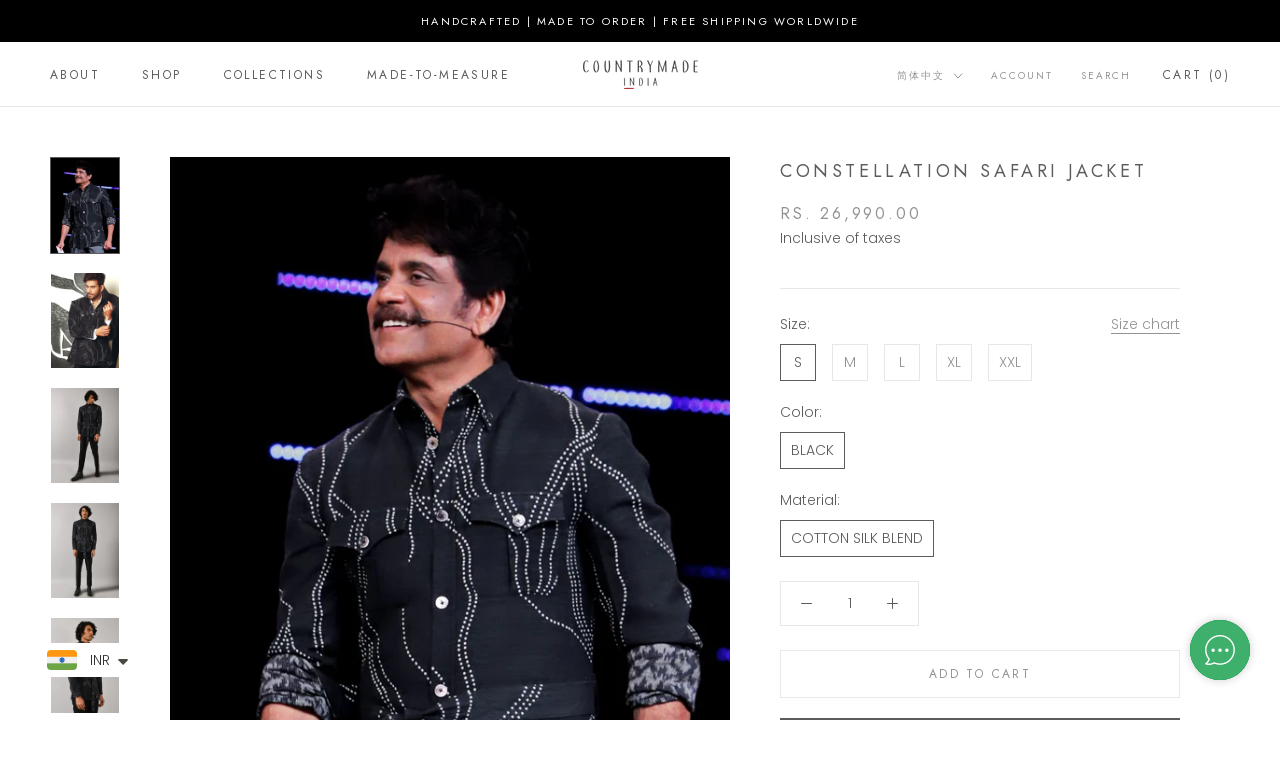

--- FILE ---
content_type: text/html; charset=utf-8
request_url: https://www.countrymade.in/zh/products/constellation-safari-jacket
body_size: 51623
content:
<!doctype html>

<html class="no-js" lang="zh-CN">
  <head>
    <meta charset="utf-8"> 
    <meta http-equiv="X-UA-Compatible" content="IE=edge,chrome=1">
    <meta name="viewport" content="width=device-width, initial-scale=1.0, height=device-height, minimum-scale=1.0, maximum-scale=1.0">
    <meta name="theme-color" content="">
    


    <title>
      Constellation Safari Jacket &ndash; countrymade.in
    </title><meta name="description" content="About : Black printed constellation safari jacket in handloom cotton silk. It comes with a detachable belt and pocket detailing. This is from our exclusive SS&#39;20 Runway Collection &#39;Beyond The Clouds&#39; showcased at the India Fashion Week. As seen on actor Karan Tacker.No. of Components: 1 Fit : Model is 6’2.5” and wearin"><link rel="canonical" href="https://www.countrymade.in/zh/products/constellation-safari-jacket"><link rel="shortcut icon" href="//www.countrymade.in/cdn/shop/files/favicon_96x.png?v=1677221621" type="image/png"><meta property="og:type" content="product">
  <meta property="og:title" content="Constellation Safari Jacket"><meta property="og:image" content="http://www.countrymade.in/cdn/shop/products/nagarjuna-2.jpg?v=1619958323">
    <meta property="og:image:secure_url" content="https://www.countrymade.in/cdn/shop/products/nagarjuna-2.jpg?v=1619958323">
    <meta property="og:image:width" content="1016">
    <meta property="og:image:height" content="1414"><meta property="product:price:amount" content="26,990.00">
  <meta property="product:price:currency" content="INR"><meta property="og:description" content="About : Black printed constellation safari jacket in handloom cotton silk. It comes with a detachable belt and pocket detailing. This is from our exclusive SS&#39;20 Runway Collection &#39;Beyond The Clouds&#39; showcased at the India Fashion Week. As seen on actor Karan Tacker.No. of Components: 1 Fit : Model is 6’2.5” and wearin"><meta property="og:url" content="https://www.countrymade.in/zh/products/constellation-safari-jacket">
<meta property="og:site_name" content="countrymade.in"><meta name="twitter:card" content="summary"><meta name="twitter:title" content="Constellation Safari Jacket">
  <meta name="twitter:description" content="About :
Black printed constellation safari jacket in handloom cotton silk. It comes with a detachable belt and pocket detailing. This is from our exclusive SS&#39;20 Runway Collection &#39;Beyond The Clouds&#39; showcased at the India Fashion Week.
As seen on actor Karan Tacker.No. of Components: 1 Fit : Model is 6’2.5” and wearing size MDisclaimer: Dry Clean OnlyColor of the actual product may vary from the image due to photography or screen resolution.Expect a slight variation in dyes, prints or embroideries from the image displayed as each style is made-to-orderFor custom size queries, contact +91-9654496184 or email us at info@countrymade.inShipping : The product will be shipped in 14-21 days.
Manufacturing address :
Designed, Manufactured and Packed by :
Countrymade LifestyleC-462nd floor,Sector-6Noida Uttar Pradesh 201301,India
Country of origin : India
Customer care contact : 9654496184">
  <meta name="twitter:image" content="https://www.countrymade.in/cdn/shop/products/nagarjuna-2_600x600_crop_center.jpg?v=1619958323">
    <style>
  @font-face {
  font-family: Jost;
  font-weight: 400;
  font-style: normal;
  font-display: fallback;
  src: url("//www.countrymade.in/cdn/fonts/jost/jost_n4.d47a1b6347ce4a4c9f437608011273009d91f2b7.woff2") format("woff2"),
       url("//www.countrymade.in/cdn/fonts/jost/jost_n4.791c46290e672b3f85c3d1c651ef2efa3819eadd.woff") format("woff");
}

  @font-face {
  font-family: Poppins;
  font-weight: 300;
  font-style: normal;
  font-display: fallback;
  src: url("//www.countrymade.in/cdn/fonts/poppins/poppins_n3.05f58335c3209cce17da4f1f1ab324ebe2982441.woff2") format("woff2"),
       url("//www.countrymade.in/cdn/fonts/poppins/poppins_n3.6971368e1f131d2c8ff8e3a44a36b577fdda3ff5.woff") format("woff");
}


  @font-face {
  font-family: Poppins;
  font-weight: 400;
  font-style: normal;
  font-display: fallback;
  src: url("//www.countrymade.in/cdn/fonts/poppins/poppins_n4.0ba78fa5af9b0e1a374041b3ceaadf0a43b41362.woff2") format("woff2"),
       url("//www.countrymade.in/cdn/fonts/poppins/poppins_n4.214741a72ff2596839fc9760ee7a770386cf16ca.woff") format("woff");
}

  @font-face {
  font-family: Poppins;
  font-weight: 300;
  font-style: italic;
  font-display: fallback;
  src: url("//www.countrymade.in/cdn/fonts/poppins/poppins_i3.8536b4423050219f608e17f134fe9ea3b01ed890.woff2") format("woff2"),
       url("//www.countrymade.in/cdn/fonts/poppins/poppins_i3.0f4433ada196bcabf726ed78f8e37e0995762f7f.woff") format("woff");
}

  @font-face {
  font-family: Poppins;
  font-weight: 400;
  font-style: italic;
  font-display: fallback;
  src: url("//www.countrymade.in/cdn/fonts/poppins/poppins_i4.846ad1e22474f856bd6b81ba4585a60799a9f5d2.woff2") format("woff2"),
       url("//www.countrymade.in/cdn/fonts/poppins/poppins_i4.56b43284e8b52fc64c1fd271f289a39e8477e9ec.woff") format("woff");
}


  :root {
    --heading-font-family : Jost, sans-serif;
    --heading-font-weight : 400;
    --heading-font-style  : normal;

    --text-font-family : Poppins, sans-serif;
    --text-font-weight : 300;
    --text-font-style  : normal;

    --base-text-font-size   : 14px;
    --default-text-font-size: 14px;--background          : #ffffff;
    --background-rgb      : 255, 255, 255;
    --light-background    : #ffffff;
    --light-background-rgb: 255, 255, 255;
    --heading-color       : #5c5c5c;
    --text-color          : #5c5c5c;
    --text-color-rgb      : 92, 92, 92;
    --text-color-light    : #939393;
    --text-color-light-rgb: 147, 147, 147;
    --link-color          : #323232;
    --link-color-rgb      : 50, 50, 50;
    --border-color        : #e7e7e7;
    --border-color-rgb    : 231, 231, 231;

    --button-background    : #5c5c5c;
    --button-background-rgb: 92, 92, 92;
    --button-text-color    : #ffffff;

    --header-background       : #ffffff;
    --header-heading-color    : #5c5c5c;
    --header-light-text-color : #939393;
    --header-border-color     : #e7e7e7;

    --footer-background    : #ffffff;
    --footer-text-color    : #939393;
    --footer-heading-color : #5c5c5c;
    --footer-border-color  : #efefef;

    --navigation-background      : #ffffff;
    --navigation-background-rgb  : 255, 255, 255;
    --navigation-text-color      : #5c5c5c;
    --navigation-text-color-light: rgba(92, 92, 92, 0.5);
    --navigation-border-color    : rgba(92, 92, 92, 0.25);

    --newsletter-popup-background     : #ffffff;
    --newsletter-popup-text-color     : #1c1b1b;
    --newsletter-popup-text-color-rgb : 28, 27, 27;

    --secondary-elements-background       : #5c5c5c;
    --secondary-elements-background-rgb   : 92, 92, 92;
    --secondary-elements-text-color       : #ffffff;
    --secondary-elements-text-color-light : rgba(255, 255, 255, 0.5);
    --secondary-elements-border-color     : rgba(255, 255, 255, 0.25);

    --product-sale-price-color    : #f94c43;
    --product-sale-price-color-rgb: 249, 76, 67;
    --product-star-rating: #f6a429;

    /* Shopify related variables */
    --payment-terms-background-color: #ffffff;

    /* Products */

    --horizontal-spacing-four-products-per-row: 20px;
        --horizontal-spacing-two-products-per-row : 20px;

    --vertical-spacing-four-products-per-row: 40px;
        --vertical-spacing-two-products-per-row : 50px;

    /* Animation */
    --drawer-transition-timing: cubic-bezier(0.645, 0.045, 0.355, 1);
    --header-base-height: 80px; /* We set a default for browsers that do not support CSS variables */

    /* Cursors */
    --cursor-zoom-in-svg    : url(//www.countrymade.in/cdn/shop/t/7/assets/cursor-zoom-in.svg?v=122378749701556440601676286104);
    --cursor-zoom-in-2x-svg : url(//www.countrymade.in/cdn/shop/t/7/assets/cursor-zoom-in-2x.svg?v=50835523267676239671676286104);
  }
</style>

<script>
  // IE11 does not have support for CSS variables, so we have to polyfill them
  if (!(((window || {}).CSS || {}).supports && window.CSS.supports('(--a: 0)'))) {
    const script = document.createElement('script');
    script.type = 'text/javascript';
    script.src = 'https://cdn.jsdelivr.net/npm/css-vars-ponyfill@2';
    script.onload = function() {
      cssVars({});
    };

    document.getElementsByTagName('head')[0].appendChild(script);
  }
</script>

    <script>window.performance && window.performance.mark && window.performance.mark('shopify.content_for_header.start');</script><meta name="google-site-verification" content="gSSzUtg-Hu9Ttc22mIW88E_12JwHDYtBSwZ-RAVxkpM">
<meta name="google-site-verification" content="mAsI_1nRDBKowD8s8y89cG4FMvNtYG6936I4sEtpYZo">
<meta id="shopify-digital-wallet" name="shopify-digital-wallet" content="/34997403780/digital_wallets/dialog">
<link rel="alternate" hreflang="x-default" href="https://www.countrymade.in/products/constellation-safari-jacket">
<link rel="alternate" hreflang="ja" href="https://www.countrymade.in/ja/products/constellation-safari-jacket">
<link rel="alternate" hreflang="it" href="https://www.countrymade.in/it/products/constellation-safari-jacket">
<link rel="alternate" hreflang="fr" href="https://www.countrymade.in/fr/products/constellation-safari-jacket">
<link rel="alternate" hreflang="de" href="https://www.countrymade.in/de/products/constellation-safari-jacket">
<link rel="alternate" type="application/json+oembed" href="https://www.countrymade.in/zh/products/constellation-safari-jacket.oembed">
<script async="async" src="/checkouts/internal/preloads.js?locale=zh-IN"></script>
<script id="shopify-features" type="application/json">{"accessToken":"28db542050321b1b7d508d43221cce70","betas":["rich-media-storefront-analytics"],"domain":"www.countrymade.in","predictiveSearch":true,"shopId":34997403780,"locale":"zh-cn"}</script>
<script>var Shopify = Shopify || {};
Shopify.shop = "countrymade-in.myshopify.com";
Shopify.locale = "zh-CN";
Shopify.currency = {"active":"INR","rate":"1.0"};
Shopify.country = "IN";
Shopify.theme = {"name":"Prestige","id":132406182054,"schema_name":"Prestige","schema_version":"6.0.0","theme_store_id":855,"role":"main"};
Shopify.theme.handle = "null";
Shopify.theme.style = {"id":null,"handle":null};
Shopify.cdnHost = "www.countrymade.in/cdn";
Shopify.routes = Shopify.routes || {};
Shopify.routes.root = "/zh/";</script>
<script type="module">!function(o){(o.Shopify=o.Shopify||{}).modules=!0}(window);</script>
<script>!function(o){function n(){var o=[];function n(){o.push(Array.prototype.slice.apply(arguments))}return n.q=o,n}var t=o.Shopify=o.Shopify||{};t.loadFeatures=n(),t.autoloadFeatures=n()}(window);</script>
<script id="shop-js-analytics" type="application/json">{"pageType":"product"}</script>
<script defer="defer" async type="module" src="//www.countrymade.in/cdn/shopifycloud/shop-js/modules/v2/client.init-shop-cart-sync_5U9ljdC9.zh-CN.esm.js"></script>
<script defer="defer" async type="module" src="//www.countrymade.in/cdn/shopifycloud/shop-js/modules/v2/chunk.common_Dt9lh40U.esm.js"></script>
<script type="module">
  await import("//www.countrymade.in/cdn/shopifycloud/shop-js/modules/v2/client.init-shop-cart-sync_5U9ljdC9.zh-CN.esm.js");
await import("//www.countrymade.in/cdn/shopifycloud/shop-js/modules/v2/chunk.common_Dt9lh40U.esm.js");

  window.Shopify.SignInWithShop?.initShopCartSync?.({"fedCMEnabled":true,"windoidEnabled":true});

</script>
<script>(function() {
  var isLoaded = false;
  function asyncLoad() {
    if (isLoaded) return;
    isLoaded = true;
    var urls = ["https:\/\/sizechart.apps.avada.io\/scripttag\/avada-size-chart.min.js?shop=countrymade-in.myshopify.com","https:\/\/cdn.shopify.com\/s\/files\/1\/0349\/9740\/3780\/t\/4\/assets\/loy_34997403780.js?v=1620934684\u0026shop=countrymade-in.myshopify.com","https:\/\/cdn.autoketing.org\/sdk-cdn\/popup-fullsize\/dist\/popup-fullsize-embed.js?t1999=1675989010546586691\u0026shop=countrymade-in.myshopify.com","https:\/\/widgetic.com\/sdk\/sdk.js?shop=countrymade-in.myshopify.com","https:\/\/wdtapps.com\/apps\/responsive_image_gallery\/assets\/view\/js\/vue.js?shop=countrymade-in.myshopify.com","https:\/\/wdtapps.com\/apps\/responsive_image_gallery\/assets\/view\/js\/viewer.js?shop=countrymade-in.myshopify.com","https:\/\/wdtapps.com\/apps\/responsive_image_gallery\/assets\/view\/js\/v-viewer.js?shop=countrymade-in.myshopify.com","https:\/\/cdn.nfcube.com\/instafeed-3b0a974c376a7c3cd1b7948aca2353e0.js?shop=countrymade-in.myshopify.com","\/\/cdn.shopify.com\/proxy\/8592509d4907beeb3882fba342521543e46e36198569f41d9fc78f03f8ffc974\/konigle.com\/sf\/profitjs\/ae76aaade9de4d85ae105e16f4a76f01\/init.js?shop=countrymade-in.myshopify.com\u0026sp-cache-control=cHVibGljLCBtYXgtYWdlPTkwMA","https:\/\/app.1clickpopup.com\/widget.js?shop=countrymade-in.myshopify.com","https:\/\/size-guides.esc-apps-cdn.com\/1739197115-app.countrymade-in.myshopify.com.js?shop=countrymade-in.myshopify.com","https:\/\/omnisnippet1.com\/platforms\/shopify.js?source=scriptTag\u0026v=2025-05-20T08\u0026shop=countrymade-in.myshopify.com"];
    for (var i = 0; i < urls.length; i++) {
      var s = document.createElement('script');
      s.type = 'text/javascript';
      s.async = true;
      s.src = urls[i];
      var x = document.getElementsByTagName('script')[0];
      x.parentNode.insertBefore(s, x);
    }
  };
  if(window.attachEvent) {
    window.attachEvent('onload', asyncLoad);
  } else {
    window.addEventListener('load', asyncLoad, false);
  }
})();</script>
<script id="__st">var __st={"a":34997403780,"offset":-18000,"reqid":"9ad95028-617e-4650-be8c-bd78e053cad8-1762205686","pageurl":"www.countrymade.in\/zh\/products\/constellation-safari-jacket","u":"5fd884c39f87","p":"product","rtyp":"product","rid":5457099587750};</script>
<script>window.ShopifyPaypalV4VisibilityTracking = true;</script>
<script id="captcha-bootstrap">!function(){'use strict';const t='contact',e='account',n='new_comment',o=[[t,t],['blogs',n],['comments',n],[t,'customer']],c=[[e,'customer_login'],[e,'guest_login'],[e,'recover_customer_password'],[e,'create_customer']],r=t=>t.map((([t,e])=>`form[action*='/${t}']:not([data-nocaptcha='true']) input[name='form_type'][value='${e}']`)).join(','),a=t=>()=>t?[...document.querySelectorAll(t)].map((t=>t.form)):[];function s(){const t=[...o],e=r(t);return a(e)}const i='password',u='form_key',d=['recaptcha-v3-token','g-recaptcha-response','h-captcha-response',i],f=()=>{try{return window.sessionStorage}catch{return}},m='__shopify_v',_=t=>t.elements[u];function p(t,e,n=!1){try{const o=window.sessionStorage,c=JSON.parse(o.getItem(e)),{data:r}=function(t){const{data:e,action:n}=t;return t[m]||n?{data:e,action:n}:{data:t,action:n}}(c);for(const[e,n]of Object.entries(r))t.elements[e]&&(t.elements[e].value=n);n&&o.removeItem(e)}catch(o){console.error('form repopulation failed',{error:o})}}const l='form_type',E='cptcha';function T(t){t.dataset[E]=!0}const w=window,h=w.document,L='Shopify',v='ce_forms',y='captcha';let A=!1;((t,e)=>{const n=(g='f06e6c50-85a8-45c8-87d0-21a2b65856fe',I='https://cdn.shopify.com/shopifycloud/storefront-forms-hcaptcha/ce_storefront_forms_captcha_hcaptcha.v1.5.2.iife.js',D={infoText:'受 hCaptcha 保护',privacyText:'隐私',termsText:'条款'},(t,e,n)=>{const o=w[L][v],c=o.bindForm;if(c)return c(t,g,e,D).then(n);var r;o.q.push([[t,g,e,D],n]),r=I,A||(h.body.append(Object.assign(h.createElement('script'),{id:'captcha-provider',async:!0,src:r})),A=!0)});var g,I,D;w[L]=w[L]||{},w[L][v]=w[L][v]||{},w[L][v].q=[],w[L][y]=w[L][y]||{},w[L][y].protect=function(t,e){n(t,void 0,e),T(t)},Object.freeze(w[L][y]),function(t,e,n,w,h,L){const[v,y,A,g]=function(t,e,n){const i=e?o:[],u=t?c:[],d=[...i,...u],f=r(d),m=r(i),_=r(d.filter((([t,e])=>n.includes(e))));return[a(f),a(m),a(_),s()]}(w,h,L),I=t=>{const e=t.target;return e instanceof HTMLFormElement?e:e&&e.form},D=t=>v().includes(t);t.addEventListener('submit',(t=>{const e=I(t);if(!e)return;const n=D(e)&&!e.dataset.hcaptchaBound&&!e.dataset.recaptchaBound,o=_(e),c=g().includes(e)&&(!o||!o.value);(n||c)&&t.preventDefault(),c&&!n&&(function(t){try{if(!f())return;!function(t){const e=f();if(!e)return;const n=_(t);if(!n)return;const o=n.value;o&&e.removeItem(o)}(t);const e=Array.from(Array(32),(()=>Math.random().toString(36)[2])).join('');!function(t,e){_(t)||t.append(Object.assign(document.createElement('input'),{type:'hidden',name:u})),t.elements[u].value=e}(t,e),function(t,e){const n=f();if(!n)return;const o=[...t.querySelectorAll(`input[type='${i}']`)].map((({name:t})=>t)),c=[...d,...o],r={};for(const[a,s]of new FormData(t).entries())c.includes(a)||(r[a]=s);n.setItem(e,JSON.stringify({[m]:1,action:t.action,data:r}))}(t,e)}catch(e){console.error('failed to persist form',e)}}(e),e.submit())}));const S=(t,e)=>{t&&!t.dataset[E]&&(n(t,e.some((e=>e===t))),T(t))};for(const o of['focusin','change'])t.addEventListener(o,(t=>{const e=I(t);D(e)&&S(e,y())}));const B=e.get('form_key'),M=e.get(l),P=B&&M;t.addEventListener('DOMContentLoaded',(()=>{const t=y();if(P)for(const e of t)e.elements[l].value===M&&p(e,B);[...new Set([...A(),...v().filter((t=>'true'===t.dataset.shopifyCaptcha))])].forEach((e=>S(e,t)))}))}(h,new URLSearchParams(w.location.search),n,t,e,['guest_login'])})(!0,!0)}();</script>
<script integrity="sha256-52AcMU7V7pcBOXWImdc/TAGTFKeNjmkeM1Pvks/DTgc=" data-source-attribution="shopify.loadfeatures" defer="defer" src="//www.countrymade.in/cdn/shopifycloud/storefront/assets/storefront/load_feature-81c60534.js" crossorigin="anonymous"></script>
<script data-source-attribution="shopify.dynamic_checkout.dynamic.init">var Shopify=Shopify||{};Shopify.PaymentButton=Shopify.PaymentButton||{isStorefrontPortableWallets:!0,init:function(){window.Shopify.PaymentButton.init=function(){};var t=document.createElement("script");t.src="https://www.countrymade.in/cdn/shopifycloud/portable-wallets/latest/portable-wallets.zh-cn.js",t.type="module",document.head.appendChild(t)}};
</script>
<script data-source-attribution="shopify.dynamic_checkout.buyer_consent">
  function portableWalletsHideBuyerConsent(e){var t=document.getElementById("shopify-buyer-consent"),n=document.getElementById("shopify-subscription-policy-button");t&&n&&(t.classList.add("hidden"),t.setAttribute("aria-hidden","true"),n.removeEventListener("click",e))}function portableWalletsShowBuyerConsent(e){var t=document.getElementById("shopify-buyer-consent"),n=document.getElementById("shopify-subscription-policy-button");t&&n&&(t.classList.remove("hidden"),t.removeAttribute("aria-hidden"),n.addEventListener("click",e))}window.Shopify?.PaymentButton&&(window.Shopify.PaymentButton.hideBuyerConsent=portableWalletsHideBuyerConsent,window.Shopify.PaymentButton.showBuyerConsent=portableWalletsShowBuyerConsent);
</script>
<script>
  function portableWalletsCleanup(e){e&&e.src&&console.error("Failed to load portable wallets script "+e.src);var t=document.querySelectorAll("shopify-accelerated-checkout .shopify-payment-button__skeleton, shopify-accelerated-checkout-cart .wallet-cart-button__skeleton"),e=document.getElementById("shopify-buyer-consent");for(let e=0;e<t.length;e++)t[e].remove();e&&e.remove()}function portableWalletsNotLoadedAsModule(e){e instanceof ErrorEvent&&"string"==typeof e.message&&e.message.includes("import.meta")&&"string"==typeof e.filename&&e.filename.includes("portable-wallets")&&(window.removeEventListener("error",portableWalletsNotLoadedAsModule),window.Shopify.PaymentButton.failedToLoad=e,"loading"===document.readyState?document.addEventListener("DOMContentLoaded",window.Shopify.PaymentButton.init):window.Shopify.PaymentButton.init())}window.addEventListener("error",portableWalletsNotLoadedAsModule);
</script>

<script type="module" src="https://www.countrymade.in/cdn/shopifycloud/portable-wallets/latest/portable-wallets.zh-cn.js" onError="portableWalletsCleanup(this)" crossorigin="anonymous"></script>
<script nomodule>
  document.addEventListener("DOMContentLoaded", portableWalletsCleanup);
</script>

<link id="shopify-accelerated-checkout-styles" rel="stylesheet" media="screen" href="https://www.countrymade.in/cdn/shopifycloud/portable-wallets/latest/accelerated-checkout-backwards-compat.css" crossorigin="anonymous">
<style id="shopify-accelerated-checkout-cart">
        #shopify-buyer-consent {
  margin-top: 1em;
  display: inline-block;
  width: 100%;
}

#shopify-buyer-consent.hidden {
  display: none;
}

#shopify-subscription-policy-button {
  background: none;
  border: none;
  padding: 0;
  text-decoration: underline;
  font-size: inherit;
  cursor: pointer;
}

#shopify-subscription-policy-button::before {
  box-shadow: none;
}

      </style>

<script>window.performance && window.performance.mark && window.performance.mark('shopify.content_for_header.end');</script>

    <link rel="stylesheet" href="//www.countrymade.in/cdn/shop/t/7/assets/theme.css?v=156447028736477231991675857105">

    <script>// This allows to expose several variables to the global scope, to be used in scripts
      window.theme = {
        pageType: "product",
        moneyFormat: "\u003cspan class=money\u003eRs. {{amount}}\u003c\/span\u003e",
        moneyWithCurrencyFormat: "\u003cspan class=money\u003eRs. {{amount}} INR\u003c\/span\u003e",
        currencyCodeEnabled: false,
        productImageSize: "tall",
        searchMode: "product,article,page",
        showPageTransition: false,
        showElementStaggering: true,
        showImageZooming: true
      };

      window.routes = {
        rootUrl: "\/zh",
        rootUrlWithoutSlash: "\/zh",
        cartUrl: "\/zh\/cart",
        cartAddUrl: "\/zh\/cart\/add",
        cartChangeUrl: "\/zh\/cart\/change",
        searchUrl: "\/zh\/search",
        productRecommendationsUrl: "\/zh\/recommendations\/products"
      };

      window.languages = {
        cartAddNote: "Add Order Note",
        cartEditNote: "Edit Order Note",
        productImageLoadingError: "This image could not be loaded. Please try to reload the page.",
        productFormAddToCart: "Add to cart",
        productFormUnavailable: "Unavailable",
        productFormSoldOut: "Sold Out",
        shippingEstimatorOneResult: "1 option available:",
        shippingEstimatorMoreResults: "{{count}} options available:",
        shippingEstimatorNoResults: "No shipping could be found"
      };

      window.lazySizesConfig = {
        loadHidden: false,
        hFac: 0.5,
        expFactor: 2,
        ricTimeout: 150,
        lazyClass: 'Image--lazyLoad',
        loadingClass: 'Image--lazyLoading',
        loadedClass: 'Image--lazyLoaded'
      };

      document.documentElement.className = document.documentElement.className.replace('no-js', 'js');
      document.documentElement.style.setProperty('--window-height', window.innerHeight + 'px');

      // We do a quick detection of some features (we could use Modernizr but for so little...)
      (function() {
        document.documentElement.className += ((window.CSS && window.CSS.supports('(position: sticky) or (position: -webkit-sticky)')) ? ' supports-sticky' : ' no-supports-sticky');
        document.documentElement.className += (window.matchMedia('(-moz-touch-enabled: 1), (hover: none)')).matches ? ' no-supports-hover' : ' supports-hover';
      }());

      
    </script>

    <script src="//www.countrymade.in/cdn/shop/t/7/assets/lazysizes.min.js?v=174358363404432586981675857105" async></script><script src="//www.countrymade.in/cdn/shop/t/7/assets/libs.min.js?v=26178543184394469741675857105" defer></script>
    <script src="//www.countrymade.in/cdn/shop/t/7/assets/theme.js?v=24122939957690793171675857106" defer></script>
    <script src="//www.countrymade.in/cdn/shop/t/7/assets/custom.js?v=183944157590872491501675857105" defer></script>

    <script>
      (function () {
        window.onpageshow = function() {
          if (window.theme.showPageTransition) {
            var pageTransition = document.querySelector('.PageTransition');

            if (pageTransition) {
              pageTransition.style.visibility = 'visible';
              pageTransition.style.opacity = '0';
            }
          }

          // When the page is loaded from the cache, we have to reload the cart content
          document.documentElement.dispatchEvent(new CustomEvent('cart:refresh', {
            bubbles: true
          }));
        };
      })();
    </script>

    
  <script type="application/ld+json">
  {
    "@context": "http://schema.org",
    "@type": "Product",
    "offers": [{
          "@type": "Offer",
          "name": "S \/ BLACK \/ COTTON SILK BLEND",
          "availability":"https://schema.org/InStock",
          "price": 26990.0,
          "priceCurrency": "INR",
          "priceValidUntil": "2025-11-13","url": "/zh/products/constellation-safari-jacket?variant=35098260865190"
        },
{
          "@type": "Offer",
          "name": "M \/ BLACK \/ COTTON SILK BLEND",
          "availability":"https://schema.org/InStock",
          "price": 26990.0,
          "priceCurrency": "INR",
          "priceValidUntil": "2025-11-13","url": "/zh/products/constellation-safari-jacket?variant=35098260930726"
        },
{
          "@type": "Offer",
          "name": "L \/ BLACK \/ COTTON SILK BLEND",
          "availability":"https://schema.org/InStock",
          "price": 26990.0,
          "priceCurrency": "INR",
          "priceValidUntil": "2025-11-13","url": "/zh/products/constellation-safari-jacket?variant=35098260996262"
        },
{
          "@type": "Offer",
          "name": "XL \/ BLACK \/ COTTON SILK BLEND",
          "availability":"https://schema.org/InStock",
          "price": 26990.0,
          "priceCurrency": "INR",
          "priceValidUntil": "2025-11-13","url": "/zh/products/constellation-safari-jacket?variant=35098261061798"
        },
{
          "@type": "Offer",
          "name": "XXL \/ BLACK \/ COTTON SILK BLEND",
          "availability":"https://schema.org/InStock",
          "price": 26990.0,
          "priceCurrency": "INR",
          "priceValidUntil": "2025-11-13","url": "/zh/products/constellation-safari-jacket?variant=35098261127334"
        }
],
    "brand": {
      "name": "countrymade"
    },
    "name": "Constellation Safari Jacket",
    "description": "About :\nBlack printed constellation safari jacket in handloom cotton silk. It comes with a detachable belt and pocket detailing. This is from our exclusive SS'20 Runway Collection 'Beyond The Clouds' showcased at the India Fashion Week.\nAs seen on actor Karan Tacker.No. of Components: 1 Fit : Model is 6’2.5” and wearing size MDisclaimer: Dry Clean OnlyColor of the actual product may vary from the image due to photography or screen resolution.Expect a slight variation in dyes, prints or embroideries from the image displayed as each style is made-to-orderFor custom size queries, contact +91-9654496184 or email us at info@countrymade.inShipping : The product will be shipped in 14-21 days.\nManufacturing address :\nDesigned, Manufactured and Packed by :\nCountrymade LifestyleC-462nd floor,Sector-6Noida Uttar Pradesh 201301,India\nCountry of origin : India\nCustomer care contact : 9654496184",
    "category": "JACKET",
    "url": "/zh/products/constellation-safari-jacket",
    "sku": "",
    "image": {
      "@type": "ImageObject",
      "url": "https://www.countrymade.in/cdn/shop/products/nagarjuna-2_1024x.jpg?v=1619958323",
      "image": "https://www.countrymade.in/cdn/shop/products/nagarjuna-2_1024x.jpg?v=1619958323",
      "name": "Constellation Safari Jacket",
      "width": "1024",
      "height": "1024"
    }
  }
  </script>



  <script type="application/ld+json">
  {
    "@context": "http://schema.org",
    "@type": "BreadcrumbList",
  "itemListElement": [{
      "@type": "ListItem",
      "position": 1,
      "name": "Home",
      "item": "https://www.countrymade.in"
    },{
          "@type": "ListItem",
          "position": 2,
          "name": "Constellation Safari Jacket",
          "item": "https://www.countrymade.in/zh/products/constellation-safari-jacket"
        }]
  }
  </script>

  
<script type="text/javascript">
  window.Rivo = window.Rivo || {};
  window.Rivo.common = window.Rivo.common || {};
  window.Rivo.common.shop = {
    permanent_domain: 'countrymade-in.myshopify.com',
    currency: "INR",
    money_format: "\u003cspan class=money\u003eRs. {{amount}}\u003c\/span\u003e",
    id: 34997403780
  };
  

  window.Rivo.common.template = 'product';
  window.Rivo.common.cart = {};
  window.Rivo.global_config = {"asset_urls":{"loy":{"api_js":"https:\/\/cdn.shopify.com\/s\/files\/1\/0194\/1736\/6592\/t\/1\/assets\/ba_rivo_api.js?v=1756411932","lp_js":"https:\/\/cdn.shopify.com\/s\/files\/1\/0194\/1736\/6592\/t\/1\/assets\/ba_rivo_lp.js?v=1756411931","lp_css":"https:\/\/cdn.shopify.com\/s\/files\/1\/0194\/1736\/6592\/t\/1\/assets\/ba_rivo_lp.css?v=1755697922","profile_js":"https:\/\/cdn.shopify.com\/s\/files\/1\/0194\/1736\/6592\/t\/1\/assets\/ba_rivo_profile.js?v=1756411930","profile_css":"https:\/\/cdn.shopify.com\/s\/files\/1\/0194\/1736\/6592\/t\/1\/assets\/ba_rivo_profile.css?v=1759172933","init_js":"https:\/\/cdn.shopify.com\/s\/files\/1\/0194\/1736\/6592\/t\/1\/assets\/ba_loy_init.js?v=1756411928","referrals_js":"https:\/\/cdn.shopify.com\/s\/files\/1\/0194\/1736\/6592\/t\/1\/assets\/ba_loy_referrals.js?v=1756411933","referrals_css":"https:\/\/cdn.shopify.com\/s\/files\/1\/0194\/1736\/6592\/t\/1\/assets\/ba_loy_referrals.css?v=1700287043","widget_js":"https:\/\/cdn.shopify.com\/s\/files\/1\/0037\/2110\/1430\/t\/963\/assets\/ba_loy_widget.js?v=1728252181","widget_css":"https:\/\/cdn.shopify.com\/s\/files\/1\/0194\/1736\/6592\/t\/1\/assets\/ba_loy_widget.css?v=1692840875","page_init_js":"https:\/\/cdn.shopify.com\/s\/files\/1\/0194\/1736\/6592\/t\/1\/assets\/ba_loy_page_init.js?v=1711433130","page_widget_js":"https:\/\/cdn.shopify.com\/s\/files\/1\/0194\/1736\/6592\/t\/1\/assets\/ba_loy_page_widget.js?v=1711432435","page_widget_css":"https:\/\/cdn.shopify.com\/s\/files\/1\/0194\/1736\/6592\/t\/1\/assets\/ba_loy_page.css?v=1693059047","page_preview_js":null,"app_proxy_applications_js":"https:\/\/cdn.shopify.com\/s\/files\/1\/0194\/1736\/6592\/t\/1\/assets\/app_proxy_application.js?v=1708835151"},"forms":{"init_js":"https:\/\/cdn.shopify.com\/s\/files\/1\/0194\/1736\/6592\/t\/1\/assets\/ba_forms_init.js?v=1711433134","widget_js":"https:\/\/cdn.shopify.com\/s\/files\/1\/0194\/1736\/6592\/t\/1\/assets\/ba_forms_widget.js?v=1711433135","forms_css":"https:\/\/cdn.shopify.com\/s\/files\/1\/0194\/1736\/6592\/t\/1\/assets\/ba_forms.css?v=1691714518"},"global":{"helper_js":"https:\/\/cdn.shopify.com\/s\/files\/1\/0194\/1736\/6592\/t\/1\/assets\/ba_tracking.js?v=1752615342"}},"proxy_paths":{"loy":"\/apps\/ba-loy","app_metrics":"\/apps\/ba-loy\/app_metrics"},"aat":["loy"],"pv":false,"sts":false,"bam":true,"batc":true,"fetch_url_to_string":false,"base_money_format":"\u003cspan class=money\u003eRs. {{amount}}\u003c\/span\u003e","online_store_version":1,"loy_js_api_enabled":false,"hide_console_ad":false,"shopify_markets_enabled":false,"google_client_id":"105612801293-i27f7uh4jfd7tajl14hqbqlvd6dr5psc.apps.googleusercontent.com","multipass_v_token":false,"clear_latest_order_cache":false,"shop":{"id":34997403780,"name":"countrymade.in","domain":"www.countrymade.in"},"theme_extension_local_assets":false};

  
    if (window.Rivo.common.template == 'product'){
      window.Rivo.common.product = {
        id: 5457099587750, price: 2699000, handle: "constellation-safari-jacket", tags: null,
        available: true, title: "Constellation Safari Jacket", variants: [{"id":35098260865190,"title":"S \/ BLACK \/ COTTON SILK BLEND","option1":"S","option2":"BLACK","option3":"COTTON SILK BLEND","sku":"","requires_shipping":true,"taxable":true,"featured_image":null,"available":true,"name":"Constellation Safari Jacket - S \/ BLACK \/ COTTON SILK BLEND","public_title":"S \/ BLACK \/ COTTON SILK BLEND","options":["S","BLACK","COTTON SILK BLEND"],"price":2699000,"weight":0,"compare_at_price":1699000,"inventory_management":"shopify","barcode":"","requires_selling_plan":false,"selling_plan_allocations":[]},{"id":35098260930726,"title":"M \/ BLACK \/ COTTON SILK BLEND","option1":"M","option2":"BLACK","option3":"COTTON SILK BLEND","sku":"","requires_shipping":true,"taxable":true,"featured_image":null,"available":true,"name":"Constellation Safari Jacket - M \/ BLACK \/ COTTON SILK BLEND","public_title":"M \/ BLACK \/ COTTON SILK BLEND","options":["M","BLACK","COTTON SILK BLEND"],"price":2699000,"weight":0,"compare_at_price":1699000,"inventory_management":"shopify","barcode":"","requires_selling_plan":false,"selling_plan_allocations":[]},{"id":35098260996262,"title":"L \/ BLACK \/ COTTON SILK BLEND","option1":"L","option2":"BLACK","option3":"COTTON SILK BLEND","sku":"","requires_shipping":true,"taxable":true,"featured_image":null,"available":true,"name":"Constellation Safari Jacket - L \/ BLACK \/ COTTON SILK BLEND","public_title":"L \/ BLACK \/ COTTON SILK BLEND","options":["L","BLACK","COTTON SILK BLEND"],"price":2699000,"weight":0,"compare_at_price":1699000,"inventory_management":"shopify","barcode":"","requires_selling_plan":false,"selling_plan_allocations":[]},{"id":35098261061798,"title":"XL \/ BLACK \/ COTTON SILK BLEND","option1":"XL","option2":"BLACK","option3":"COTTON SILK BLEND","sku":"","requires_shipping":true,"taxable":true,"featured_image":null,"available":true,"name":"Constellation Safari Jacket - XL \/ BLACK \/ COTTON SILK BLEND","public_title":"XL \/ BLACK \/ COTTON SILK BLEND","options":["XL","BLACK","COTTON SILK BLEND"],"price":2699000,"weight":0,"compare_at_price":1699000,"inventory_management":"shopify","barcode":"","requires_selling_plan":false,"selling_plan_allocations":[]},{"id":35098261127334,"title":"XXL \/ BLACK \/ COTTON SILK BLEND","option1":"XXL","option2":"BLACK","option3":"COTTON SILK BLEND","sku":"","requires_shipping":true,"taxable":true,"featured_image":null,"available":true,"name":"Constellation Safari Jacket - XXL \/ BLACK \/ COTTON SILK BLEND","public_title":"XXL \/ BLACK \/ COTTON SILK BLEND","options":["XXL","BLACK","COTTON SILK BLEND"],"price":2699000,"weight":0,"compare_at_price":1699000,"inventory_management":"shopify","barcode":"","requires_selling_plan":false,"selling_plan_allocations":[]}]
      };
    }
  

    window.Rivo.loy_config = {"brand_theme_settings":{"enabled":true,"button_bg":"#2932fc","header_bg":"#2932fc","desc_color":"#737376","icon_color":"#3a3a3a","link_color":"#2932fc","visibility":"both","cards_shape":"rounded","hide_widget":false,"launcher_bg":"#286ef8","mobile_icon":"star","mobile_text":"Rewards","title_color":"#212b36","banner_image":"","desktop_icon":"star","desktop_text":"Rewards","inputs_shape":"rounded","primary_font":null,"buttons_shape":"rounded","mobile_layout":"icon_with_text","primary_color":"#2932fc","desktop_layout":"icon_with_text","launcher_shape":"circle","secondary_font":null,"container_shape":"rounded","mobile_placement":"right","button_text_color":"#fff","desktop_placement":"right","header_text_color":"#fff","powered_by_hidden":false,"launcher_text_color":"#ffffff","mobile_side_spacing":20,"desktop_side_spacing":20,"panel_order_settings":{"vip":3,"points":1,"referrals":2},"visibility_condition":"","mobile_bottom_spacing":20,"desktop_bottom_spacing":20,"hide_widget_permanently":false,"hide_widget_launcher_on_mobile":false},"launcher_style_settings":{"enabled":true,"button_bg":"#2932fc","header_bg":"#2932fc","desc_color":"#737376","icon_color":"#3a3a3a","link_color":"#2932fc","visibility":"both","cards_shape":"rounded","hide_widget":false,"launcher_bg":"#286ef8","mobile_icon":"star","mobile_text":"Rewards","title_color":"#212b36","banner_image":"","desktop_icon":"star","desktop_text":"Rewards","inputs_shape":"rounded","primary_font":null,"buttons_shape":"rounded","mobile_layout":"icon_with_text","primary_color":"#2932fc","desktop_layout":"icon_with_text","launcher_shape":"circle","secondary_font":null,"container_shape":"rounded","mobile_placement":"right","button_text_color":"#fff","desktop_placement":"right","header_text_color":"#fff","powered_by_hidden":false,"launcher_text_color":"#ffffff","mobile_side_spacing":20,"desktop_side_spacing":20,"panel_order_settings":{"vip":3,"points":1,"referrals":2},"visibility_condition":"","mobile_bottom_spacing":20,"desktop_bottom_spacing":20,"hide_widget_permanently":false,"hide_widget_launcher_on_mobile":false},"points_program_enabled":false,"referral_program_enabled":false,"membership_program_enabled":false,"vip_program_enabled":false,"vip_program_tier_type":"points_earned","vip_program_period":"lifetime","floating_widget_settings":{"enabled":true,"button_bg":"#2932fc","header_bg":"#2932fc","desc_color":"#737376","icon_color":"#3a3a3a","link_color":"#2932fc","visibility":"both","cards_shape":"rounded","hide_widget":false,"launcher_bg":"#286ef8","mobile_icon":"star","mobile_text":"Rewards","title_color":"#212b36","banner_image":"","desktop_icon":"star","desktop_text":"Rewards","inputs_shape":"rounded","primary_font":null,"buttons_shape":"rounded","mobile_layout":"icon_with_text","primary_color":"#2932fc","desktop_layout":"icon_with_text","launcher_shape":"circle","secondary_font":null,"container_shape":"rounded","mobile_placement":"right","button_text_color":"#fff","desktop_placement":"right","header_text_color":"#fff","powered_by_hidden":false,"launcher_text_color":"#ffffff","mobile_side_spacing":20,"desktop_side_spacing":20,"panel_order_settings":{},"visibility_condition":"","mobile_bottom_spacing":20,"desktop_bottom_spacing":20,"hide_widget_permanently":false,"hide_widget_launcher_on_mobile":false,"desktop_launcher_icon":null,"mobile_launcher_icon":null},"widget_custom_icons":{"brand_icon":null,"rewards":null,"ways_to_earn":null,"ways_to_redeem":null},"widget_css":"#baLoySectionWrapper .ba-loy-bg-color {\n  background: linear-gradient(125deg, hsla(237,97%,57%,1), hsla(237,100%,41%,1));\n}\n\n#baLoySectionWrapper .section-panel-wrapper {\n  box-shadow:rgba(0, 0, 0, 0.1) 0px 4px 15px 0px, rgba(0, 0, 0, 0.1) 0px 1px 2px 0px, #2932fc 0px 2px 0px 0px inset;\n}\n\n\n\n\n.header-main, .header-secondary, .points-expiry-desc {\n\tcolor: #fff !important;\n}\n.main-default a.sign-in{\n  color: #2932fc !important;\n}\n\n.section-table-piece-detail-items .li-img path {\n  fill: #3a3a3a;\n}\n\n.buttons-icons-detail-image .li-img {\n  fill: #3a3a3a;\n}\n\n#baLoySectionWrapper .loy-button-main{\n    background: #2932fc;\n    color: #fff;\n}\n\n  #baLoySectionWrapper .loy-button-main{\n    color: #fff;\n  }\n\n  #baLoySectionWrapper .main-default, #baLoySectionWrapper div.panel-section .head-title,#baLoySectionWrapper body {\n    color: #212b36;\n  }\n\n  #baLoySectionWrapper .section-panel-wrapper .panel-desc, #baLoySectionWrapper .main-default.sign-in-text{\n    color: #737376;\n  }\n\n  #launcher-wrapper{\n    background: #286ef8;\n  }\n\n#baLoySectionWrapper div.section-bottom{\n  display:none;\n}\n\n.ba-loy-namespace .ba-loy-messenger-frame, #launcher-wrapper{\n  right: 20px;\n  left: auto;\n}\n.ba-loy-namespace .ba-loy-messenger-frame {\n  bottom: 90px;\n}\n#launcher-wrapper{\n  bottom: 20px;\n}\n\n.launcher-text{\n  color: #ffffff !important;\n}\n\n#launcher-wrapper .launcher-desktop { display: block; }\n#launcher-wrapper .launcher-mobile  { display: none;  }\n\n@media (max-device-width: 851px) and (orientation: landscape), (max-width: 500px) {\n  .ba-loy-namespace .ba-loy-messenger-frame{\n    height: 100%;\n    min-height: 100%;\n    bottom: 0;\n    right: 0;\n    left: 0;\n    top: 0;\n    width: 100%;\n    border-radius: 0 !important;\n  }\n  #launcher-wrapper.up{\n    display: none;\n  }\n  #launcher-wrapper{\n    right: 20px;\n    left: auto;\n    bottom: 20px;\n  }\n  #launcher-wrapper .launcher-desktop { display: none;  }\n  #launcher-wrapper .launcher-mobile  { display: block; }\n}\n\n\n\n.ba-loy-circle{border-radius: 30px !important;}\n.ba-loy-rounded{border-radius: 10px !important;}\n.ba-loy-square{border-radius: 0px !important;}\n","domain_name":"loyalty.rivo.io","font_settings":{},"translations":{"vip_perks":"Perks","vip_tiers":"VIP Tiers","general_by":"by","vip_reward":"VIP reward","vip_status":"VIP Status","general_day":"Day","social_like":"Like","social_share":"Share","vip_benefits":"Benefits","general_error":"Hmm, something went wrong, please try again shortly","general_month":"Month","general_point":"Point","general_spend":"you spend","general_spent":"Spent","social_follow":"Follow","tos_expiry_at":"Reward expires on {{expiry_date}}.","vip_tier_desc":"Gain access to exclusive rewards.","general_credit":"Credit","general_points":"Points","general_redeem":"Redeem","general_reward":"reward","vip_tier_spend":"Spend {{amount}}","general_credits":"Credits","general_go_back":"Go back","general_pending":"Pending","general_rewards":"Rewards","general_sign_in":"Sign in","general_sign_up":"Sign up","referrals_title":"Referral Program","review_complete":"Post a product review","survey_complete":"Complete a Survey","general_approved":"Approved","general_share_on":"Share on","general_you_have":"You have","tos_free_product":"Reward only applies to {{product_name}}","acct_creation_btn":"Start Earning","general_cancelled":"Cancelled","general_edit_date":"Edit Date","general_save_date":"Save date","general_show_more":"Show more","general_signed_up":"signed up","member_point_desc":"Earn points and turn these into rewards!","referral_complete":"Complete a Referral","tos_expiry_months":"Expires {{expiry_months}} month(s) after being redeemed.","vip_tier_achieved":"Unlocked {{tier_name}}","vip_tier_added_to":"Added to {{tier_name}}","acct_creation_desc":"Get rewarded for being an awesome customer","general_apply_code":"Apply code","general_share_link":"Share your Personal Link","referrals_email_to":"To","vip_achieved_until":"Achieved until","vip_tier_to_unlock":"to unlock","visitor_point_desc":"Earn points and turn these into rewards!","acct_creation_title":"Join and Earn Rewards","general_reward_show":"Show","member_header_title":"{points}","member_point_header":"Points","referrals_completed":"referrals completed so far","vip_tier_dropped_to":"Fell to {{tier_name}}","vip_tier_on_highest":"You did it! You're on the highest tier 🎉","general_balance_text":"store credit","general_past_rewards":"Past rewards","general_product_page":"product page","general_ways_to_earn":"Ways to earn","general_your_rewards":"Your rewards","referrals_email_send":"Send email","referrals_get_reward":"Get your","referrals_share_link":"Share this link with a friend for them to claim the reward","social_facebook_like":"Like page on Facebook","social_tiktok_follow":"Follow on TikTok","social_twitter_share":"Share link on Twitter","tos_min_order_amount":"Applies to all orders over ${{min_order_amount}}.","vip_tier_earn_points":"Earn {{points}} Points","vip_tier_retained_to":"Kept {{tier_name}}","vip_tier_vip_history":"VIP History","visitor_header_title":"🏆 Rewards Program","visitor_point_header":"Earn Points","acct_creation_sign_in":"Already a member?","general_cancel_points":"Points canceled","general_no_points_yet":"No Points yet","general_refund_points":"Points refunded","general_sms_subscribe":"Subscribe to SMS","member_header_caption":"Your points","social_facebook_share":"Share link on Facebook","social_twitter_follow":"Follow on Twitter","vip_reward_earned_via":"Earned via {{vip_tier_name}} tier","vip_you_have_achieved":"You've achieved","wallet_pass_subscribe":"Add Wallet Pass","general_no_rewards_yet":"No rewards yet","general_place_an_order":"Place an order","general_upload_receipt":"Submit a Receipt","general_ways_to_redeem":"Ways to redeem","referrals_claim_reward":"Claim your gift","referrals_code_invalid":"This referral code is invalid","referrals_email_invite":"Refer friends by email","referrals_visitor_desc":"Refer a friend who makes a purchase and both of you will claim rewards.","review_complete_points":"{{points_amount}} Points for every review posted","tos_min_order_quantity":"Minimum {{min_order_quantity}} items required in cart.","visitor_header_caption":"Join now and unlock awesome rewards","general_birthday_reward":"Celebrate with a reward","general_discount_amount":"points for ${{discount_amount}} off","general_email_subscribe":"Subscribe to Emails","general_expiration_date":"Expiration Date","general_no_activity_yet":"No activity yet","general_placed_an_order":"Placed an order","general_points_activity":"Points History","general_share_via_email":"Share via Email","general_upcoming_reward":"Upcoming reward","general_you_have_points":"You have {{points}} points","membership_order_placed":"Credits earned from placing an order","referrals_email_message":"Message","referrals_invalid_email":"Please enter a valid email address","referrals_referral_code":"Your referral link to share","social_instagram_follow":"Follow on Instagram","tos_apply_to_collection":"Only for products in specific collections.","tos_max_shipping_amount":"Maximum shipping amount of ${{max_shipping_amount}}.","vip_tier_no_vip_history":"No VIP membership history yet","general_enter_valid_date":"Please enter a valid date","general_points_for_every":"Points for every","general_uploaded_receipt":"Submitted a Receipt","general_vip_tier_upgrade":"VIP Tier Upgrade Points","referral_complete_points":"{{points_amount}} Points for every referral completed","referrals_call_to_action":"Refer friends and earn","referrals_claimed_reward":"Here's your","referrals_create_account":"Create an Account","referrals_status_blocked":"blocked","referrals_status_pending":"pending","referrals_your_referrals":"Your referrals","general_click_to_see_more":"View My Rewards Account","general_product_purchased":"Product Purchased","general_redeemed_a_reward":"Redeemed a Reward","general_use_discount_code":"Use this discount code on your next order!","referrals_already_visited":"Already visited this page","referrals_general_invalid":"Sorry, looks like this referral is invalid","referrals_referred_reward":"They will get","referrals_referrer_reward":"You will get","general_celebrate_birthday":"Celebrate a birthday","general_how_to_earn_points":"How do I earn Points?","loyalty_page_rewards_title":"Rewards","referrals_no_referrals_yet":"No referrals yet","referrals_progran_disabled":"This referral program is disabled","referrals_status_completed":"completed","review_complete_past_tense":"Posted a product review","survey_complete_past_tense":"Completed a Survey","general_add_product_to_cart":"Add product to cart","general_balance_text_plural":"Credits","general_fallback_first_name":"there","general_not_enough_earnings":"Not enough earnings to redeem","general_were_awarded_points":"were awarded points","activity_table_header_status":"Status","general_manual_points_adjust":"manual points adjustment","referral_complete_past_tense":"Completed a Referral","referrals_similar_ip_invalid":"We are unable to process referrals within the same IP address","vip_tier_orders_placed_count":"Place {{amount}} Orders","general_activate_store_credit":"Activate Store Credit","general_celebrate_anniversary":"Celebrate Loyalty Anniversary","general_punch_card_checkpoint":"Punch Card Checkpoint","general_redeemed_store_credit":"Redeemed Store Credit","loyalty_page_rewards_subtitle":"You have the following rewards ready to use","checkout_ui_redeem_points_desc":"You have {{points}} points! Redeem for discounts on this order.","general_discount_amount_coupon":"${{discount_amount}} off coupon","general_have_not_earned_points":"You haven't earned any Points yet.","membership_page_benefits_title":"Membership Benefits","referrals_email_to_placeholder":"Add a comma-separated list of emails","referrals_name_must_be_present":"Please enter your first name","account_ui_loyalty_status_title":"Welcome, {{first_name}}! You have {{balance}} points","checkout_ui_redeem_points_login":"Log in","checkout_ui_redeem_points_title":"Redeem your points","general_add_points_default_note":"Points awarded by points import","general_celebrate_your_birthday":"Let's celebrate your birthday! 🎉 Please give us 30 days notice - otherwise, you'll have to wait another year.","general_please_choose_an_option":"Please choose an option from the","general_redeem_error_max_points":"Exceeded maximum points to spend","general_redeem_error_min_points":"Did not met minimum points to redeem","loyalty_page_banner_earn_button":"Earn points","loyalty_page_rewards_no_rewards":"No rewards yet","loyalty_page_ways_to_earn_title":"Ways to Earn","referrals_email_already_claimed":"This email has already been claimed","referrals_general_invalid_title":"We're Sorry","social_facebook_like_past_tense":"Liked a page on Facebook","social_tiktok_follow_past_tense":"Followed on TikTok","social_twitter_share_past_tense":"Shared a link on Twitter","loyalty_page_banner_login_button":"Sign In","loyalty_page_upload_receipt_help":"Upload a receipt within the last 30 days to earn points. Please lay the receipt on a flat surface and take a photo from a close distance.","social_facebook_share_past_tense":"Shared a link on Facebook","social_twitter_follow_past_tense":"Followed on Twitter","wallet_pass_subscribe_past_tense":"Added Wallet Pass","account_slideout_home_login_title":"Sign in to manage your account","general_points_for_judgeme_review":"JudgeMe review","loyalty_page_banner_redeem_button":"Redeem Rewards","loyalty_page_subscribe_email_help":"Subscribe to our email list and earn points","loyalty_page_ways_to_redeem_title":"Ways to Redeem","membership_page_benefits_subtitle":"Here's an overview of your membership benefits","referrals_account_already_claimed":"You already have an account. You can invite your friends to win rewards!","vip_tier_products_purchased_count":"Purchase {{amount}} Specific Products","account_ui_loyalty_status_subtitle":"You're on the {{vip_tier_name}} tier","checkout_ui_activate_account_title":"Activate Your Account","checkout_ui_redeemed_rewards_title":"Your rewards","general_reset_removal_default_note":"Existing points removed for points reset from import","loyalty_page_customer_birthday_day":"Day","loyalty_page_upload_receipt_attach":"Attach File","loyalty_page_upload_receipt_button":"Submit Receipt","loyalty_page_ways_to_earn_subtitle":"Earn points by completing these actions","referrals_your_referrals_show_here":"Your referrals will show here.","social_instagram_follow_past_tense":"Followed on Instagram","account_slideout_orders_login_title":"Sign in to view your orders","checkout_ui_points_estimation_title":"Complete this purchase to earn up to {{points}} points","checkout_ui_refer_friends_login_url":"account\/login?return_url=\/account\u0026email={{customer_email}}","general_loyalty_program_and_rewards":"Loyalty Program \u0026 Rewards","general_vip_tier_upgrade_past_tense":"{{tier_name}} Entry Points","general_your_rewards_will_show_here":"Your rewards will show here.","loyalty_page_banner_logged_in_title":"Welcome to the program","loyalty_page_banner_register_button":"Join Now","loyalty_page_explainer_step_1_title":"Signup","loyalty_page_explainer_step_2_title":"Earn","loyalty_page_explainer_step_3_title":"Redeem","loyalty_page_subscribe_email_button":"Subscribe","loyalty_page_upload_receipt_no_file":"Please select a file to upload","loyalty_page_upload_receipt_success":"Thanks! Your receipt will be reviewed shortly","membership_page_banner_login_button":"Sign In","membership_page_banner_login_prefix":"Already a member?","membership_tier_unlocked_past_tense":"Membership Signup","referrals_email_message_placeholder":"Customize your referral message. The referral link will be automatically added.","account_slideout_profile_login_title":"Sign in to manage your profile","checkout_ui_redeem_points_login_desc":"to view your points balance and discover rewards available for redemption.","checkout_ui_redeem_store_credit_desc":"You have ${{store_credit}} in store credit.","loyalty_page_banner_logged_out_title":"Join our Loyalty Program","loyalty_page_customer_birthday_month":"Month","loyalty_page_customer_birthday_title":"Celebrate your birthday","loyalty_page_ways_to_redeem_subtitle":"Redeem points for these rewards","vip_tier_product_ids_purchased_count":"Purchase {{amount}} Specific Products","checkout_ui_install_wallet_pass_title":"Install our Wallet Pass for Exclusive Offers","checkout_ui_points_estimation_subtext":"Loyalty points can be redeemed for rewards on future purchases. Actual points awarded may differ if other discounts are applied.","checkout_ui_redeem_store_credit_title":"Apply your store credit","checkout_ui_refer_friends_login_title":"Claim your points from this purchase !","general_celebrate_birthday_past_tense":"Celebrated a birthday","account_dashboard_activity_block_title":"Your Activity","account_dashboard_member_card_cta_text":"View Rewards","account_dashboard_referral_block_title":"Refer a friend","general_reset_new_balance_default_note":"Points reset to new balance by points import","loyalty_page_explainer_logged_in_title":"Hi \u003cspan rivo-x-data rivo-x-text=\"$store.customer.first_name\"\u003e\u003c\/span\u003e, you have \u003cstrong\u003e\u003cspan rivo-x-data rivo-x-text=\"$store.customer.points_tally\"\u003e\u003c\/span\u003e\u003c\/strong\u003e Points","loyalty_page_explainer_step_1_subtitle":"Create an account on our store","loyalty_page_explainer_step_2_subtitle":"Earn points for shopping","loyalty_page_explainer_step_3_subtitle":"Redeem points for discounts","loyalty_page_vip_tiers_logged_in_title":"VIP Tiers","membership_page_explainer_step_1_title":"Signup","membership_page_explainer_step_2_title":"Earn","membership_page_explainer_step_3_title":"Redeem","membership_recurring_signup_past_tense":"Recurring Credit","referrals_advocate_stats_email_claimed":"Claimed","checkout_ui_activate_account_button_url":"\/account\/login?return_url=\/account","loyalty_page_activity_table_header_date":"Date","loyalty_page_activity_table_no_activity":"No activity yet","loyalty_page_explainer_logged_out_title":"How it Works","loyalty_page_vip_tiers_logged_out_title":"VIP Tiers","membership_page_banner_login_button_url":"\/account\/login?return_url=\/account","account_dashboard_member_card_body_title":"You have \u003cstrong\u003e\u003cspan rivo-x-data rivo-x-text=\"$store.customer.pretty_points_tally\"\u003e\u003c\/span\u003e\u003c\/strong\u003e Points","account_ui_loyalty_status_cta_button_url":"\/pages\/loyalty-program","checkout_ui_activate_account_button_text":"Activate Account","checkout_ui_activate_account_description":"Activate your loyalty account to start earning points, tracking rewards, and accessing exclusive member benefits.","checkout_ui_redeem_points_alternate_name":"points","checkout_ui_redeemed_rewards_description":"Your rewards available to use","checkout_ui_redeemed_rewards_login_title":"Log in","checkout_ui_refer_friends_referral_title":"Refer a Friend","general_celebrate_anniversary_past_tense":"Celebrated Loyalty Anniversary","loyalty_page_activity_expiration_warning":"Expiration Date: \u003cspan rivo-x-data rivo-x-text=\"$store.customer.points_expiry\"\u003e\u003c\/span\u003e","loyalty_page_customer_birthday_save_date":"Save Date","referrals_advocate_stats_email_completed":"Completed","referrals_create_account_to_claim_coupon":"Create an Account to claim your coupon","account_dashboard_referral_block_subtitle":"Give your friends a reward and claim your own when they make a purchase","account_ui_loyalty_status_cta_button_text":"View Rewards","checkout_ui_redeemed_rewards_select_label":"Select a Reward","loyalty_page_activity_table_header_action":"Activity","loyalty_page_banner_logged_in_description":"As a member, you will earn points for shopping","loyalty_page_explainer_logged_in_subtitle":"Here's an overview of your current points balance and recent activity","loyalty_page_vip_tiers_logged_in_subtitle":"You are on the \u003cspan rivo-x-data rivo-x-text=\"$store.customer?.current_vip_tier_info?.tier?.name\"\u003e\u003c\/span\u003e tier","membership_page_banner_add_to_cart_button":"Join Now","membership_page_explainer_step_1_subtitle":"Create an account on our store","membership_page_explainer_step_2_subtitle":"Earn points for shopping","membership_page_explainer_step_3_subtitle":"Redeem points for discounts","account_dashboard_member_card_header_title":"Welcome \u003cspan rivo-x-data rivo-x-text=\"$store.customer?.first_name\"\u003e\u003c\/span\u003e","account_dashboard_vip_tiers_progress_title":"VIP Tier Status","checkout_ui_install_wallet_pass_button_url":"\/#rivo","general_converted_to_credits_external_note":"Converted your points balance to store credit","general_converted_to_credits_internal_note":"Converted from points to store credit","loyalty_page_banner_logged_out_description":"Join for free and begin earning points \u0026 rewards every time you shop.","loyalty_page_vip_tiers_logged_out_subtitle":"Join our VIP loyalty program to unlock exclusive rewards available only to members.","membership_page_activity_table_header_date":"Date","membership_page_activity_table_no_activity":"No activity yet","membership_page_banner_is_subscriber_title":"Welcome to our Membership Program","membership_page_status_is_subscriber_title":"You have an Active Membership","referrals_advocate_stats_email_link_clicks":"Link Clicks","account_dashboard_member_card_body_subtitle":"You're on the \u003cspan rivo-x-data rivo-x-text=\"$store.customer?.current_vip_tier_info?.tier?.name\"\u003e\u003c\/span\u003e tier","account_dashboard_referral_block_share_html":"\u003ca href=\"\/pages\/refer-a-friend\"\u003eEmail your link to friends\u003c\/a\u003e or \u003ca href=\"\/pages\/refer-a-friend?popup_panel=email_stats\"\u003eget your stats\u003c\/a\u003e","checkout_ui_install_wallet_pass_button_text":"Install Wallet Pass","checkout_ui_install_wallet_pass_description":"Unlock exclusive offers and rewards with our Wallet Pass.","checkout_ui_login_notification_banner_title":"Have loyalty discounts or rewards that you'd like to apply?","checkout_ui_refer_friends_login_description":"Log in or register to activate your loyalty account, redeem your points and access your special offers.","loyalty_page_activity_table_header_earnings":"Points","membership_page_activity_expiration_warning":"Expiration Date: \u003cspan rivo-x-data rivo-x-text=\"$store.customer.points_expiry\"\u003e\u003c\/span\u003e","membership_page_banner_non_subscriber_title":"Join our Membership Program","membership_recurring_anniversary_past_tense":"Membership Anniversary Credits","account_dashboard_unused_rewards_block_title":"Use your rewards","checkout_ui_redeem_incremental_earnings_desc":"How much of your ${{balance}} in balance would you like to redeem?","checkout_ui_refer_friends_login_button_title":"Activate my account","general_order_placed_store_credit_multiplier":"Earn cash back for every $1 spent","loyalty_page_vip_tiers_progress_column_title":"Tier Status","membership_page_activity_table_header_action":"Activity","referrals_advocate_stats_email_unique_visits":"Unique visits from your link","referrals_email_your_friend_has_referred_you":"Your friend has referred you to {{shop_name}}","account_dashboard_vip_tiers_progress_subtitle":"Earn \u003cspan rivo-x-data rivo-x-text=\"$store.customer?.current_vip_tier_info?.next_tier?.formatted_to_spend_or_earn\"\u003e\u003c\/span\u003e points to reach the \u003cspan rivo-x-data rivo-x-text=\"$store.customer?.current_vip_tier_info?.next_tier?.name\"\u003e\u003c\/span\u003e tier.","checkout_ui_login_notification_banner_subtext":"to login to your account","checkout_ui_redeem_incremental_earnings_login":"Log in","checkout_ui_redeem_incremental_earnings_title":"Redeem store balance","checkout_ui_redeem_points_select_custom_label":"{{reward_name}} orders ${{min_order_amount}}+ for {{points_amount}} points","checkout_ui_refer_friends_referral_button_url":"","membership_page_banner_add_to_cart_button_url":"\/membership-add-to-cart","membership_page_cancel_membership_modal_title":"Are you sure you want to cancel your membership?","membership_page_explainer_is_subscriber_title":"Hi \u003cspan rivo-x-data=\"{ username: $store.customer.first_name || 'there' }\" rivo-x-text=\"username\"\u003e\u003c\/span\u003e, you have \u003cstrong\u003e\u003cspan rivo-x-data rivo-x-text=\"$store.customer.pretty_credits_tally\"\u003e\u003c\/span\u003e\u003c\/strong\u003e in Store Credit","membership_page_status_is_subscriber_subtitle":"You will be charged next on \u003cspan rivo-x-data rivo-x-text=\"$store.customer?.membership?.pretty_next_charge_date\"\u003e\u003c\/span\u003e","referrals_email_checkout_out_and_claim_reward":"Check out the referral link and claim a free reward.","account_dashboard_rewards_progress_block_title":"Earn more rewards","checkout_ui_redeem_points_select_discount_desc":"Please select a discount","checkout_ui_redeemed_rewards_login_description":"to view your rewards available to use.","checkout_ui_refer_friends_referral_description":"Share your referral link with friends and earn rewards each time a new friend makes a purchase.","membership_page_activity_table_header_earnings":"Points","membership_page_cancel_membership_modal_button":"Yes, Cancel my Membership","membership_page_explainer_non_subscriber_title":"How it Works","account_dashboard_unused_rewards_block_subtitle":"Use your previously redeemed rewards:","checkout_ui_login_notification_banner_link_text":"Click here","checkout_ui_redeem_points_select_discount_label":"Select Discount","checkout_ui_redeemed_rewards_select_description":"Please select a reward","checkout_ui_refer_friends_referral_button_title":"Refer a Friend","loyalty_page_vip_tiers_progress_column_subtitle":"Earn \u003cspan rivo-x-data rivo-x-text=\"$store.customer?.current_vip_tier_info?.next_tier?.formatted_to_spend_or_earn\"\u003e\u003c\/span\u003e points to reach the \u003cspan rivo-x-data rivo-x-text=\"$store.customer?.current_vip_tier_info?.next_tier?.name\"\u003e\u003c\/span\u003e tier.","membership_page_status_update_payment_link_text":"Update Payment Method","referrals_advocate_stats_email_no_referrals_yet":"No referrals yet.","account_dashboard_unused_rewards_block_date_text":"Redeemed on: {{date}}","membership_page_banner_is_subscriber_description":"You'v unlocked exclusive savings, rewards \u0026 VIP access.","membership_page_explainer_is_subscriber_subtitle":"Here's an overview of your current credits balance and recent activity","account_dashboard_referral_block_copy_button_text":"Copy","account_dashboard_rewards_progress_block_subtitle":"Earn another \u003cspan rivo-x-data rivo-x-text=\"$store.customer.pretty_points_amount_to_next_reward\"\u003e\u003c\/span\u003e points to unlock a \u003cspan rivo-x-data rivo-x-text=\"$store.customer.next_reward?.name\"\u003e\u003c\/span\u003e reward\u003c\/p\u003e","account_dashboard_unused_rewards_block_no_rewards":"No rewards yet","checkout_ui_redeem_store_credit_apply_button_text":"Apply Store Credit","membership_page_banner_non_subscriber_description":"Unlock exclusive savings, rewards \u0026 VIP access.","membership_page_update_payment_method_modal_title":"Update Payment Method","checkout_ui_redeem_incremental_earnings_login_desc":"to view your balance.","membership_page_status_cancel_membership_link_text":"Cancel","checkout_ui_refer_friends_referral_text_field_label":"Your referral link","membership_page_cancel_membership_modal_description":"We'd hate to see you leave. Your membership includes exclusive benefits that you'll lose access to immediately.","referrals_advocate_stats_email_friends_order_verified":"Friends order was verified","referrals_advocate_stats_email_referral_link_to_share":"Here's your referral link to share with friends.","referrals_advocate_stats_email_friend_claimed_discount":"Friend claimed discount","account_dashboard_vip_tiers_progress_completed_subtitle":"Congrats! You've reached the highest tier.","checkout_ui_post_purchase_account_activation_button_url":"\/account\/login?return_url=\/account","membership_page_update_payment_method_modal_description":"We've sent you an email to update your payment method. Please check your inbox and follow the instructions.","checkout_ui_redeem_incremental_earnings_form_input_label":"Earnings amount","checkout_ui_redeem_incremental_discount_code_change_error":"{{code}} couldn't be used with your existing discounts.","checkout_ui_redeem_incremental_earnings_form_submit_button":"Redeem","checkout_ui_redeem_points_not_enough_points_banner_message":"You're {{points_amount}} points away from a reward","account_dashboard_rewards_progress_block_completed_subtitle":"Keep earning points to unlock more rewards"},"custom_css":null,"ways_to_earn":[{"id":16218,"title":"Sign up","status":"active","name":null,"trigger":"customer_member_enabled","points_amount":100,"credits_amount":0.0,"balance_amount":100,"description":null,"url":null,"button_text":null,"pretty_earnings_text":"100 Points","card_click_method":null,"hidden_from_ui":false,"multi_balance_settings_by_tiers":{},"multipliers":[],"currency_base_amount":1,"points_type":"fixed"},{"id":16151,"title":"Place an order","status":"active","name":null,"trigger":"order_placed","points_amount":5,"credits_amount":0.0,"balance_amount":5,"description":"Earn cash back for every $1 spent","url":null,"button_text":null,"pretty_earnings_text":"5 Points","card_click_method":null,"hidden_from_ui":false,"multi_balance_settings_by_tiers":{},"multipliers":[],"currency_base_amount":1,"points_type":"multiplier"}],"points_rewards":[{"id":36117,"name":"₹5 off coupon","enabled":true,"points_amount":500,"points_type":"fixed","reward_type":"fixed_amount","source":"points","pretty_display_rewards":"₹5 off coupon (500 points required)","icon_url":null,"pretty_points_amount":"500","purchase_type":"one_time","recurring_cycle_limit":null,"min_order_quantity":null,"terms_of_service":{"reward_type":"fixed_amount","applies_to":"entire","show_tos":false},"pretty_terms_of_service":""},{"id":36118,"name":"₹10 off coupon","enabled":true,"points_amount":1000,"points_type":"fixed","reward_type":"fixed_amount","source":"points","pretty_display_rewards":"₹10 off coupon (1,000 points required)","icon_url":null,"pretty_points_amount":"1,000","purchase_type":"one_time","recurring_cycle_limit":null,"min_order_quantity":null,"terms_of_service":{"reward_type":"fixed_amount","applies_to":"entire","show_tos":false},"pretty_terms_of_service":""},{"id":36119,"name":"₹20 off coupon","enabled":true,"points_amount":2000,"points_type":"fixed","reward_type":"fixed_amount","source":"points","pretty_display_rewards":"₹20 off coupon (2,000 points required)","icon_url":null,"pretty_points_amount":"2,000","purchase_type":"one_time","recurring_cycle_limit":null,"min_order_quantity":null,"terms_of_service":{"reward_type":"fixed_amount","applies_to":"entire","show_tos":false},"pretty_terms_of_service":""}],"rewards":[{"id":36117,"name":"₹5 off coupon","enabled":true,"points_amount":500,"points_type":"fixed","reward_type":"fixed_amount","source":"points","pretty_display_rewards":"₹5 off coupon (500 points required)","icon_url":null,"pretty_points_amount":"500","purchase_type":"one_time","recurring_cycle_limit":null,"min_order_quantity":null,"terms_of_service":{"reward_type":"fixed_amount","applies_to":"entire","show_tos":false},"pretty_terms_of_service":""},{"id":36118,"name":"₹10 off coupon","enabled":true,"points_amount":1000,"points_type":"fixed","reward_type":"fixed_amount","source":"points","pretty_display_rewards":"₹10 off coupon (1,000 points required)","icon_url":null,"pretty_points_amount":"1,000","purchase_type":"one_time","recurring_cycle_limit":null,"min_order_quantity":null,"terms_of_service":{"reward_type":"fixed_amount","applies_to":"entire","show_tos":false},"pretty_terms_of_service":""},{"id":36119,"name":"₹20 off coupon","enabled":true,"points_amount":2000,"points_type":"fixed","reward_type":"fixed_amount","source":"points","pretty_display_rewards":"₹20 off coupon (2,000 points required)","icon_url":null,"pretty_points_amount":"2,000","purchase_type":"one_time","recurring_cycle_limit":null,"min_order_quantity":null,"terms_of_service":{"reward_type":"fixed_amount","applies_to":"entire","show_tos":false},"pretty_terms_of_service":""}],"referral_rewards":{"referrer_reward":{"id":36120,"name":"₹5 off coupon","reward_type":"fixed_amount","properties":{"applies_to":"entire","auto_redeem_enabled":false,"refund_on_expiry_enabled":false,"min_order_value_excludes_free_product":false}},"referred_reward":{"id":36121,"name":"₹5 off coupon","reward_type":"fixed_amount","properties":{"applies_to":"entire","auto_redeem_enabled":false,"refund_on_expiry_enabled":false,"min_order_value_excludes_free_product":false}}},"referral_settings":{"referrals_landing_path":null,"referrals_landing_domain":null},"referral_social_settings":{"sms":false,"email":false,"twitter":true,"facebook":true,"whatsapp":false,"share_order":["email","sms","twitter","facebook","whatsapp","link"],"sms_message":"","twitter_message":"","whatsapp_message":""},"referrals_customer_account_required":false,"friend_discounts_disabled":false,"vip_tiers":[],"account_embed_widget_settings":{"enabled":false,"target_page":null,"custom_insert_method":null},"loyalty_landing_page_settings":{"enabled":false,"template_suffix":"rivo-loyalty-landing-page","vip_tiers_table_data":[]},"membership_landing_page_settings":{"enabled":false,"template_suffix":"rivo-membership-landing-page"},"account_dashboard_settings":{},"forms":[],"points_expiry_enabled":false,"frontend":{},"referral_campaigns":[],"paid_membership_settings":{"faq":[],"page_title":"Membership","landing_path":"\/","credits_enabled":false,"product_enabled":false,"billing_interval":"month","legacy_product_ids":[],"cancellation_policy":"immediate","rebill_reminder_days":5,"free_shipping_enabled":true,"migration_mode_enabled":false,"page_guest_description":"Join our membership program to get access to exclusive discounts, offers, and more!","page_member_description":"You're getting access to exclusive discounts, offers, and more!","rebill_attempt_interval":"hourly","custom_dashboard_enabled":false,"exclusive_access_enabled":true,"priority_support_enabled":true,"daily_rebill_attempt_utc_hour":16,"landing_path_redirect_enabled":true,"default_enrollment_tier_method":"customer_creation","failed_payments_retry_schedule":[{"days_after_last_retry":1},{"days_after_last_retry":2},{"days_after_last_retry":3},{"days_after_last_retry":5},{"days_after_last_retry":5},{"days_after_last_retry":5},{"days_after_last_retry":5}]},"checkout_ui_settings":{"global_show_login_enabled":false,"redeem_store_credit_button_kind":"primary","global_show_login_header_enabled":false,"redeem_credits_show_login_enabled":false,"shopify_markets_metaobject_enabled":false,"redeem_points_use_custom_select_label":false,"redeem_points_only_show_from_countries":[],"redeem_points_show_all_rewards_enabled":false,"redeem_points_select_apply_button_enabled":false,"redeemed_rewards_only_show_from_countries":[],"post_purchase_referral_hide_from_countries":[],"redeem_points_default_select_label_enabled":true,"hide_all_checkout_extensions_from_countries":[],"post_purchase_referral_preview_mode_enabled":false,"only_show_checkout_extensions_from_countries":[],"post_purchase_referral_share_buttons_enabled":false,"redeem_points_disable_reward_options_enabled":false,"redeem_store_credit_only_show_from_countries":[],"redeem_incremental_earnings_show_login_enabled":false,"redeem_points_hide_redeem_when_discount_exists":false,"redeem_points_not_enough_points_banner_enabled":false,"post_purchase_referral_only_show_from_countries":[],"redeem_incremental_earnings_balance_to_currency":false,"redeemed_rewards_hide_selections_when_no_options":false,"post_purchase_account_activation_button_full_width":true,"redeem_incremental_earnings_only_show_from_countries":[],"redeem_points_hide_selections_unless_discount_exists":false,"post_purchase_account_activation_preview_mode_enabled":false,"post_purchase_referral_always_show_to_advocate_enabled":false,"redeemed_rewards_hide_selections_when_discount_applied":false,"redeem_incremental_earnings_input_amount_stepper_enabled":false,"post_purchase_account_activation_only_show_from_countries":[],"post_purchase_install_wallet_pass_only_show_from_countries":[],"redeem_incremental_earnings_hide_redeem_when_discount_exists":false,"redeem_incremental_earnings_hide_redeem_when_insufficient_balance":false,"redeem_incremental_earnings_hide_redeem_unless_minimum_order_value_is_met":false,"post_purchase_account_activation_membership_mode_enabled":false},"membership_tiers":[],"credit_mode":false,"active_bonus_campaign":null,"js_api_config":{"emit_points_balances_on_load":false},"auto_login":{"enabled":false,"email_provider":"kl","email_identifier":"utm_klaviyo_profile_id","auto_login_reload_enabled":false,"auto_login_bypass_only_mode_enabled":false},"account_widget_settings":{"enabled":false,"or_text":"OR","city_text":"City","edit_text":"Edit","name_text":"Name","email_text":"Email","order_text":"Order","phone_text":"Phone","taxes_text":"Taxes","total_text":"Total","cards_shape":"rounded","delete_text":"Delete","select_text":"Select","address_text":"Address","company_text":"Company","country_text":"Country","inputs_shape":"rounded","buttons_shape":"rounded","discount_text":"Discount","primary_color":"#20124d","province_text":"Province","shipping_text":"Shipping","subtotal_text":"Subtotal","zip_code_text":"ZIP Code","home_cta_1_url":"\/pages\/loyalty-program-2","home_cta_2_url":"\/pages\/loyalty-program-2","home_cta_3_url":"https:\/\/rivo-stu.myshopify.com\/pages\/loyalty-program-2","last_name_text":"Last Name","launcher_shape":"circle","container_shape":"rounded","favorites_title":"Favorites","first_name_text":"First Name","home_cta_1_text":"View Rewards","home_cta_2_text":"Manage Subscriptions","home_cta_3_text":"Manage Subscriptions","input_font_size":16,"show_powered_by":false,"add_to_cart_text":"Add to Cart","footer_font_size":14,"footer_home_text":"For You","saved_cart_title":"Saved from Cart","toast_font_color":"#FFFFFF","are_you_sure_text":"Are you sure you want to?","cache_app_enabled":false,"collections_title":"Collections","contact_info_text":"Contact info","currency_decimals":0,"default_font_size":16,"desktop_placement":"left","email_placeholder":"Enter your email","favorites_enabled":false,"google_login_text":"Sign in with Google","home_referral_url":"\/pages\/refer-a-friend","login_button_text":"Get Login Code","login_issues_link":"\/account\/login","login_issues_text":"Click here to login with your password if you are having issues","my_addresses_text":"My Addresses","order_placed_text":"Placed on","verify_title_text":"Enter the code we just sent to [[email]]","all_favorites_text":"All Favorites","footer_orders_text":"Orders","home_cta_1_enabled":true,"home_cta_2_enabled":true,"home_cta_3_enabled":false,"latest_order_title":"Latest Order","notifications_text":"Notifications","profile_list_links":[],"reload_after_login":false,"saved_cart_enabled":false,"shop_login_enabled":false,"verify_button_text":"Verify Code","address_line_2_text":"Apartment, suite, etc.","apple_login_enabled":false,"delete_address_text":"Yes, Delete Address","external_login_text":"Sign in or Sign up","footer_profile_text":"Profile","home_referral_title":"Refer a Friend \u0026 Earn","locale_urls_enabled":false,"mobile_side_spacing":20,"my_preferences_text":"My Preferences","payment_method_text":"Payment Method","popular_today_title":"Popular Today","select_country_text":"Select Country","select_options_text":"Select Options","slideout_icon_color":"#303030","update_profile_text":"Update Profile","view_favorites_text":"View Favorites","billing_address_text":"Billing Address","desktop_side_spacing":20,"excluded_product_ids":[],"favorites_load_delay":0,"footer_icons_enabled":false,"google_login_enabled":false,"hide_rivo_login_form":false,"home_logged_in_title":"Welcome \u003cspan rivo-ax-text='$store.rivo_profile_customer.first_name'\u003e\u003c\/span\u003e","legacy_login_enabled":true,"order_cancelled_text":"Cancelled on","profile_log_out_text":"Log out","save_collection_text":"Save Collection","select_province_text":"Select Province","shipping_method_text":"Shipping Method","address_default_badge":"Default","alternate_login_title":"Having issues signing in?","home_logged_out_title":"Login to your account","home_referral_enabled":false,"mobile_bottom_spacing":20,"order_returns_enabled":false,"popular_today_enabled":true,"recently_viewed_title":"Recently Viewed","replace_account_links":true,"shipping_address_text":"Shipping Address","slideout_border_color":"#E0E0E0","add_to_collection_text":"Add to Collection","compare_at_price_color":"#c70000","custom_sub_cta_enabled":false,"desktop_bottom_spacing":20,"external_login_enabled":false,"hide_sold_out_products":false,"home_referral_subtitle":"\u003cspan rivo-ax-text='$store.rivo_profile_customer?.referral_stats?.completed_count'\u003e\u003c\/span\u003e referrals completed so far","home_wallet_pass_title":"Add Wallet Pass","login_footer_font_size":12,"next_billing_date_text":"You will be charged next on \u003cspan rivo-ax-text='$store.membership_subscription_contract.pretty_next_billing_date_at'\u003e\u003c\/span\u003e","order_tracking_partner":"shopify","orders_logged_in_title":"Your Orders","popular_products_count":20,"product_rating_enabled":false,"shop_pay_login_enabled":false,"slideout_subdued_color":"#F7F7F7","toast_background_color":"#1a1a1a","added_to_cart_link_text":"Go to Cart","additional_details_text":"Additional Details","alternate_login_enabled":false,"home_logged_in_subtitle":"You have \u003cspan rivo-ax-text='$store.rivo_profile_customer?.pretty_points_tally'\u003e\u003c\/span\u003e points","home_referral_copy_text":"Referral link copied to clipboard","ignore_inventory_policy":false,"order_buy_again_enabled":false,"orders_empty_state_text":"You haven't placed any orders yet","orders_logged_out_title":"Login to view, track, and manage your orders","post_login_reload_paths":[],"recently_viewed_enabled":true,"section_title_font_size":18,"shopify_markets_enabled":false,"survey_next_button_text":"Next","survey_skip_button_text":"Skip","alternate_login_subtitle":"Use one of the following methods below to sign in.","custom_hide_product_tags":[],"desktop_sidebar_position":"left","home_logged_out_subtitle":"Get access to your rewards, referrals, and more","home_wallet_pass_enabled":false,"legacy_gift_card_enabled":false,"order_cancel_button_text":"Cancel Order","replace_legacy_app_links":false,"shipping_addresses_title":"Shipping Addresses","verify_login_issues_link":"\/#rivo","verify_login_issues_text":"Having issues? Click here to try again.","home_cta_1_primary_button":true,"home_cta_2_primary_button":false,"home_cta_3_primary_button":false,"home_wallet_pass_subtitle":"Unlock exclusive rewards and offers.","order_returns_button_text":"Start a Return","slideout_background_color":"#FFFFFF","accepts_sms_marketing_text":"Text me with news and offers","add_shipping_address_title":"Add Shipping Address","added_to_cart_link_enabled":false,"alternate_login_email_text":"Sign in with an email and password","create_new_collection_text":"Create New Collection","favorites_empty_state_text":"No favorited products","logged_out_title_font_size":24,"mini_block_title_font_size":13,"order_tracking_button_text":"Track Shipment","primary_button_class_names":"button button--primary","redirect_from_account_page":true,"save_shipping_address_text":"Save Shipping Address","alternate_login_google_text":"Sign in with Google","buy_again_notification_text":"Order added to the cart","edit_shipping_address_title":"Edit Shipping Address","favorite_button_active_text":"Added to favorites","home_button_membership_text":"Credit","home_loyalty_button_enabled":false,"login_verify_identity_title":"Verify your identity","loyalty_opt_in_checkbox_tag":"rivo-loyalty-opt-in","order_buy_again_button_text":"Buy Again","order_cancel_button_enabled":false,"profile_list_contact_us_url":"#","saved_cart_empty_state_text":"No saved cart items","set_as_default_address_text":"Set as default address","slideout_heading_font_color":"#303030","account_verification_enabled":false,"collections_empty_state_text":"No collections","email_cannot_be_changed_text":"Email used for login cannot be updated","exposed_line_item_properties":[],"favorite_button_active_color":"#FF5E5E","home_logged_out_orders_title":"Sign in to access your orders","login_accepts_marketing_text":"Email me with updates and offers","loyalty_opt_in_checkbox_text":"Email me just loyalty offers","order_returns_fulfilled_only":false,"order_track_shipment_enabled":true,"profile_list_contact_us_text":"Contact Us","secondary_button_class_names":"button button--secondary","accepts_sms_marketing_enabled":false,"add_to_cart_notification_text":"Added to cart","alternate_login_shop_pay_text":"Sign in to an existing account with Shop Pay","favorite_button_inactive_text":"Add to favorites","featured_home_content_enabled":false,"home_gift_card_button_enabled":false,"home_logged_out_profile_title":"Sign in to access your profile","international_returns_enabled":false,"legacy_points_balance_enabled":false,"mini_block_subtitle_font_size":13,"new_customer_accounts_enabled":false,"same_as_shipping_address_text":"Same as shipping address","shop_pay_login_button_enabled":false,"home_button_components_enabled":false,"home_button_gift_card_cta_text":"My Credit","home_membership_button_enabled":false,"address_saved_notification_text":"Address saved","featured_content_image_position":"center center","home_button_balance_points_text":"Points","home_button_gift_card_code_text":"ID: ","home_button_gift_card_copy_text":"Copy ID","home_button_membership_cta_text":"My Membership","home_logged_out_favorites_title":"Sign in to access your favorites","home_logged_out_orders_subtitle":"Get access to your rewards, referrals, and more","login_accepts_marketing_default":true,"login_accepts_marketing_enabled":true,"loyalty_opt_in_checkbox_default":true,"loyalty_opt_in_checkbox_enabled":false,"profile_list_contact_us_enabled":true,"profile_list_personal_info_text":"Personal Information","view_product_action_button_text":"View product","home_additional_button_1_enabled":false,"home_additional_button_2_enabled":false,"home_logged_out_profile_subtitle":"Get access to your rewards, referrals, and more","home_logged_out_saved_cart_title":"Sign in to access your saved cart","home_wallet_pass_ios_button_text":"Add Apple Wallet Pass","mini_block_product_price_enabled":false,"mini_block_product_title_enabled":false,"orders_additional_button_enabled":false,"product_compare_at_price_enabled":true,"recently_viewed_empty_state_text":"No recently viewed products","slideout_body_primary_font_color":"#303030","address_deleted_notification_text":"Address deleted successfully","international_returns_button_text":"Start an International Return","order_limited_time_button_enabled":false,"profile_updated_notification_text":"Profile updated","shipping_address_empty_state_text":"You haven't added any shipping addresses yet","add_to_favorites_notification_text":"Save Item","alternate_login_another_email_text":"Try sending another code","home_logged_out_favorites_subtitle":"Get access to your rewards, referrals, and more","redirect_to_classic_login_on_error":false,"share_favorite_collections_enabled":false,"shop_pay_login_email_field_enabled":false,"slideout_body_secondary_font_color":"#707070","verify_login_issues_alt_login_text":"Having issues? Click here to sign in with an alternate method","view_product_action_button_enabled":false,"cancel_membership_notification_text":"Membership canceled","home_button_balance_points_cta_text":"My Rewards","order_returns_button_primary_button":false,"recently_viewed_collections_enabled":false,"added_to_favorites_notification_text":"Item saved","home_wallet_pass_android_button_text":"Add Google Wallet Pass","order_tracking_button_primary_button":true,"profile_list_shipping_addresses_text":"Shipping Addresses","apple_login_private_relay_error_title":"Please sign in using a different method","order_buy_again_button_primary_button":false,"order_cancel_button_threshold_enabled":true,"home_button_membership_paywall_cta_text":"Join our Membership","orders_additional_button_primary_button":false,"remove_from_favorites_notification_text":"Remove item","apple_login_private_relay_error_subtitle":"Sorry, we couldn't authenticate your Apple account. Please try again using your email or Sign in with Google.","apple_login_reject_private_relay_enabled":false,"home_logged_out_profile_subtitle_enabled":false,"order_cancel_button_threshold_in_minutes":30,"order_limited_time_button_primary_button":false,"removed_from_favorites_notification_text":"Item removed","show_as_loyalty_page_login_modal_enabled":false,"international_returns_button_primary_button":false,"send_payment_method_email_notification_text":"Confirmation email sent","order_limited_time_button_threshold_in_minutes":15,"css_variables":":root {\n      --rivo-aw-background-color: #FFFFFF;\n      --rivo-aw-desktop-sidebar-left: 0px;\n      --rivo-aw-desktop-sidebar-right: auto;\n      --rivo-aw-desktop-slidein-translate-x: -100%;\n      --rivo-aw-desktop-slideout-translate-x: -100%;\n      --rivo-aw-heading-font-color: #303030;\n      --rivo-aw-body-primary-font-color: #303030;\n      --rivo-aw-body-secondary-font-color: #707070;\n      --rivo-aw-border-color: #E0E0E0;\n      --rivo-aw-subdued-color: #F7F7F7;\n      --rivo-aw-icon-color: #303030;\n      --rivo-aw-primary-color: #20124d;\n      --rivo-aw-favorite-button-active-color: #FF5E5E;\n      --rivo-aw-toast-offset-left: 15px;\n      --rivo-aw-toast-offset-right: auto;\n      --rivo-aw-default-font-size: 16px;\n      \n      --rivo-aw-input-font-size: 16px;\n      --rivo-aw-section-title-font-size: 18px;\n      --rivo-aw-logged-out-title-font-size: 24px;\n      \n      --rivo-aw-mini-block-title-font-size: 13px;\n      --rivo-aw-mini-block-subtitle-font-size: 13px;\n      --rivo-aw-login-footer-font-size: 12px;\n      --rivo-aw-footer-font-size: 14px;\n      --rivo-aw-toast-background-color: #1a1a1a;\n      --rivo-aw-toast-font-color: #FFFFFF;\n      \n      \n      --rivo-aw-home-featured-content-image-position: center center;\n      --rivo-aw-compare-at-price-color: #c70000;\n      \n    }","terms_and_conditions":null,"sms_terms_and_conditions":null},"persisted_login_enabled":false,"preference_questions":[],"personalization_campaigns":[],"personalization_components":[],"customer_id_verification_enabled":false,"ping_enabled":false,"contests":[],"active_contest":null,"activate_store_balance_consolidation_enabled":false,"edit_order_settings":{"enabled":false,"note_text":"Order Note","note_enabled":false,"cancel_enabled":true,"cancel_reasons":["Changed my mind","Shipping concerns","Ordered by mistake","Other"],"note_button_text":"Update Note","note_placeholder":"Add a note to your order","threshold_method":"fulfilled","cancel_button_text":"Cancel Order","contact_info_enabled":true,"preview_mode_enabled":false,"contact_info_button_text":"Update Contact Information","shipping_address_enabled":true,"threshold_time_in_minutes":15,"preview_mode_email_domains":[],"shipping_address_button_text":"Update Shipping Address"},"gift_card_settings":{"enabled":false,"gift_card_product_ids":[]},"surveys":[],"order_earnings_delay_in_seconds":null,"cashback_program_enabled":false,"cashback_offers":[]};
    window.Rivo.loy_config.api_endpoint = "\/apps\/ba-loy";




</script>


<script type="text/javascript">
  

  (function() {
    //Global snippet for Rivo
    //this is updated automatically - do not edit manually.
    document.addEventListener('DOMContentLoaded', function() {
      function loadScript(src, defer, done) {
        var js = document.createElement('script');
        js.src = src;
        js.defer = defer;
        js.onload = function(){done();};
        js.onerror = function(){
          done(new Error('Failed to load script ' + src));
        };
        document.head.appendChild(js);
      }

      function browserSupportsAllFeatures() {
        return window.Promise && window.fetch && window.Symbol;
      }

      if (browserSupportsAllFeatures()) {
        main();
      } else {
        loadScript('https://polyfill-fastly.net/v3/polyfill.min.js?features=Promise,fetch', true, main);
      }

      function loadAppScripts(){
        const revAppEmbedEnabled = document.getElementById("rev-app-embed-init");
        const loyAppEmbedEnabled = document.getElementById("rivo-app-embed-init");

        if (window.Rivo.global_config.aat.includes("loy") && !loyAppEmbedEnabled){
          loadScript(window.Rivo.global_config.asset_urls.loy.init_js, true, function(){});
        }

        if (window.Rivo.global_config.aat.includes("rev") && !revAppEmbedEnabled){
          loadScript(window.Rivo.global_config.asset_urls.rev.init_js, true, function(){});
        }

        if (window.Rivo.global_config.aat.includes("pop") || window.Rivo.global_config.aat.includes("pu")){
          loadScript(window.Rivo.global_config.asset_urls.widgets.init_js, true, function(){});
        }
      }

      function main(err) {
        loadScript(window.Rivo.global_config.asset_urls.global.helper_js, false, loadAppScripts);
      }
    });
  })();
</script>

<!-- BEGIN app block: shopify://apps/pagefly-page-builder/blocks/app-embed/83e179f7-59a0-4589-8c66-c0dddf959200 -->

<!-- BEGIN app snippet: pagefly-cro-ab-testing-main -->







<script>
  ;(function () {
    const url = new URL(window.location)
    const viewParam = url.searchParams.get('view')
    if (viewParam && viewParam.includes('variant-pf-')) {
      url.searchParams.set('pf_v', viewParam)
      url.searchParams.delete('view')
      window.history.replaceState({}, '', url)
    }
  })()
</script>



<script type='module'>
  
  window.PAGEFLY_CRO = window.PAGEFLY_CRO || {}

  window.PAGEFLY_CRO['data_debug'] = {
    original_template_suffix: "all_products",
    allow_ab_test: false,
    ab_test_start_time: 0,
    ab_test_end_time: 0,
    today_date_time: 1762205687000,
  }
  window.PAGEFLY_CRO['GA4'] = { enabled: false}
</script>

<!-- END app snippet -->








  <script src='https://cdn.shopify.com/extensions/019a1f6a-7dea-7adc-a637-5229477c914e/pagefly-192/assets/pagefly-helper.js' defer='defer'></script>

  <script src='https://cdn.shopify.com/extensions/019a1f6a-7dea-7adc-a637-5229477c914e/pagefly-192/assets/pagefly-general-helper.js' defer='defer'></script>

  <script src='https://cdn.shopify.com/extensions/019a1f6a-7dea-7adc-a637-5229477c914e/pagefly-192/assets/pagefly-snap-slider.js' defer='defer'></script>

  <script src='https://cdn.shopify.com/extensions/019a1f6a-7dea-7adc-a637-5229477c914e/pagefly-192/assets/pagefly-slideshow-v3.js' defer='defer'></script>

  <script src='https://cdn.shopify.com/extensions/019a1f6a-7dea-7adc-a637-5229477c914e/pagefly-192/assets/pagefly-slideshow-v4.js' defer='defer'></script>

  <script src='https://cdn.shopify.com/extensions/019a1f6a-7dea-7adc-a637-5229477c914e/pagefly-192/assets/pagefly-glider.js' defer='defer'></script>

  <script src='https://cdn.shopify.com/extensions/019a1f6a-7dea-7adc-a637-5229477c914e/pagefly-192/assets/pagefly-slideshow-v1-v2.js' defer='defer'></script>

  <script src='https://cdn.shopify.com/extensions/019a1f6a-7dea-7adc-a637-5229477c914e/pagefly-192/assets/pagefly-product-media.js' defer='defer'></script>

  <script src='https://cdn.shopify.com/extensions/019a1f6a-7dea-7adc-a637-5229477c914e/pagefly-192/assets/pagefly-product.js' defer='defer'></script>


<script id='pagefly-helper-data' type='application/json'>
  {
    "page_optimization": {
      "assets_prefetching": false
    },
    "elements_asset_mapper": {
      "Accordion": "https://cdn.shopify.com/extensions/019a1f6a-7dea-7adc-a637-5229477c914e/pagefly-192/assets/pagefly-accordion.js",
      "Accordion3": "https://cdn.shopify.com/extensions/019a1f6a-7dea-7adc-a637-5229477c914e/pagefly-192/assets/pagefly-accordion3.js",
      "CountDown": "https://cdn.shopify.com/extensions/019a1f6a-7dea-7adc-a637-5229477c914e/pagefly-192/assets/pagefly-countdown.js",
      "GMap1": "https://cdn.shopify.com/extensions/019a1f6a-7dea-7adc-a637-5229477c914e/pagefly-192/assets/pagefly-gmap.js",
      "GMap2": "https://cdn.shopify.com/extensions/019a1f6a-7dea-7adc-a637-5229477c914e/pagefly-192/assets/pagefly-gmap.js",
      "GMapBasicV2": "https://cdn.shopify.com/extensions/019a1f6a-7dea-7adc-a637-5229477c914e/pagefly-192/assets/pagefly-gmap.js",
      "GMapAdvancedV2": "https://cdn.shopify.com/extensions/019a1f6a-7dea-7adc-a637-5229477c914e/pagefly-192/assets/pagefly-gmap.js",
      "HTML.Video": "https://cdn.shopify.com/extensions/019a1f6a-7dea-7adc-a637-5229477c914e/pagefly-192/assets/pagefly-htmlvideo.js",
      "HTML.Video2": "https://cdn.shopify.com/extensions/019a1f6a-7dea-7adc-a637-5229477c914e/pagefly-192/assets/pagefly-htmlvideo2.js",
      "HTML.Video3": "https://cdn.shopify.com/extensions/019a1f6a-7dea-7adc-a637-5229477c914e/pagefly-192/assets/pagefly-htmlvideo2.js",
      "BackgroundVideo": "https://cdn.shopify.com/extensions/019a1f6a-7dea-7adc-a637-5229477c914e/pagefly-192/assets/pagefly-htmlvideo2.js",
      "Instagram": "https://cdn.shopify.com/extensions/019a1f6a-7dea-7adc-a637-5229477c914e/pagefly-192/assets/pagefly-instagram.js",
      "Instagram2": "https://cdn.shopify.com/extensions/019a1f6a-7dea-7adc-a637-5229477c914e/pagefly-192/assets/pagefly-instagram.js",
      "Insta3": "https://cdn.shopify.com/extensions/019a1f6a-7dea-7adc-a637-5229477c914e/pagefly-192/assets/pagefly-instagram3.js",
      "Tabs": "https://cdn.shopify.com/extensions/019a1f6a-7dea-7adc-a637-5229477c914e/pagefly-192/assets/pagefly-tab.js",
      "Tabs3": "https://cdn.shopify.com/extensions/019a1f6a-7dea-7adc-a637-5229477c914e/pagefly-192/assets/pagefly-tab3.js",
      "ProductBox": "https://cdn.shopify.com/extensions/019a1f6a-7dea-7adc-a637-5229477c914e/pagefly-192/assets/pagefly-cart.js",
      "FBPageBox2": "https://cdn.shopify.com/extensions/019a1f6a-7dea-7adc-a637-5229477c914e/pagefly-192/assets/pagefly-facebook.js",
      "FBLikeButton2": "https://cdn.shopify.com/extensions/019a1f6a-7dea-7adc-a637-5229477c914e/pagefly-192/assets/pagefly-facebook.js",
      "TwitterFeed2": "https://cdn.shopify.com/extensions/019a1f6a-7dea-7adc-a637-5229477c914e/pagefly-192/assets/pagefly-twitter.js",
      "Paragraph4": "https://cdn.shopify.com/extensions/019a1f6a-7dea-7adc-a637-5229477c914e/pagefly-192/assets/pagefly-paragraph4.js",

      "AliReviews": "https://cdn.shopify.com/extensions/019a1f6a-7dea-7adc-a637-5229477c914e/pagefly-192/assets/pagefly-3rd-elements.js",
      "BackInStock": "https://cdn.shopify.com/extensions/019a1f6a-7dea-7adc-a637-5229477c914e/pagefly-192/assets/pagefly-3rd-elements.js",
      "GloboBackInStock": "https://cdn.shopify.com/extensions/019a1f6a-7dea-7adc-a637-5229477c914e/pagefly-192/assets/pagefly-3rd-elements.js",
      "GrowaveWishlist": "https://cdn.shopify.com/extensions/019a1f6a-7dea-7adc-a637-5229477c914e/pagefly-192/assets/pagefly-3rd-elements.js",
      "InfiniteOptionsShopPad": "https://cdn.shopify.com/extensions/019a1f6a-7dea-7adc-a637-5229477c914e/pagefly-192/assets/pagefly-3rd-elements.js",
      "InkybayProductPersonalizer": "https://cdn.shopify.com/extensions/019a1f6a-7dea-7adc-a637-5229477c914e/pagefly-192/assets/pagefly-3rd-elements.js",
      "LimeSpot": "https://cdn.shopify.com/extensions/019a1f6a-7dea-7adc-a637-5229477c914e/pagefly-192/assets/pagefly-3rd-elements.js",
      "Loox": "https://cdn.shopify.com/extensions/019a1f6a-7dea-7adc-a637-5229477c914e/pagefly-192/assets/pagefly-3rd-elements.js",
      "Opinew": "https://cdn.shopify.com/extensions/019a1f6a-7dea-7adc-a637-5229477c914e/pagefly-192/assets/pagefly-3rd-elements.js",
      "Powr": "https://cdn.shopify.com/extensions/019a1f6a-7dea-7adc-a637-5229477c914e/pagefly-192/assets/pagefly-3rd-elements.js",
      "ProductReviews": "https://cdn.shopify.com/extensions/019a1f6a-7dea-7adc-a637-5229477c914e/pagefly-192/assets/pagefly-3rd-elements.js",
      "PushOwl": "https://cdn.shopify.com/extensions/019a1f6a-7dea-7adc-a637-5229477c914e/pagefly-192/assets/pagefly-3rd-elements.js",
      "ReCharge": "https://cdn.shopify.com/extensions/019a1f6a-7dea-7adc-a637-5229477c914e/pagefly-192/assets/pagefly-3rd-elements.js",
      "Rivyo": "https://cdn.shopify.com/extensions/019a1f6a-7dea-7adc-a637-5229477c914e/pagefly-192/assets/pagefly-3rd-elements.js",
      "TrackingMore": "https://cdn.shopify.com/extensions/019a1f6a-7dea-7adc-a637-5229477c914e/pagefly-192/assets/pagefly-3rd-elements.js",
      "Vitals": "https://cdn.shopify.com/extensions/019a1f6a-7dea-7adc-a637-5229477c914e/pagefly-192/assets/pagefly-3rd-elements.js",
      "Wiser": "https://cdn.shopify.com/extensions/019a1f6a-7dea-7adc-a637-5229477c914e/pagefly-192/assets/pagefly-3rd-elements.js"
    },
    "custom_elements_mapper": {
      "pf-click-action-element": "https://cdn.shopify.com/extensions/019a1f6a-7dea-7adc-a637-5229477c914e/pagefly-192/assets/pagefly-click-action-element.js",
      "pf-dialog-element": "https://cdn.shopify.com/extensions/019a1f6a-7dea-7adc-a637-5229477c914e/pagefly-192/assets/pagefly-dialog-element.js"
    }
  }
</script>


<!-- END app block --><script src="https://cdn.shopify.com/extensions/05514cac-e0ad-42c9-984d-320e8b3bfff5/1.3.0/assets/whatsapp-free-button.js" type="text/javascript" defer="defer"></script>
<link href="https://cdn.shopify.com/extensions/05514cac-e0ad-42c9-984d-320e8b3bfff5/1.3.0/assets/whatsapp-free-button.css" rel="stylesheet" type="text/css" media="all">
<script src="https://cdn.shopify.com/extensions/0199cd72-44c5-7362-9115-96a515fca7d8/socialwidget-instafeed-73/assets/social-widget.min.js" type="text/javascript" defer="defer"></script>
<script src="https://cdn.shopify.com/extensions/a9a32278-85fd-435d-a2e4-15afbc801656/nova-multi-currency-converter-1/assets/nova-cur-app-embed.js" type="text/javascript" defer="defer"></script>
<link href="https://cdn.shopify.com/extensions/a9a32278-85fd-435d-a2e4-15afbc801656/nova-multi-currency-converter-1/assets/nova-cur.css" rel="stylesheet" type="text/css" media="all">
<script src="https://cdn.shopify.com/extensions/019a4b8d-d1e1-79f3-9aea-f2fc2d5553a0/rivo-702/assets/rivo-app-embed.js" type="text/javascript" defer="defer"></script>
<link href="https://monorail-edge.shopifysvc.com" rel="dns-prefetch">
<script>(function(){if ("sendBeacon" in navigator && "performance" in window) {try {var session_token_from_headers = performance.getEntriesByType('navigation')[0].serverTiming.find(x => x.name == '_s').description;} catch {var session_token_from_headers = undefined;}var session_cookie_matches = document.cookie.match(/_shopify_s=([^;]*)/);var session_token_from_cookie = session_cookie_matches && session_cookie_matches.length === 2 ? session_cookie_matches[1] : "";var session_token = session_token_from_headers || session_token_from_cookie || "";function handle_abandonment_event(e) {var entries = performance.getEntries().filter(function(entry) {return /monorail-edge.shopifysvc.com/.test(entry.name);});if (!window.abandonment_tracked && entries.length === 0) {window.abandonment_tracked = true;var currentMs = Date.now();var navigation_start = performance.timing.navigationStart;var payload = {shop_id: 34997403780,url: window.location.href,navigation_start,duration: currentMs - navigation_start,session_token,page_type: "product"};window.navigator.sendBeacon("https://monorail-edge.shopifysvc.com/v1/produce", JSON.stringify({schema_id: "online_store_buyer_site_abandonment/1.1",payload: payload,metadata: {event_created_at_ms: currentMs,event_sent_at_ms: currentMs}}));}}window.addEventListener('pagehide', handle_abandonment_event);}}());</script>
<script id="web-pixels-manager-setup">(function e(e,d,r,n,o){if(void 0===o&&(o={}),!Boolean(null===(a=null===(i=window.Shopify)||void 0===i?void 0:i.analytics)||void 0===a?void 0:a.replayQueue)){var i,a;window.Shopify=window.Shopify||{};var t=window.Shopify;t.analytics=t.analytics||{};var s=t.analytics;s.replayQueue=[],s.publish=function(e,d,r){return s.replayQueue.push([e,d,r]),!0};try{self.performance.mark("wpm:start")}catch(e){}var l=function(){var e={modern:/Edge?\/(1{2}[4-9]|1[2-9]\d|[2-9]\d{2}|\d{4,})\.\d+(\.\d+|)|Firefox\/(1{2}[4-9]|1[2-9]\d|[2-9]\d{2}|\d{4,})\.\d+(\.\d+|)|Chrom(ium|e)\/(9{2}|\d{3,})\.\d+(\.\d+|)|(Maci|X1{2}).+ Version\/(15\.\d+|(1[6-9]|[2-9]\d|\d{3,})\.\d+)([,.]\d+|)( \(\w+\)|)( Mobile\/\w+|) Safari\/|Chrome.+OPR\/(9{2}|\d{3,})\.\d+\.\d+|(CPU[ +]OS|iPhone[ +]OS|CPU[ +]iPhone|CPU IPhone OS|CPU iPad OS)[ +]+(15[._]\d+|(1[6-9]|[2-9]\d|\d{3,})[._]\d+)([._]\d+|)|Android:?[ /-](13[3-9]|1[4-9]\d|[2-9]\d{2}|\d{4,})(\.\d+|)(\.\d+|)|Android.+Firefox\/(13[5-9]|1[4-9]\d|[2-9]\d{2}|\d{4,})\.\d+(\.\d+|)|Android.+Chrom(ium|e)\/(13[3-9]|1[4-9]\d|[2-9]\d{2}|\d{4,})\.\d+(\.\d+|)|SamsungBrowser\/([2-9]\d|\d{3,})\.\d+/,legacy:/Edge?\/(1[6-9]|[2-9]\d|\d{3,})\.\d+(\.\d+|)|Firefox\/(5[4-9]|[6-9]\d|\d{3,})\.\d+(\.\d+|)|Chrom(ium|e)\/(5[1-9]|[6-9]\d|\d{3,})\.\d+(\.\d+|)([\d.]+$|.*Safari\/(?![\d.]+ Edge\/[\d.]+$))|(Maci|X1{2}).+ Version\/(10\.\d+|(1[1-9]|[2-9]\d|\d{3,})\.\d+)([,.]\d+|)( \(\w+\)|)( Mobile\/\w+|) Safari\/|Chrome.+OPR\/(3[89]|[4-9]\d|\d{3,})\.\d+\.\d+|(CPU[ +]OS|iPhone[ +]OS|CPU[ +]iPhone|CPU IPhone OS|CPU iPad OS)[ +]+(10[._]\d+|(1[1-9]|[2-9]\d|\d{3,})[._]\d+)([._]\d+|)|Android:?[ /-](13[3-9]|1[4-9]\d|[2-9]\d{2}|\d{4,})(\.\d+|)(\.\d+|)|Mobile Safari.+OPR\/([89]\d|\d{3,})\.\d+\.\d+|Android.+Firefox\/(13[5-9]|1[4-9]\d|[2-9]\d{2}|\d{4,})\.\d+(\.\d+|)|Android.+Chrom(ium|e)\/(13[3-9]|1[4-9]\d|[2-9]\d{2}|\d{4,})\.\d+(\.\d+|)|Android.+(UC? ?Browser|UCWEB|U3)[ /]?(15\.([5-9]|\d{2,})|(1[6-9]|[2-9]\d|\d{3,})\.\d+)\.\d+|SamsungBrowser\/(5\.\d+|([6-9]|\d{2,})\.\d+)|Android.+MQ{2}Browser\/(14(\.(9|\d{2,})|)|(1[5-9]|[2-9]\d|\d{3,})(\.\d+|))(\.\d+|)|K[Aa][Ii]OS\/(3\.\d+|([4-9]|\d{2,})\.\d+)(\.\d+|)/},d=e.modern,r=e.legacy,n=navigator.userAgent;return n.match(d)?"modern":n.match(r)?"legacy":"unknown"}(),u="modern"===l?"modern":"legacy",c=(null!=n?n:{modern:"",legacy:""})[u],f=function(e){return[e.baseUrl,"/wpm","/b",e.hashVersion,"modern"===e.buildTarget?"m":"l",".js"].join("")}({baseUrl:d,hashVersion:r,buildTarget:u}),m=function(e){var d=e.version,r=e.bundleTarget,n=e.surface,o=e.pageUrl,i=e.monorailEndpoint;return{emit:function(e){var a=e.status,t=e.errorMsg,s=(new Date).getTime(),l=JSON.stringify({metadata:{event_sent_at_ms:s},events:[{schema_id:"web_pixels_manager_load/3.1",payload:{version:d,bundle_target:r,page_url:o,status:a,surface:n,error_msg:t},metadata:{event_created_at_ms:s}}]});if(!i)return console&&console.warn&&console.warn("[Web Pixels Manager] No Monorail endpoint provided, skipping logging."),!1;try{return self.navigator.sendBeacon.bind(self.navigator)(i,l)}catch(e){}var u=new XMLHttpRequest;try{return u.open("POST",i,!0),u.setRequestHeader("Content-Type","text/plain"),u.send(l),!0}catch(e){return console&&console.warn&&console.warn("[Web Pixels Manager] Got an unhandled error while logging to Monorail."),!1}}}}({version:r,bundleTarget:l,surface:e.surface,pageUrl:self.location.href,monorailEndpoint:e.monorailEndpoint});try{o.browserTarget=l,function(e){var d=e.src,r=e.async,n=void 0===r||r,o=e.onload,i=e.onerror,a=e.sri,t=e.scriptDataAttributes,s=void 0===t?{}:t,l=document.createElement("script"),u=document.querySelector("head"),c=document.querySelector("body");if(l.async=n,l.src=d,a&&(l.integrity=a,l.crossOrigin="anonymous"),s)for(var f in s)if(Object.prototype.hasOwnProperty.call(s,f))try{l.dataset[f]=s[f]}catch(e){}if(o&&l.addEventListener("load",o),i&&l.addEventListener("error",i),u)u.appendChild(l);else{if(!c)throw new Error("Did not find a head or body element to append the script");c.appendChild(l)}}({src:f,async:!0,onload:function(){if(!function(){var e,d;return Boolean(null===(d=null===(e=window.Shopify)||void 0===e?void 0:e.analytics)||void 0===d?void 0:d.initialized)}()){var d=window.webPixelsManager.init(e)||void 0;if(d){var r=window.Shopify.analytics;r.replayQueue.forEach((function(e){var r=e[0],n=e[1],o=e[2];d.publishCustomEvent(r,n,o)})),r.replayQueue=[],r.publish=d.publishCustomEvent,r.visitor=d.visitor,r.initialized=!0}}},onerror:function(){return m.emit({status:"failed",errorMsg:"".concat(f," has failed to load")})},sri:function(e){var d=/^sha384-[A-Za-z0-9+/=]+$/;return"string"==typeof e&&d.test(e)}(c)?c:"",scriptDataAttributes:o}),m.emit({status:"loading"})}catch(e){m.emit({status:"failed",errorMsg:(null==e?void 0:e.message)||"Unknown error"})}}})({shopId: 34997403780,storefrontBaseUrl: "https://www.countrymade.in",extensionsBaseUrl: "https://extensions.shopifycdn.com/cdn/shopifycloud/web-pixels-manager",monorailEndpoint: "https://monorail-edge.shopifysvc.com/unstable/produce_batch",surface: "storefront-renderer",enabledBetaFlags: ["2dca8a86"],webPixelsConfigList: [{"id":"1136623782","configuration":"{\"apiURL\":\"https:\/\/api.omnisend.com\",\"appURL\":\"https:\/\/app.omnisend.com\",\"brandID\":\"682c38da1531b34781d9ea85\",\"trackingURL\":\"https:\/\/wt.omnisendlink.com\"}","eventPayloadVersion":"v1","runtimeContext":"STRICT","scriptVersion":"aa9feb15e63a302383aa48b053211bbb","type":"APP","apiClientId":186001,"privacyPurposes":["ANALYTICS","MARKETING","SALE_OF_DATA"],"dataSharingAdjustments":{"protectedCustomerApprovalScopes":["read_customer_address","read_customer_email","read_customer_name","read_customer_personal_data","read_customer_phone"]}},{"id":"336003238","configuration":"{\"pixel_id\":\"333632171513817\",\"pixel_type\":\"facebook_pixel\",\"metaapp_system_user_token\":\"-\"}","eventPayloadVersion":"v1","runtimeContext":"OPEN","scriptVersion":"ca16bc87fe92b6042fbaa3acc2fbdaa6","type":"APP","apiClientId":2329312,"privacyPurposes":["ANALYTICS","MARKETING","SALE_OF_DATA"],"dataSharingAdjustments":{"protectedCustomerApprovalScopes":["read_customer_address","read_customer_email","read_customer_name","read_customer_personal_data","read_customer_phone"]}},{"id":"71368870","eventPayloadVersion":"v1","runtimeContext":"LAX","scriptVersion":"1","type":"CUSTOM","privacyPurposes":["MARKETING"],"name":"Meta pixel (migrated)"},{"id":"105808038","eventPayloadVersion":"v1","runtimeContext":"LAX","scriptVersion":"1","type":"CUSTOM","privacyPurposes":["ANALYTICS"],"name":"Google Analytics tag (migrated)"},{"id":"shopify-app-pixel","configuration":"{}","eventPayloadVersion":"v1","runtimeContext":"STRICT","scriptVersion":"0450","apiClientId":"shopify-pixel","type":"APP","privacyPurposes":["ANALYTICS","MARKETING"]},{"id":"shopify-custom-pixel","eventPayloadVersion":"v1","runtimeContext":"LAX","scriptVersion":"0450","apiClientId":"shopify-pixel","type":"CUSTOM","privacyPurposes":["ANALYTICS","MARKETING"]}],isMerchantRequest: false,initData: {"shop":{"name":"countrymade.in","paymentSettings":{"currencyCode":"INR"},"myshopifyDomain":"countrymade-in.myshopify.com","countryCode":"IN","storefrontUrl":"https:\/\/www.countrymade.in\/zh"},"customer":null,"cart":null,"checkout":null,"productVariants":[{"price":{"amount":26990.0,"currencyCode":"INR"},"product":{"title":"Constellation Safari Jacket","vendor":"countrymade","id":"5457099587750","untranslatedTitle":"Constellation Safari Jacket","url":"\/zh\/products\/constellation-safari-jacket","type":"JACKET"},"id":"35098260865190","image":{"src":"\/\/www.countrymade.in\/cdn\/shop\/products\/nagarjuna-2.jpg?v=1619958323"},"sku":"","title":"S \/ BLACK \/ COTTON SILK BLEND","untranslatedTitle":"S \/ BLACK \/ COTTON SILK BLEND"},{"price":{"amount":26990.0,"currencyCode":"INR"},"product":{"title":"Constellation Safari Jacket","vendor":"countrymade","id":"5457099587750","untranslatedTitle":"Constellation Safari Jacket","url":"\/zh\/products\/constellation-safari-jacket","type":"JACKET"},"id":"35098260930726","image":{"src":"\/\/www.countrymade.in\/cdn\/shop\/products\/nagarjuna-2.jpg?v=1619958323"},"sku":"","title":"M \/ BLACK \/ COTTON SILK BLEND","untranslatedTitle":"M \/ BLACK \/ COTTON SILK BLEND"},{"price":{"amount":26990.0,"currencyCode":"INR"},"product":{"title":"Constellation Safari Jacket","vendor":"countrymade","id":"5457099587750","untranslatedTitle":"Constellation Safari Jacket","url":"\/zh\/products\/constellation-safari-jacket","type":"JACKET"},"id":"35098260996262","image":{"src":"\/\/www.countrymade.in\/cdn\/shop\/products\/nagarjuna-2.jpg?v=1619958323"},"sku":"","title":"L \/ BLACK \/ COTTON SILK BLEND","untranslatedTitle":"L \/ BLACK \/ COTTON SILK BLEND"},{"price":{"amount":26990.0,"currencyCode":"INR"},"product":{"title":"Constellation Safari Jacket","vendor":"countrymade","id":"5457099587750","untranslatedTitle":"Constellation Safari Jacket","url":"\/zh\/products\/constellation-safari-jacket","type":"JACKET"},"id":"35098261061798","image":{"src":"\/\/www.countrymade.in\/cdn\/shop\/products\/nagarjuna-2.jpg?v=1619958323"},"sku":"","title":"XL \/ BLACK \/ COTTON SILK BLEND","untranslatedTitle":"XL \/ BLACK \/ COTTON SILK BLEND"},{"price":{"amount":26990.0,"currencyCode":"INR"},"product":{"title":"Constellation Safari Jacket","vendor":"countrymade","id":"5457099587750","untranslatedTitle":"Constellation Safari Jacket","url":"\/zh\/products\/constellation-safari-jacket","type":"JACKET"},"id":"35098261127334","image":{"src":"\/\/www.countrymade.in\/cdn\/shop\/products\/nagarjuna-2.jpg?v=1619958323"},"sku":"","title":"XXL \/ BLACK \/ COTTON SILK BLEND","untranslatedTitle":"XXL \/ BLACK \/ COTTON SILK BLEND"}],"purchasingCompany":null},},"https://www.countrymade.in/cdn","5303c62bw494ab25dp0d72f2dcm48e21f5a",{"modern":"","legacy":""},{"shopId":"34997403780","storefrontBaseUrl":"https:\/\/www.countrymade.in","extensionBaseUrl":"https:\/\/extensions.shopifycdn.com\/cdn\/shopifycloud\/web-pixels-manager","surface":"storefront-renderer","enabledBetaFlags":"[\"2dca8a86\"]","isMerchantRequest":"false","hashVersion":"5303c62bw494ab25dp0d72f2dcm48e21f5a","publish":"custom","events":"[[\"page_viewed\",{}],[\"product_viewed\",{\"productVariant\":{\"price\":{\"amount\":26990.0,\"currencyCode\":\"INR\"},\"product\":{\"title\":\"Constellation Safari Jacket\",\"vendor\":\"countrymade\",\"id\":\"5457099587750\",\"untranslatedTitle\":\"Constellation Safari Jacket\",\"url\":\"\/zh\/products\/constellation-safari-jacket\",\"type\":\"JACKET\"},\"id\":\"35098260865190\",\"image\":{\"src\":\"\/\/www.countrymade.in\/cdn\/shop\/products\/nagarjuna-2.jpg?v=1619958323\"},\"sku\":\"\",\"title\":\"S \/ BLACK \/ COTTON SILK BLEND\",\"untranslatedTitle\":\"S \/ BLACK \/ COTTON SILK BLEND\"}}]]"});</script><script>
  window.ShopifyAnalytics = window.ShopifyAnalytics || {};
  window.ShopifyAnalytics.meta = window.ShopifyAnalytics.meta || {};
  window.ShopifyAnalytics.meta.currency = 'INR';
  var meta = {"product":{"id":5457099587750,"gid":"gid:\/\/shopify\/Product\/5457099587750","vendor":"countrymade","type":"JACKET","variants":[{"id":35098260865190,"price":2699000,"name":"Constellation Safari Jacket - S \/ BLACK \/ COTTON SILK BLEND","public_title":"S \/ BLACK \/ COTTON SILK BLEND","sku":""},{"id":35098260930726,"price":2699000,"name":"Constellation Safari Jacket - M \/ BLACK \/ COTTON SILK BLEND","public_title":"M \/ BLACK \/ COTTON SILK BLEND","sku":""},{"id":35098260996262,"price":2699000,"name":"Constellation Safari Jacket - L \/ BLACK \/ COTTON SILK BLEND","public_title":"L \/ BLACK \/ COTTON SILK BLEND","sku":""},{"id":35098261061798,"price":2699000,"name":"Constellation Safari Jacket - XL \/ BLACK \/ COTTON SILK BLEND","public_title":"XL \/ BLACK \/ COTTON SILK BLEND","sku":""},{"id":35098261127334,"price":2699000,"name":"Constellation Safari Jacket - XXL \/ BLACK \/ COTTON SILK BLEND","public_title":"XXL \/ BLACK \/ COTTON SILK BLEND","sku":""}],"remote":false},"page":{"pageType":"product","resourceType":"product","resourceId":5457099587750}};
  for (var attr in meta) {
    window.ShopifyAnalytics.meta[attr] = meta[attr];
  }
</script>
<script class="analytics">
  (function () {
    var customDocumentWrite = function(content) {
      var jquery = null;

      if (window.jQuery) {
        jquery = window.jQuery;
      } else if (window.Checkout && window.Checkout.$) {
        jquery = window.Checkout.$;
      }

      if (jquery) {
        jquery('body').append(content);
      }
    };

    var hasLoggedConversion = function(token) {
      if (token) {
        return document.cookie.indexOf('loggedConversion=' + token) !== -1;
      }
      return false;
    }

    var setCookieIfConversion = function(token) {
      if (token) {
        var twoMonthsFromNow = new Date(Date.now());
        twoMonthsFromNow.setMonth(twoMonthsFromNow.getMonth() + 2);

        document.cookie = 'loggedConversion=' + token + '; expires=' + twoMonthsFromNow;
      }
    }

    var trekkie = window.ShopifyAnalytics.lib = window.trekkie = window.trekkie || [];
    if (trekkie.integrations) {
      return;
    }
    trekkie.methods = [
      'identify',
      'page',
      'ready',
      'track',
      'trackForm',
      'trackLink'
    ];
    trekkie.factory = function(method) {
      return function() {
        var args = Array.prototype.slice.call(arguments);
        args.unshift(method);
        trekkie.push(args);
        return trekkie;
      };
    };
    for (var i = 0; i < trekkie.methods.length; i++) {
      var key = trekkie.methods[i];
      trekkie[key] = trekkie.factory(key);
    }
    trekkie.load = function(config) {
      trekkie.config = config || {};
      trekkie.config.initialDocumentCookie = document.cookie;
      var first = document.getElementsByTagName('script')[0];
      var script = document.createElement('script');
      script.type = 'text/javascript';
      script.onerror = function(e) {
        var scriptFallback = document.createElement('script');
        scriptFallback.type = 'text/javascript';
        scriptFallback.onerror = function(error) {
                var Monorail = {
      produce: function produce(monorailDomain, schemaId, payload) {
        var currentMs = new Date().getTime();
        var event = {
          schema_id: schemaId,
          payload: payload,
          metadata: {
            event_created_at_ms: currentMs,
            event_sent_at_ms: currentMs
          }
        };
        return Monorail.sendRequest("https://" + monorailDomain + "/v1/produce", JSON.stringify(event));
      },
      sendRequest: function sendRequest(endpointUrl, payload) {
        // Try the sendBeacon API
        if (window && window.navigator && typeof window.navigator.sendBeacon === 'function' && typeof window.Blob === 'function' && !Monorail.isIos12()) {
          var blobData = new window.Blob([payload], {
            type: 'text/plain'
          });

          if (window.navigator.sendBeacon(endpointUrl, blobData)) {
            return true;
          } // sendBeacon was not successful

        } // XHR beacon

        var xhr = new XMLHttpRequest();

        try {
          xhr.open('POST', endpointUrl);
          xhr.setRequestHeader('Content-Type', 'text/plain');
          xhr.send(payload);
        } catch (e) {
          console.log(e);
        }

        return false;
      },
      isIos12: function isIos12() {
        return window.navigator.userAgent.lastIndexOf('iPhone; CPU iPhone OS 12_') !== -1 || window.navigator.userAgent.lastIndexOf('iPad; CPU OS 12_') !== -1;
      }
    };
    Monorail.produce('monorail-edge.shopifysvc.com',
      'trekkie_storefront_load_errors/1.1',
      {shop_id: 34997403780,
      theme_id: 132406182054,
      app_name: "storefront",
      context_url: window.location.href,
      source_url: "//www.countrymade.in/cdn/s/trekkie.storefront.5ad93876886aa0a32f5bade9f25632a26c6f183a.min.js"});

        };
        scriptFallback.async = true;
        scriptFallback.src = '//www.countrymade.in/cdn/s/trekkie.storefront.5ad93876886aa0a32f5bade9f25632a26c6f183a.min.js';
        first.parentNode.insertBefore(scriptFallback, first);
      };
      script.async = true;
      script.src = '//www.countrymade.in/cdn/s/trekkie.storefront.5ad93876886aa0a32f5bade9f25632a26c6f183a.min.js';
      first.parentNode.insertBefore(script, first);
    };
    trekkie.load(
      {"Trekkie":{"appName":"storefront","development":false,"defaultAttributes":{"shopId":34997403780,"isMerchantRequest":null,"themeId":132406182054,"themeCityHash":"12951221748897238595","contentLanguage":"zh-CN","currency":"INR","eventMetadataId":"f28a6310-ce0a-474b-aeaa-d4628036c9e0"},"isServerSideCookieWritingEnabled":true,"monorailRegion":"shop_domain","enabledBetaFlags":["f0df213a"]},"Session Attribution":{},"S2S":{"facebookCapiEnabled":true,"source":"trekkie-storefront-renderer","apiClientId":580111}}
    );

    var loaded = false;
    trekkie.ready(function() {
      if (loaded) return;
      loaded = true;

      window.ShopifyAnalytics.lib = window.trekkie;

      var originalDocumentWrite = document.write;
      document.write = customDocumentWrite;
      try { window.ShopifyAnalytics.merchantGoogleAnalytics.call(this); } catch(error) {};
      document.write = originalDocumentWrite;

      window.ShopifyAnalytics.lib.page(null,{"pageType":"product","resourceType":"product","resourceId":5457099587750,"shopifyEmitted":true});

      var match = window.location.pathname.match(/checkouts\/(.+)\/(thank_you|post_purchase)/)
      var token = match? match[1]: undefined;
      if (!hasLoggedConversion(token)) {
        setCookieIfConversion(token);
        window.ShopifyAnalytics.lib.track("Viewed Product",{"currency":"INR","variantId":35098260865190,"productId":5457099587750,"productGid":"gid:\/\/shopify\/Product\/5457099587750","name":"Constellation Safari Jacket - S \/ BLACK \/ COTTON SILK BLEND","price":"26990.00","sku":"","brand":"countrymade","variant":"S \/ BLACK \/ COTTON SILK BLEND","category":"JACKET","nonInteraction":true,"remote":false},undefined,undefined,{"shopifyEmitted":true});
      window.ShopifyAnalytics.lib.track("monorail:\/\/trekkie_storefront_viewed_product\/1.1",{"currency":"INR","variantId":35098260865190,"productId":5457099587750,"productGid":"gid:\/\/shopify\/Product\/5457099587750","name":"Constellation Safari Jacket - S \/ BLACK \/ COTTON SILK BLEND","price":"26990.00","sku":"","brand":"countrymade","variant":"S \/ BLACK \/ COTTON SILK BLEND","category":"JACKET","nonInteraction":true,"remote":false,"referer":"https:\/\/www.countrymade.in\/zh\/products\/constellation-safari-jacket"});
      }
    });


        var eventsListenerScript = document.createElement('script');
        eventsListenerScript.async = true;
        eventsListenerScript.src = "//www.countrymade.in/cdn/shopifycloud/storefront/assets/shop_events_listener-3da45d37.js";
        document.getElementsByTagName('head')[0].appendChild(eventsListenerScript);

})();</script>
  <script>
  if (!window.ga || (window.ga && typeof window.ga !== 'function')) {
    window.ga = function ga() {
      (window.ga.q = window.ga.q || []).push(arguments);
      if (window.Shopify && window.Shopify.analytics && typeof window.Shopify.analytics.publish === 'function') {
        window.Shopify.analytics.publish("ga_stub_called", {}, {sendTo: "google_osp_migration"});
      }
      console.error("Shopify's Google Analytics stub called with:", Array.from(arguments), "\nSee https://help.shopify.com/manual/promoting-marketing/pixels/pixel-migration#google for more information.");
    };
    if (window.Shopify && window.Shopify.analytics && typeof window.Shopify.analytics.publish === 'function') {
      window.Shopify.analytics.publish("ga_stub_initialized", {}, {sendTo: "google_osp_migration"});
    }
  }
</script>
<script
  defer
  src="https://www.countrymade.in/cdn/shopifycloud/perf-kit/shopify-perf-kit-2.1.2.min.js"
  data-application="storefront-renderer"
  data-shop-id="34997403780"
  data-render-region="gcp-us-central1"
  data-page-type="product"
  data-theme-instance-id="132406182054"
  data-theme-name="Prestige"
  data-theme-version="6.0.0"
  data-monorail-region="shop_domain"
  data-resource-timing-sampling-rate="10"
  data-shs="true"
  data-shs-beacon="true"
  data-shs-export-with-fetch="true"
  data-shs-logs-sample-rate="1"
></script>
</head><body class="prestige--v4 features--heading-small features--heading-uppercase features--show-button-transition features--show-image-zooming features--show-element-staggering  template-product"><svg class="u-visually-hidden">
      <linearGradient id="rating-star-gradient-half">
        <stop offset="50%" stop-color="var(--product-star-rating)" />
        <stop offset="50%" stop-color="var(--text-color-light)" />
      </linearGradient>
    </svg>

    <a class="PageSkipLink u-visually-hidden" href="#main">Skip to content</a>
    <span class="LoadingBar"></span>
    <div class="PageOverlay"></div><div id="shopify-section-popup" class="shopify-section"></div>
    <div id="shopify-section-sidebar-menu" class="shopify-section"><section id="sidebar-menu" class="SidebarMenu Drawer Drawer--small Drawer--fromLeft" aria-hidden="true" data-section-id="sidebar-menu" data-section-type="sidebar-menu">
    <header class="Drawer__Header" data-drawer-animated-left>
      <button class="Drawer__Close Icon-Wrapper--clickable" data-action="close-drawer" data-drawer-id="sidebar-menu" aria-label="Close navigation"><svg class="Icon Icon--close " role="presentation" viewBox="0 0 16 14">
      <path d="M15 0L1 14m14 0L1 0" stroke="currentColor" fill="none" fill-rule="evenodd"></path>
    </svg></button>
    </header>

    <div class="Drawer__Content">
      <div class="Drawer__Main" data-drawer-animated-left data-scrollable>
        <div class="Drawer__Container">
          <nav class="SidebarMenu__Nav SidebarMenu__Nav--primary" aria-label="Sidebar navigation"><div class="Collapsible"><button class="Collapsible__Button Heading u-h6" data-action="toggle-collapsible" aria-expanded="false">About<span class="Collapsible__Plus"></span>
                  </button>

                  <div class="Collapsible__Inner">
                    <div class="Collapsible__Content"><div class="Collapsible"><a href="/zh/pages/about" class="Collapsible__Button Heading Text--subdued Link Link--primary u-h7">Countrymade - Our Story</a></div><div class="Collapsible"><a href="/zh/pages/brand-ethos" class="Collapsible__Button Heading Text--subdued Link Link--primary u-h7">Country Conscious</a></div><div class="Collapsible"><a href="/zh/pages/cadence" class="Collapsible__Button Heading Text--subdued Link Link--primary u-h7">Country Chord</a></div></div>
                  </div></div><div class="Collapsible"><button class="Collapsible__Button Heading u-h6" data-action="toggle-collapsible" aria-expanded="false">Shop<span class="Collapsible__Plus"></span>
                  </button>

                  <div class="Collapsible__Inner">
                    <div class="Collapsible__Content"><div class="Collapsible"><a href="/zh/collections/shirts" class="Collapsible__Button Heading Text--subdued Link Link--primary u-h7">Shirts</a></div><div class="Collapsible"><a href="/zh/collections/jackets" class="Collapsible__Button Heading Text--subdued Link Link--primary u-h7">Jackets</a></div><div class="Collapsible"><a href="https://www.countrymade.in/collections/t-shirts" class="Collapsible__Button Heading Text--subdued Link Link--primary u-h7">T-shirts</a></div><div class="Collapsible"><a href="/zh/collections/kurtas" class="Collapsible__Button Heading Text--subdued Link Link--primary u-h7">Kurtas</a></div><div class="Collapsible"><a href="/zh/collections/bundi" class="Collapsible__Button Heading Text--subdued Link Link--primary u-h7">Nehru Jackets</a></div><div class="Collapsible"><a href="/zh/collections/trousers" class="Collapsible__Button Heading Text--subdued Link Link--primary u-h7">Trousers</a></div><div class="Collapsible"><a href="/zh/collections/sweaters" class="Collapsible__Button Heading Text--subdued Link Link--primary u-h7">Knitwear</a></div><div class="Collapsible"><a href="/zh/collections/leather-goods" class="Collapsible__Button Heading Text--subdued Link Link--primary u-h7">Leather Goods</a></div><div class="Collapsible"><a href="/zh/collections/accessories" class="Collapsible__Button Heading Text--subdued Link Link--primary u-h7">Accessories</a></div></div>
                  </div></div><div class="Collapsible"><button class="Collapsible__Button Heading u-h6" data-action="toggle-collapsible" aria-expanded="false">Collections<span class="Collapsible__Plus"></span>
                  </button>

                  <div class="Collapsible__Inner">
                    <div class="Collapsible__Content"><div class="Collapsible"><a href="/zh/collections/trail-dust" class="Collapsible__Button Heading Text--subdued Link Link--primary u-h7">Trail Dust </a></div><div class="Collapsible"><a href="/zh/collections/the-road-back-1" class="Collapsible__Button Heading Text--subdued Link Link--primary u-h7">The Road Back</a></div><div class="Collapsible"><a href="/zh/collections/no-mans-land" class="Collapsible__Button Heading Text--subdued Link Link--primary u-h7">No Man&#39;s Land</a></div><div class="Collapsible"><a href="/zh/collections/coma" class="Collapsible__Button Heading Text--subdued Link Link--primary u-h7">COMA</a></div><div class="Collapsible"><a href="/zh/collections/shadow-of-memory" class="Collapsible__Button Heading Text--subdued Link Link--primary u-h7">Shadow of Memory</a></div><div class="Collapsible"><button class="Collapsible__Button Heading Text--subdued Link--primary u-h7" data-action="toggle-collapsible" aria-expanded="false">Homecoming<span class="Collapsible__Plus"></span>
                            </button>

                            <div class="Collapsible__Inner">
                              <div class="Collapsible__Content">
                                <ul class="Linklist Linklist--bordered Linklist--spacingLoose"><li class="Linklist__Item">
                                      <a href="/zh/pages/homecoming-ss23" class="Text--subdued Link Link--primary">Editorial</a>
                                    </li><li class="Linklist__Item">
                                      <a href="/zh/pages/homecoming-runway" class="Text--subdued Link Link--primary">Runway</a>
                                    </li></ul>
                              </div>
                            </div></div><div class="Collapsible"><button class="Collapsible__Button Heading Text--subdued Link--primary u-h7" data-action="toggle-collapsible" aria-expanded="false">Samsara<span class="Collapsible__Plus"></span>
                            </button>

                            <div class="Collapsible__Inner">
                              <div class="Collapsible__Content">
                                <ul class="Linklist Linklist--bordered Linklist--spacingLoose"><li class="Linklist__Item">
                                      <a href="https://www.countrymade.in/pages/samsara-fw22" class="Text--subdued Link Link--primary">Editorial</a>
                                    </li><li class="Linklist__Item">
                                      <a href="https://www.countrymade.in/pages/fdci-x-lakme-fashion-week-march-2022" class="Text--subdued Link Link--primary">Runway</a>
                                    </li></ul>
                              </div>
                            </div></div><div class="Collapsible"><a href="/zh/pages/arise-2022" class="Collapsible__Button Heading Text--subdued Link Link--primary u-h7">Arise (Capsule)</a></div><div class="Collapsible"><a href="/zh/pages/connect-the-dots-ss21" class="Collapsible__Button Heading Text--subdued Link Link--primary u-h7">Connect the Dots</a></div><div class="Collapsible"><button class="Collapsible__Button Heading Text--subdued Link--primary u-h7" data-action="toggle-collapsible" aria-expanded="false">Band of Brothers<span class="Collapsible__Plus"></span>
                            </button>

                            <div class="Collapsible__Inner">
                              <div class="Collapsible__Content">
                                <ul class="Linklist Linklist--bordered Linklist--spacingLoose"><li class="Linklist__Item">
                                      <a href="/zh/pages/band-of-brothers-fw21" class="Text--subdued Link Link--primary">Editorial</a>
                                    </li><li class="Linklist__Item">
                                      <a href="https://www.countrymade.in/pages/copy-of-fdci-x-lakme-fashion-week-march-2022" class="Text--subdued Link Link--primary">Runway</a>
                                    </li></ul>
                              </div>
                            </div></div><div class="Collapsible"><button class="Collapsible__Button Heading Text--subdued Link--primary u-h7" data-action="toggle-collapsible" aria-expanded="false">Beyond the Clouds<span class="Collapsible__Plus"></span>
                            </button>

                            <div class="Collapsible__Inner">
                              <div class="Collapsible__Content">
                                <ul class="Linklist Linklist--bordered Linklist--spacingLoose"><li class="Linklist__Item">
                                      <a href="https://www.countrymade.in/pages/beyond-the-clouds-ss20" class="Text--subdued Link Link--primary">Editorial</a>
                                    </li><li class="Linklist__Item">
                                      <a href="https://www.countrymade.in/pages/fdci-x-lakme-fashion-week-october-2019" class="Text--subdued Link Link--primary">Runway</a>
                                    </li></ul>
                              </div>
                            </div></div></div>
                  </div></div><div class="Collapsible"><a href="/zh/pages/madetomeasure" class="Collapsible__Button Heading Link Link--primary u-h6">Made-to-Measure</a></div></nav><nav class="SidebarMenu__Nav SidebarMenu__Nav--secondary">
            <ul class="Linklist Linklist--spacingLoose"><li class="Linklist__Item">
                  <a href="/zh/account" class="Text--subdued Link Link--primary">Account</a>
                </li></ul>
          </nav>
        </div>
      </div><aside class="Drawer__Footer" data-drawer-animated-bottom><ul class="SidebarMenu__Social HorizontalList HorizontalList--spacingFill">
    <li class="HorizontalList__Item">
      <a href="https://www.instagram.com/countrymade_in/" class="Link Link--primary" target="_blank" rel="noopener" aria-label="Instagram">
        <span class="Icon-Wrapper--clickable"><svg class="Icon Icon--instagram " role="presentation" viewBox="0 0 32 32">
      <path d="M15.994 2.886c4.273 0 4.775.019 6.464.095 1.562.07 2.406.33 2.971.552.749.292 1.283.635 1.841 1.194s.908 1.092 1.194 1.841c.216.565.483 1.41.552 2.971.076 1.689.095 2.19.095 6.464s-.019 4.775-.095 6.464c-.07 1.562-.33 2.406-.552 2.971-.292.749-.635 1.283-1.194 1.841s-1.092.908-1.841 1.194c-.565.216-1.41.483-2.971.552-1.689.076-2.19.095-6.464.095s-4.775-.019-6.464-.095c-1.562-.07-2.406-.33-2.971-.552-.749-.292-1.283-.635-1.841-1.194s-.908-1.092-1.194-1.841c-.216-.565-.483-1.41-.552-2.971-.076-1.689-.095-2.19-.095-6.464s.019-4.775.095-6.464c.07-1.562.33-2.406.552-2.971.292-.749.635-1.283 1.194-1.841s1.092-.908 1.841-1.194c.565-.216 1.41-.483 2.971-.552 1.689-.083 2.19-.095 6.464-.095zm0-2.883c-4.343 0-4.889.019-6.597.095-1.702.076-2.864.349-3.879.743-1.054.406-1.943.959-2.832 1.848S1.251 4.473.838 5.521C.444 6.537.171 7.699.095 9.407.019 11.109 0 11.655 0 15.997s.019 4.889.095 6.597c.076 1.702.349 2.864.743 3.886.406 1.054.959 1.943 1.848 2.832s1.784 1.435 2.832 1.848c1.016.394 2.178.667 3.886.743s2.248.095 6.597.095 4.889-.019 6.597-.095c1.702-.076 2.864-.349 3.886-.743 1.054-.406 1.943-.959 2.832-1.848s1.435-1.784 1.848-2.832c.394-1.016.667-2.178.743-3.886s.095-2.248.095-6.597-.019-4.889-.095-6.597c-.076-1.702-.349-2.864-.743-3.886-.406-1.054-.959-1.943-1.848-2.832S27.532 1.247 26.484.834C25.468.44 24.306.167 22.598.091c-1.714-.07-2.26-.089-6.603-.089zm0 7.778c-4.533 0-8.216 3.676-8.216 8.216s3.683 8.216 8.216 8.216 8.216-3.683 8.216-8.216-3.683-8.216-8.216-8.216zm0 13.549c-2.946 0-5.333-2.387-5.333-5.333s2.387-5.333 5.333-5.333 5.333 2.387 5.333 5.333-2.387 5.333-5.333 5.333zM26.451 7.457c0 1.059-.858 1.917-1.917 1.917s-1.917-.858-1.917-1.917c0-1.059.858-1.917 1.917-1.917s1.917.858 1.917 1.917z"></path>
    </svg></span>
      </a>
    </li>

    

  </ul>

</aside></div>
</section>

</div>
<div id="sidebar-cart" class="Drawer Drawer--fromRight" aria-hidden="true" data-section-id="cart" data-section-type="cart" data-section-settings='{
  "type": "drawer",
  "itemCount": 0,
  "drawer": true,
  "hasShippingEstimator": false
}'>
  <div class="Drawer__Header Drawer__Header--bordered Drawer__Container">
      <span class="Drawer__Title Heading u-h4">Cart</span>

      <button class="Drawer__Close Icon-Wrapper--clickable" data-action="close-drawer" data-drawer-id="sidebar-cart" aria-label="Close cart"><svg class="Icon Icon--close " role="presentation" viewBox="0 0 16 14">
      <path d="M15 0L1 14m14 0L1 0" stroke="currentColor" fill="none" fill-rule="evenodd"></path>
    </svg></button>
  </div>

  <form class="Cart Drawer__Content" action="/zh/cart" method="POST" novalidate>
    <div class="Drawer__Main" data-scrollable><p class="Cart__Empty Heading u-h5">Your cart is empty</p></div></form>
</div>
<div class="PageContainer">
      <div id="shopify-section-announcement" class="shopify-section"><section id="section-announcement" data-section-id="announcement" data-section-type="announcement-bar">
      <div class="AnnouncementBar">
        <div class="AnnouncementBar__Wrapper">
          <p class="AnnouncementBar__Content Heading">Handcrafted | made to order | Free Shipping Worldwide
</p>
        </div>
      </div>
    </section>

    <style>
      #section-announcement {
        background: #000000;
        color: #ffffff;
      }
    </style>

    <script>
      document.documentElement.style.setProperty('--announcement-bar-height', document.getElementById('shopify-section-announcement').offsetHeight + 'px');
    </script></div>
      <div id="shopify-section-header" class="shopify-section shopify-section--header"><div id="Search" class="Search" aria-hidden="true">
  <div class="Search__Inner">
    <div class="Search__SearchBar">
      <form action="/zh/search" name="GET" role="search" class="Search__Form">
        <div class="Search__InputIconWrapper">
          <span class="hidden-tablet-and-up"><svg class="Icon Icon--search " role="presentation" viewBox="0 0 18 17">
      <g transform="translate(1 1)" stroke="currentColor" fill="none" fill-rule="evenodd" stroke-linecap="square">
        <path d="M16 16l-5.0752-5.0752"></path>
        <circle cx="6.4" cy="6.4" r="6.4"></circle>
      </g>
    </svg></span>
          <span class="hidden-phone"><svg class="Icon Icon--search-desktop " role="presentation" viewBox="0 0 21 21">
      <g transform="translate(1 1)" stroke="currentColor" stroke-width="2" fill="none" fill-rule="evenodd" stroke-linecap="square">
        <path d="M18 18l-5.7096-5.7096"></path>
        <circle cx="7.2" cy="7.2" r="7.2"></circle>
      </g>
    </svg></span>
        </div>

        <input type="search" class="Search__Input Heading" name="q" autocomplete="off" autocorrect="off" autocapitalize="off" aria-label="Search..." placeholder="Search..." autofocus>
        <input type="hidden" name="type" value="product">
        <input type="hidden" name="options[prefix]" value="last">
      </form>

      <button class="Search__Close Link Link--primary" data-action="close-search" aria-label="Close search"><svg class="Icon Icon--close " role="presentation" viewBox="0 0 16 14">
      <path d="M15 0L1 14m14 0L1 0" stroke="currentColor" fill="none" fill-rule="evenodd"></path>
    </svg></button>
    </div>

    <div class="Search__Results" aria-hidden="true"><div class="PageLayout PageLayout--breakLap">
          <div class="PageLayout__Section"></div>
          <div class="PageLayout__Section PageLayout__Section--secondary"></div>
        </div></div>
  </div>
</div><header id="section-header"
        class="Header Header--inline   "
        data-section-id="header"
        data-section-type="header"
        data-section-settings='{
  "navigationStyle": "inline",
  "hasTransparentHeader": false,
  "isSticky": true
}'
        role="banner">
  <div class="Header__Wrapper">
    <div class="Header__FlexItem Header__FlexItem--fill">
      <button class="Header__Icon Icon-Wrapper Icon-Wrapper--clickable hidden-desk" aria-expanded="false" data-action="open-drawer" data-drawer-id="sidebar-menu" aria-label="Open navigation">
        <span class="hidden-tablet-and-up"><svg class="Icon Icon--nav " role="presentation" viewBox="0 0 20 14">
      <path d="M0 14v-1h20v1H0zm0-7.5h20v1H0v-1zM0 0h20v1H0V0z" fill="currentColor"></path>
    </svg></span>
        <span class="hidden-phone"><svg class="Icon Icon--nav-desktop " role="presentation" viewBox="0 0 24 16">
      <path d="M0 15.985v-2h24v2H0zm0-9h24v2H0v-2zm0-7h24v2H0v-2z" fill="currentColor"></path>
    </svg></span>
      </button><nav class="Header__MainNav hidden-pocket hidden-lap" aria-label="Main navigation">
          <ul class="HorizontalList HorizontalList--spacingExtraLoose"><li class="HorizontalList__Item " aria-haspopup="true">
                <a href="/zh#" class="Heading u-h6">About</a><div class="DropdownMenu" aria-hidden="true">
                    <ul class="Linklist"><li class="Linklist__Item" >
                          <a href="/zh/pages/about" class="Link Link--secondary">Countrymade - Our Story </a></li><li class="Linklist__Item" >
                          <a href="/zh/pages/brand-ethos" class="Link Link--secondary">Country Conscious </a></li><li class="Linklist__Item" >
                          <a href="/zh/pages/cadence" class="Link Link--secondary">Country Chord </a></li></ul>
                  </div></li><li class="HorizontalList__Item " aria-haspopup="true">
                <a href="/zh/collections/all" class="Heading u-h6">Shop</a><div class="DropdownMenu" aria-hidden="true">
                    <ul class="Linklist"><li class="Linklist__Item" >
                          <a href="/zh/collections/shirts" class="Link Link--secondary">Shirts </a></li><li class="Linklist__Item" >
                          <a href="/zh/collections/jackets" class="Link Link--secondary">Jackets </a></li><li class="Linklist__Item" >
                          <a href="https://www.countrymade.in/collections/t-shirts" class="Link Link--secondary">T-shirts </a></li><li class="Linklist__Item" >
                          <a href="/zh/collections/kurtas" class="Link Link--secondary">Kurtas </a></li><li class="Linklist__Item" >
                          <a href="/zh/collections/bundi" class="Link Link--secondary">Nehru Jackets </a></li><li class="Linklist__Item" >
                          <a href="/zh/collections/trousers" class="Link Link--secondary">Trousers </a></li><li class="Linklist__Item" >
                          <a href="/zh/collections/sweaters" class="Link Link--secondary">Knitwear </a></li><li class="Linklist__Item" >
                          <a href="/zh/collections/leather-goods" class="Link Link--secondary">Leather Goods </a></li><li class="Linklist__Item" >
                          <a href="/zh/collections/accessories" class="Link Link--secondary">Accessories </a></li></ul>
                  </div></li><li class="HorizontalList__Item " aria-haspopup="true">
                <a href="/zh#" class="Heading u-h6">Collections</a><div class="DropdownMenu" aria-hidden="true">
                    <ul class="Linklist"><li class="Linklist__Item" >
                          <a href="/zh/collections/trail-dust" class="Link Link--secondary">Trail Dust  </a></li><li class="Linklist__Item" >
                          <a href="/zh/collections/the-road-back-1" class="Link Link--secondary">The Road Back </a></li><li class="Linklist__Item" >
                          <a href="/zh/collections/no-mans-land" class="Link Link--secondary">No Man&#39;s Land </a></li><li class="Linklist__Item" >
                          <a href="/zh/collections/coma" class="Link Link--secondary">COMA </a></li><li class="Linklist__Item" >
                          <a href="/zh/collections/shadow-of-memory" class="Link Link--secondary">Shadow of Memory </a></li><li class="Linklist__Item" aria-haspopup="true">
                          <a href="/zh#" class="Link Link--secondary">Homecoming <svg class="Icon Icon--select-arrow-right " role="presentation" viewBox="0 0 11 18">
      <path d="M1.5 1.5l8 7.5-8 7.5" stroke-width="2" stroke="currentColor" fill="none" fill-rule="evenodd" stroke-linecap="square"></path>
    </svg></a><div class="DropdownMenu" aria-hidden="true">
                              <ul class="Linklist"><li class="Linklist__Item">
                                    <a href="/zh/pages/homecoming-ss23" class="Link Link--secondary">Editorial</a>
                                  </li><li class="Linklist__Item">
                                    <a href="/zh/pages/homecoming-runway" class="Link Link--secondary">Runway</a>
                                  </li></ul>
                            </div></li><li class="Linklist__Item" aria-haspopup="true">
                          <a href="/zh#" class="Link Link--secondary">Samsara <svg class="Icon Icon--select-arrow-right " role="presentation" viewBox="0 0 11 18">
      <path d="M1.5 1.5l8 7.5-8 7.5" stroke-width="2" stroke="currentColor" fill="none" fill-rule="evenodd" stroke-linecap="square"></path>
    </svg></a><div class="DropdownMenu" aria-hidden="true">
                              <ul class="Linklist"><li class="Linklist__Item">
                                    <a href="https://www.countrymade.in/pages/samsara-fw22" class="Link Link--secondary">Editorial</a>
                                  </li><li class="Linklist__Item">
                                    <a href="https://www.countrymade.in/pages/fdci-x-lakme-fashion-week-march-2022" class="Link Link--secondary">Runway</a>
                                  </li></ul>
                            </div></li><li class="Linklist__Item" >
                          <a href="/zh/pages/arise-2022" class="Link Link--secondary">Arise (Capsule) </a></li><li class="Linklist__Item" >
                          <a href="/zh/pages/connect-the-dots-ss21" class="Link Link--secondary">Connect the Dots </a></li><li class="Linklist__Item" aria-haspopup="true">
                          <a href="/zh#" class="Link Link--secondary">Band of Brothers <svg class="Icon Icon--select-arrow-right " role="presentation" viewBox="0 0 11 18">
      <path d="M1.5 1.5l8 7.5-8 7.5" stroke-width="2" stroke="currentColor" fill="none" fill-rule="evenodd" stroke-linecap="square"></path>
    </svg></a><div class="DropdownMenu" aria-hidden="true">
                              <ul class="Linklist"><li class="Linklist__Item">
                                    <a href="/zh/pages/band-of-brothers-fw21" class="Link Link--secondary">Editorial</a>
                                  </li><li class="Linklist__Item">
                                    <a href="https://www.countrymade.in/pages/copy-of-fdci-x-lakme-fashion-week-march-2022" class="Link Link--secondary">Runway</a>
                                  </li></ul>
                            </div></li><li class="Linklist__Item" aria-haspopup="true">
                          <a href="/zh#" class="Link Link--secondary">Beyond the Clouds <svg class="Icon Icon--select-arrow-right " role="presentation" viewBox="0 0 11 18">
      <path d="M1.5 1.5l8 7.5-8 7.5" stroke-width="2" stroke="currentColor" fill="none" fill-rule="evenodd" stroke-linecap="square"></path>
    </svg></a><div class="DropdownMenu" aria-hidden="true">
                              <ul class="Linklist"><li class="Linklist__Item">
                                    <a href="https://www.countrymade.in/pages/beyond-the-clouds-ss20" class="Link Link--secondary">Editorial</a>
                                  </li><li class="Linklist__Item">
                                    <a href="https://www.countrymade.in/pages/fdci-x-lakme-fashion-week-october-2019" class="Link Link--secondary">Runway</a>
                                  </li></ul>
                            </div></li></ul>
                  </div></li><li class="HorizontalList__Item " >
                <a href="/zh/pages/madetomeasure" class="Heading u-h6">Made-to-Measure<span class="Header__LinkSpacer">Made-to-Measure</span></a></li></ul>
        </nav><form method="post" action="/zh/localization" id="localization_form_header" accept-charset="UTF-8" class="Header__LocalizationForm hidden-pocket hidden-lap" enctype="multipart/form-data"><input type="hidden" name="form_type" value="localization" /><input type="hidden" name="utf8" value="✓" /><input type="hidden" name="_method" value="put" /><input type="hidden" name="return_to" value="/zh/products/constellation-safari-jacket" /><div class="HorizontalList HorizontalList--spacingLoose"><div class="HorizontalList__Item">
            <input type="hidden" name="locale_code" value="zh-CN">
            <span class="u-visually-hidden">Language</span>

            <button type="button" class="SelectButton Link Link--primary u-h8" aria-haspopup="true" aria-expanded="false" aria-controls="header-locale-popover">简体中文<svg class="Icon Icon--select-arrow " role="presentation" viewBox="0 0 19 12">
      <polyline fill="none" stroke="currentColor" points="17 2 9.5 10 2 2" fill-rule="evenodd" stroke-width="2" stroke-linecap="square"></polyline>
    </svg></button>

            <div id="header-locale-popover" class="Popover Popover--small Popover--noWrap" aria-hidden="true">
              <header class="Popover__Header">
                <button type="button" class="Popover__Close Icon-Wrapper--clickable" data-action="close-popover"><svg class="Icon Icon--close " role="presentation" viewBox="0 0 16 14">
      <path d="M15 0L1 14m14 0L1 0" stroke="currentColor" fill="none" fill-rule="evenodd"></path>
    </svg></button>
                <span class="Popover__Title Heading u-h4">Language</span>
              </header>

              <div class="Popover__Content">
                <div class="Popover__ValueList Popover__ValueList--center" data-scrollable><button type="submit" name="locale_code" class="Popover__Value  Heading Link Link--primary u-h6" value="en" >English</button><button type="submit" name="locale_code" class="Popover__Value is-selected Heading Link Link--primary u-h6" value="zh-CN" aria-current="true">简体中文</button><button type="submit" name="locale_code" class="Popover__Value  Heading Link Link--primary u-h6" value="ja" >日本語</button><button type="submit" name="locale_code" class="Popover__Value  Heading Link Link--primary u-h6" value="it" >Italiano</button><button type="submit" name="locale_code" class="Popover__Value  Heading Link Link--primary u-h6" value="fr" >Français</button><button type="submit" name="locale_code" class="Popover__Value  Heading Link Link--primary u-h6" value="de" >Deutsch</button></div>
              </div>
            </div>
          </div></div></form></div><div class="Header__FlexItem Header__FlexItem--logo"><div class="Header__Logo"><a href="/zh" class="Header__LogoLink"><img class="Header__LogoImage Header__LogoImage--primary"
               src="//www.countrymade.in/cdn/shop/files/COUNTRYMADE-LOGO_fb664c6c-695c-4c0f-a369-49bb79244d0a_115x.png?v=1630595110"
               srcset="//www.countrymade.in/cdn/shop/files/COUNTRYMADE-LOGO_fb664c6c-695c-4c0f-a369-49bb79244d0a_115x.png?v=1630595110 1x, //www.countrymade.in/cdn/shop/files/COUNTRYMADE-LOGO_fb664c6c-695c-4c0f-a369-49bb79244d0a_115x@2x.png?v=1630595110 2x"
               width="1707"
               height="434"
               alt="countrymade.in"></a></div></div>

    <div class="Header__FlexItem Header__FlexItem--fill"><nav class="Header__SecondaryNav hidden-phone">
          <ul class="HorizontalList HorizontalList--spacingLoose hidden-pocket hidden-lap"><li class="HorizontalList__Item">
                <form method="post" action="/zh/localization" id="localization_form_header" accept-charset="UTF-8" class="Header__LocalizationForm hidden-pocket hidden-lap" enctype="multipart/form-data"><input type="hidden" name="form_type" value="localization" /><input type="hidden" name="utf8" value="✓" /><input type="hidden" name="_method" value="put" /><input type="hidden" name="return_to" value="/zh/products/constellation-safari-jacket" /><div class="HorizontalList HorizontalList--spacingLoose"><div class="HorizontalList__Item">
            <input type="hidden" name="locale_code" value="zh-CN">
            <span class="u-visually-hidden">Language</span>

            <button type="button" class="SelectButton Link Link--primary u-h8" aria-haspopup="true" aria-expanded="false" aria-controls="header-locale-popover">简体中文<svg class="Icon Icon--select-arrow " role="presentation" viewBox="0 0 19 12">
      <polyline fill="none" stroke="currentColor" points="17 2 9.5 10 2 2" fill-rule="evenodd" stroke-width="2" stroke-linecap="square"></polyline>
    </svg></button>

            <div id="header-locale-popover" class="Popover Popover--small Popover--noWrap" aria-hidden="true">
              <header class="Popover__Header">
                <button type="button" class="Popover__Close Icon-Wrapper--clickable" data-action="close-popover"><svg class="Icon Icon--close " role="presentation" viewBox="0 0 16 14">
      <path d="M15 0L1 14m14 0L1 0" stroke="currentColor" fill="none" fill-rule="evenodd"></path>
    </svg></button>
                <span class="Popover__Title Heading u-h4">Language</span>
              </header>

              <div class="Popover__Content">
                <div class="Popover__ValueList Popover__ValueList--center" data-scrollable><button type="submit" name="locale_code" class="Popover__Value  Heading Link Link--primary u-h6" value="en" >English</button><button type="submit" name="locale_code" class="Popover__Value is-selected Heading Link Link--primary u-h6" value="zh-CN" aria-current="true">简体中文</button><button type="submit" name="locale_code" class="Popover__Value  Heading Link Link--primary u-h6" value="ja" >日本語</button><button type="submit" name="locale_code" class="Popover__Value  Heading Link Link--primary u-h6" value="it" >Italiano</button><button type="submit" name="locale_code" class="Popover__Value  Heading Link Link--primary u-h6" value="fr" >Français</button><button type="submit" name="locale_code" class="Popover__Value  Heading Link Link--primary u-h6" value="de" >Deutsch</button></div>
              </div>
            </div>
          </div></div></form>
              </li><li class="HorizontalList__Item">
                <a href="/zh/account" class="Heading Link Link--primary Text--subdued u-h8">Account</a>
              </li><li class="HorizontalList__Item">
              <a href="/zh/search" class="Heading Link Link--primary Text--subdued u-h8" data-action="toggle-search">Search</a>
            </li>

            <li class="HorizontalList__Item">
              <a href="/zh/cart" class="Heading u-h6" data-action="open-drawer" data-drawer-id="sidebar-cart" aria-label="Open cart">Cart (<span class="Header__CartCount">0</span>)</a>
            </li>
          </ul>
        </nav><a href="/zh/search" class="Header__Icon Icon-Wrapper Icon-Wrapper--clickable hidden-desk" data-action="toggle-search" aria-label="Search">
        <span class="hidden-tablet-and-up"><svg class="Icon Icon--search " role="presentation" viewBox="0 0 18 17">
      <g transform="translate(1 1)" stroke="currentColor" fill="none" fill-rule="evenodd" stroke-linecap="square">
        <path d="M16 16l-5.0752-5.0752"></path>
        <circle cx="6.4" cy="6.4" r="6.4"></circle>
      </g>
    </svg></span>
        <span class="hidden-phone"><svg class="Icon Icon--search-desktop " role="presentation" viewBox="0 0 21 21">
      <g transform="translate(1 1)" stroke="currentColor" stroke-width="2" fill="none" fill-rule="evenodd" stroke-linecap="square">
        <path d="M18 18l-5.7096-5.7096"></path>
        <circle cx="7.2" cy="7.2" r="7.2"></circle>
      </g>
    </svg></span>
      </a>

      <a href="/zh/cart" class="Header__Icon Icon-Wrapper Icon-Wrapper--clickable hidden-desk" data-action="open-drawer" data-drawer-id="sidebar-cart" aria-expanded="false" aria-label="Open cart">
        <span class="hidden-tablet-and-up"><svg class="Icon Icon--cart " role="presentation" viewBox="0 0 17 20">
      <path d="M0 20V4.995l1 .006v.015l4-.002V4c0-2.484 1.274-4 3.5-4C10.518 0 12 1.48 12 4v1.012l5-.003v.985H1V19h15V6.005h1V20H0zM11 4.49C11 2.267 10.507 1 8.5 1 6.5 1 6 2.27 6 4.49V5l5-.002V4.49z" fill="currentColor"></path>
    </svg></span>
        <span class="hidden-phone"><svg class="Icon Icon--cart-desktop " role="presentation" viewBox="0 0 19 23">
      <path d="M0 22.985V5.995L2 6v.03l17-.014v16.968H0zm17-15H2v13h15v-13zm-5-2.882c0-2.04-.493-3.203-2.5-3.203-2 0-2.5 1.164-2.5 3.203v.912H5V4.647C5 1.19 7.274 0 9.5 0 11.517 0 14 1.354 14 4.647v1.368h-2v-.912z" fill="currentColor"></path>
    </svg></span>
        <span class="Header__CartDot "></span>
      </a>
    </div>
  </div>


</header>

<style>:root {
      --use-sticky-header: 1;
      --use-unsticky-header: 0;
    }

    .shopify-section--header {
      position: -webkit-sticky;
      position: sticky;
    }.Header__LogoImage {
      max-width: 115px;
    }

    @media screen and (max-width: 640px) {
      .Header__LogoImage {
        max-width: 110px;
      }
    }:root {
      --header-is-not-transparent: 1;
      --header-is-transparent: 0;
    }</style>

<script>
  document.documentElement.style.setProperty('--header-height', document.getElementById('shopify-section-header').offsetHeight + 'px');
</script>

</div>

      <main id="main" role="main">
        <div id="shopify-section-template--16023888593062__main" class="shopify-section shopify-section--bordered"><script>
  // To power the recently viewed products section, we save the ID of the product inside the local storage
  (() => {
    let items = JSON.parse(localStorage.getItem('recentlyViewedProducts') || '[]');

    // We check if the current product already exists, and if it does not, we add it at the start
    if (!items.includes(5457099587750)) {
      items.unshift(5457099587750);
    }

    // Then, we save the current product into the local storage, by keeping only the 8 most recent
    try {
      localStorage.setItem('recentlyViewedProducts', JSON.stringify(items.slice(0, 8)));
    } catch (error) {
      // Do nothing, this may happen in Safari in incognito mode
    }
  })();
</script>

<section class="Product Product--large" data-section-id="template--16023888593062__main" data-section-type="product" data-section-settings='{
  "enableHistoryState": true,
  "templateSuffix": "",
  "showInventoryQuantity": false,
  "showSku": false,
  "stackProductImages": true,
  "showThumbnails": true,
  "enableVideoLooping": false,
  "inventoryQuantityThreshold": 0,
  "showPriceInButton": false,
  "enableImageZoom": true,
  "showPaymentButton": true,
  "useAjaxCart": true
}'>
  <div class="Product__Wrapper"><div class="Product__Gallery Product__Gallery--stack Product__Gallery--withThumbnails">
        <span id="ProductGallery" class="Anchor"></span><div class="Product__ActionList hidden-lap-and-up ">
            <div class="Product__ActionItem hidden-lap-and-up">
          <button class="RoundButton RoundButton--small RoundButton--flat" aria-label="Zoom" data-action="open-product-zoom"><svg class="Icon Icon--plus " role="presentation" viewBox="0 0 16 16">
      <g stroke="currentColor" fill="none" fill-rule="evenodd" stroke-linecap="square">
        <path d="M8,1 L8,15"></path>
        <path d="M1,8 L15,8"></path>
      </g>
    </svg></button>
        </div>
          </div><div class="Product__SlideshowNav Product__SlideshowNav--thumbnails">
                <div class="Product__SlideshowNavScroller"><a href="#Media21223218774182" data-offset="-25" data-focus-on-click data-media-id="21223218774182" class="Product__SlideshowNavImage AspectRatio is-selected" style="--aspect-ratio: 0.7185289957567186">
                        <img src="//www.countrymade.in/cdn/shop/products/nagarjuna-2_160x.jpg?v=1619958323" alt="Constellation Safari Jacket"></a><a href="#Media10562779512998" data-offset="-25" data-focus-on-click data-media-id="10562779512998" class="Product__SlideshowNavImage AspectRatio " style="--aspect-ratio: 0.7142857142857143">
                        <img src="//www.countrymade.in/cdn/shop/products/karan-tacker-website_160x.jpg?v=1619958323" alt="Constellation Safari Jacket"></a><a href="#Media10126136770726" data-offset="-25" data-focus-on-click data-media-id="10126136770726" class="Product__SlideshowNavImage AspectRatio " style="--aspect-ratio: 0.7142857142857143">
                        <img src="//www.countrymade.in/cdn/shop/products/DSC_1316_160x.jpg?v=1619958323" alt="Constellation Safari Jacket"></a><a href="#Media10126136672422" data-offset="-25" data-focus-on-click data-media-id="10126136672422" class="Product__SlideshowNavImage AspectRatio " style="--aspect-ratio: 0.7142857142857143">
                        <img src="//www.countrymade.in/cdn/shop/products/DSC_1307_160x.jpg?v=1619958323" alt="Constellation Safari Jacket"></a><a href="#Media10126136705190" data-offset="-25" data-focus-on-click data-media-id="10126136705190" class="Product__SlideshowNavImage AspectRatio " style="--aspect-ratio: 0.7142857142857143">
                        <img src="//www.countrymade.in/cdn/shop/products/DSC_1309_160x.jpg?v=1619958323" alt="Constellation Safari Jacket"></a><a href="#Media10126136737958" data-offset="-25" data-focus-on-click data-media-id="10126136737958" class="Product__SlideshowNavImage AspectRatio " style="--aspect-ratio: 0.7142857142857143">
                        <img src="//www.countrymade.in/cdn/shop/products/DSC_1310_160x.jpg?v=1619958323" alt="Constellation Safari Jacket"></a></div>
              </div><div class="Product__SlideshowNav Product__SlideshowNav--dots">
                <div class="Product__SlideshowNavScroller"><a href="#Media21223218774182" data-offset="-25" data-focus-on-click class="Product__SlideshowNavDot is-selected"></a><a href="#Media10562779512998" data-offset="-25" data-focus-on-click class="Product__SlideshowNavDot "></a><a href="#Media10126136770726" data-offset="-25" data-focus-on-click class="Product__SlideshowNavDot "></a><a href="#Media10126136672422" data-offset="-25" data-focus-on-click class="Product__SlideshowNavDot "></a><a href="#Media10126136705190" data-offset="-25" data-focus-on-click class="Product__SlideshowNavDot "></a><a href="#Media10126136737958" data-offset="-25" data-focus-on-click class="Product__SlideshowNavDot "></a></div>
              </div><div class="Product__Slideshow Product__Slideshow--zoomable Carousel" data-flickity-config='{
          "prevNextButtons": false,
          "pageDots": false,
          "adaptiveHeight": true,
          "watchCSS": true,
          "dragThreshold": 8,
          "initialIndex": 0,
          "arrowShape": {"x0": 20, "x1": 60, "y1": 40, "x2": 60, "y2": 35, "x3": 25}
        }'>
          <div id="Media21223218774182" tabindex="0" class="Product__SlideItem Product__SlideItem--image Carousel__Cell is-selected" data-media-type="image" data-media-id="21223218774182" data-media-position="1" data-image-media-position="0">
              <div class="AspectRatio AspectRatio--withFallback" style="padding-bottom: 139.17322834645668%; --aspect-ratio: 0.7185289957567186;">
                

                <img class="Image--lazyLoad Image--fadeIn" data-src="//www.countrymade.in/cdn/shop/products/nagarjuna-2_{width}x.jpg?v=1619958323" data-widths="[200,400,600,700,800,900,1000]" data-sizes="auto" data-expand="-100" alt="Constellation Safari Jacket" data-max-width="1016" data-max-height="1414" data-original-src="//www.countrymade.in/cdn/shop/products/nagarjuna-2.jpg?v=1619958323">
                <span class="Image__Loader"></span>

                <noscript>
                  <img src="//www.countrymade.in/cdn/shop/products/nagarjuna-2_800x.jpg?v=1619958323" alt="Constellation Safari Jacket">
                </noscript>
              </div>
            </div><div id="Media10562779512998" tabindex="0" class="Product__SlideItem Product__SlideItem--image Carousel__Cell " data-media-type="image" data-media-id="10562779512998" data-media-position="2" data-image-media-position="1">
              <div class="AspectRatio AspectRatio--withFallback" style="padding-bottom: 140.0%; --aspect-ratio: 0.7142857142857143;">
                

                <img class="Image--lazyLoad Image--fadeIn" data-src="//www.countrymade.in/cdn/shop/products/karan-tacker-website_{width}x.jpg?v=1619958323" data-widths="[200,400,600,700,800,900,1000,1200,1400,1600]" data-sizes="auto" data-expand="-100" alt="Constellation Safari Jacket" data-max-width="2500" data-max-height="3500" data-original-src="//www.countrymade.in/cdn/shop/products/karan-tacker-website.jpg?v=1619958323">
                <span class="Image__Loader"></span>

                <noscript>
                  <img src="//www.countrymade.in/cdn/shop/products/karan-tacker-website_800x.jpg?v=1619958323" alt="Constellation Safari Jacket">
                </noscript>
              </div>
            </div><div id="Media10126136770726" tabindex="0" class="Product__SlideItem Product__SlideItem--image Carousel__Cell " data-media-type="image" data-media-id="10126136770726" data-media-position="3" data-image-media-position="2">
              <div class="AspectRatio AspectRatio--withFallback" style="padding-bottom: 140.0%; --aspect-ratio: 0.7142857142857143;">
                

                <img class="Image--lazyLoad Image--fadeIn" data-src="//www.countrymade.in/cdn/shop/products/DSC_1316_{width}x.jpg?v=1619958323" data-widths="[200,400,600,700,800,900,1000,1200,1400,1600]" data-sizes="auto" data-expand="-100" alt="Constellation Safari Jacket" data-max-width="2500" data-max-height="3500" data-original-src="//www.countrymade.in/cdn/shop/products/DSC_1316.jpg?v=1619958323">
                <span class="Image__Loader"></span>

                <noscript>
                  <img src="//www.countrymade.in/cdn/shop/products/DSC_1316_800x.jpg?v=1619958323" alt="Constellation Safari Jacket">
                </noscript>
              </div>
            </div><div id="Media10126136672422" tabindex="0" class="Product__SlideItem Product__SlideItem--image Carousel__Cell " data-media-type="image" data-media-id="10126136672422" data-media-position="4" data-image-media-position="3">
              <div class="AspectRatio AspectRatio--withFallback" style="padding-bottom: 140.0%; --aspect-ratio: 0.7142857142857143;">
                

                <img class="Image--lazyLoad Image--fadeIn" data-src="//www.countrymade.in/cdn/shop/products/DSC_1307_{width}x.jpg?v=1619958323" data-widths="[200,400,600,700,800,900,1000,1200,1400,1600]" data-sizes="auto" data-expand="-100" alt="Constellation Safari Jacket" data-max-width="2500" data-max-height="3500" data-original-src="//www.countrymade.in/cdn/shop/products/DSC_1307.jpg?v=1619958323">
                <span class="Image__Loader"></span>

                <noscript>
                  <img src="//www.countrymade.in/cdn/shop/products/DSC_1307_800x.jpg?v=1619958323" alt="Constellation Safari Jacket">
                </noscript>
              </div>
            </div><div id="Media10126136705190" tabindex="0" class="Product__SlideItem Product__SlideItem--image Carousel__Cell " data-media-type="image" data-media-id="10126136705190" data-media-position="5" data-image-media-position="4">
              <div class="AspectRatio AspectRatio--withFallback" style="padding-bottom: 140.0%; --aspect-ratio: 0.7142857142857143;">
                

                <img class="Image--lazyLoad Image--fadeIn" data-src="//www.countrymade.in/cdn/shop/products/DSC_1309_{width}x.jpg?v=1619958323" data-widths="[200,400,600,700,800,900,1000,1200,1400,1600]" data-sizes="auto" data-expand="-100" alt="Constellation Safari Jacket" data-max-width="2500" data-max-height="3500" data-original-src="//www.countrymade.in/cdn/shop/products/DSC_1309.jpg?v=1619958323">
                <span class="Image__Loader"></span>

                <noscript>
                  <img src="//www.countrymade.in/cdn/shop/products/DSC_1309_800x.jpg?v=1619958323" alt="Constellation Safari Jacket">
                </noscript>
              </div>
            </div><div id="Media10126136737958" tabindex="0" class="Product__SlideItem Product__SlideItem--image Carousel__Cell " data-media-type="image" data-media-id="10126136737958" data-media-position="6" data-image-media-position="5">
              <div class="AspectRatio AspectRatio--withFallback" style="padding-bottom: 140.0%; --aspect-ratio: 0.7142857142857143;">
                

                <img class="Image--lazyLoad Image--fadeIn" data-src="//www.countrymade.in/cdn/shop/products/DSC_1310_{width}x.jpg?v=1619958323" data-widths="[200,400,600,700,800,900,1000,1200,1400,1600]" data-sizes="auto" data-expand="-100" alt="Constellation Safari Jacket" data-max-width="2500" data-max-height="3500" data-original-src="//www.countrymade.in/cdn/shop/products/DSC_1310.jpg?v=1619958323">
                <span class="Image__Loader"></span>

                <noscript>
                  <img src="//www.countrymade.in/cdn/shop/products/DSC_1310_800x.jpg?v=1619958323" alt="Constellation Safari Jacket">
                </noscript>
              </div>
            </div>
        </div><div class="Product__SlideshowMobileNav hidden-lap-and-up">
            <button class="Product__SlideshowNavArrow Product__SlideshowNavArrow--previous" type="button" data-direction="previous" aria-label="Previous">
              <svg class="Icon Icon--media-arrow-left " role="presentation" viewBox="0 0 6 9">
      <path d="M5 8.5l-4-4 4-4" stroke="currentColor" fill="none" fill-rule="evenodd" stroke-linecap="square"></path>
    </svg>
            </button>

            <div class="flickity-page-dots"><button type="button" aria-label="Show image 1" class="dot is-selected" data-index="0"></button><button type="button" aria-label="Show image 2" class="dot " data-index="1"></button><button type="button" aria-label="Show image 3" class="dot " data-index="2"></button><button type="button" aria-label="Show image 4" class="dot " data-index="3"></button><button type="button" aria-label="Show image 5" class="dot " data-index="4"></button><button type="button" aria-label="Show image 6" class="dot " data-index="5"></button></div>

            <button class="Product__SlideshowNavArrow Product__SlideshowNavArrow--next" type="button" data-direction="next" aria-label="Next">
              <svg class="Icon Icon--media-arrow-right " role="presentation" viewBox="0 0 6 9">
      <path d="M1 8.5l4-4-4-4" stroke="currentColor" fill="none" fill-rule="evenodd" stroke-linecap="square"></path>
    </svg>
            </button>
          </div></div><div class="Product__InfoWrapper">
      <div class="Product__Info ">
        <div class="Container"><form method="post" action="/zh/cart/add" id="product_form_5457099587750" accept-charset="UTF-8" class="ProductForm" enctype="multipart/form-data"><input type="hidden" name="form_type" value="product" /><input type="hidden" name="utf8" value="✓" />
<script type="application/json" data-product-json>
  {
    "product": {"id":5457099587750,"title":"Constellation Safari Jacket","handle":"constellation-safari-jacket","description":"\u003cp\u003eAbout :\u003cbr\u003e\u003c\/p\u003e\n\u003cp\u003e\u003cspan\u003eBlack printed constellation safari jacket in handloom cotton silk. It comes with a detachable belt and pocket detailing. \u003c\/span\u003e\u003cbr\u003eThis is from our exclusive SS'20 Runway Collection 'Beyond The Clouds' showcased at the India Fashion Week.\u003c\/p\u003e\n\u003cp\u003eAs seen on actor Karan Tacker.\u003cbr\u003e\u003cbr\u003eNo. of Components: 1\u003cspan\u003e \u003c\/span\u003e\u003cbr\u003e\u003cbr\u003eFit :\u003cspan\u003e \u003c\/span\u003e\u003cbr\u003eModel is 6’2.5” and wearing size M\u003cbr\u003e\u003cbr\u003eDisclaimer:\u003cspan\u003e \u003c\/span\u003e\u003cbr\u003eDry Clean Only\u003cbr\u003eColor of the actual product may vary from the image due to photography or screen resolution.\u003cbr\u003eExpect a slight variation in dyes, prints or embroideries from the image displayed as each style is made-to-order\u003cbr\u003e\u003cbr\u003eFor custom size queries, contact +91-9654496184 or email us at info@countrymade.in\u003cbr\u003e\u003cbr\u003eShipping :\u003cspan\u003e \u003c\/span\u003e\u003cbr\u003eThe product will be shipped in 14-21 days.\u003c\/p\u003e\n\u003cp\u003e\u003cspan data-mce-fragment=\"1\"\u003eManufacturing address :\u003c\/span\u003e\u003c\/p\u003e\n\u003cp\u003e\u003cspan data-mce-fragment=\"1\"\u003eDesigned, Manufactured and Packed by :\u003c\/span\u003e\u003c\/p\u003e\n\u003cp\u003e\u003cspan data-mce-fragment=\"1\"\u003eCountrymade Lifestyle\u003cbr\u003eC-46\u003cbr\u003e2nd floor,Sector-6\u003cbr\u003eNoida Uttar Pradesh 201301,India\u003c\/span\u003e\u003cspan data-mce-fragment=\"1\"\u003e\u003c\/span\u003e\u003c\/p\u003e\n\u003cp\u003e\u003cspan data-mce-fragment=\"1\"\u003eCountry of origin : India\u003cbr\u003e\u003c\/span\u003e\u003cspan data-mce-fragment=\"1\"\u003e\u003c\/span\u003e\u003c\/p\u003e\n\u003cp\u003e\u003cspan data-mce-fragment=\"1\"\u003eCustomer care contact : 9654496184\u003c\/span\u003e\u003c\/p\u003e","published_at":"2020-07-09T15:35:51-04:00","created_at":"2020-07-09T15:35:49-04:00","vendor":"countrymade","type":"JACKET","tags":["beyond the clouds","Celebrity Style","Jackets"],"price":2699000,"price_min":2699000,"price_max":2699000,"available":true,"price_varies":false,"compare_at_price":1699000,"compare_at_price_min":1699000,"compare_at_price_max":1699000,"compare_at_price_varies":false,"variants":[{"id":35098260865190,"title":"S \/ BLACK \/ COTTON SILK BLEND","option1":"S","option2":"BLACK","option3":"COTTON SILK BLEND","sku":"","requires_shipping":true,"taxable":true,"featured_image":null,"available":true,"name":"Constellation Safari Jacket - S \/ BLACK \/ COTTON SILK BLEND","public_title":"S \/ BLACK \/ COTTON SILK BLEND","options":["S","BLACK","COTTON SILK BLEND"],"price":2699000,"weight":0,"compare_at_price":1699000,"inventory_management":"shopify","barcode":"","requires_selling_plan":false,"selling_plan_allocations":[]},{"id":35098260930726,"title":"M \/ BLACK \/ COTTON SILK BLEND","option1":"M","option2":"BLACK","option3":"COTTON SILK BLEND","sku":"","requires_shipping":true,"taxable":true,"featured_image":null,"available":true,"name":"Constellation Safari Jacket - M \/ BLACK \/ COTTON SILK BLEND","public_title":"M \/ BLACK \/ COTTON SILK BLEND","options":["M","BLACK","COTTON SILK BLEND"],"price":2699000,"weight":0,"compare_at_price":1699000,"inventory_management":"shopify","barcode":"","requires_selling_plan":false,"selling_plan_allocations":[]},{"id":35098260996262,"title":"L \/ BLACK \/ COTTON SILK BLEND","option1":"L","option2":"BLACK","option3":"COTTON SILK BLEND","sku":"","requires_shipping":true,"taxable":true,"featured_image":null,"available":true,"name":"Constellation Safari Jacket - L \/ BLACK \/ COTTON SILK BLEND","public_title":"L \/ BLACK \/ COTTON SILK BLEND","options":["L","BLACK","COTTON SILK BLEND"],"price":2699000,"weight":0,"compare_at_price":1699000,"inventory_management":"shopify","barcode":"","requires_selling_plan":false,"selling_plan_allocations":[]},{"id":35098261061798,"title":"XL \/ BLACK \/ COTTON SILK BLEND","option1":"XL","option2":"BLACK","option3":"COTTON SILK BLEND","sku":"","requires_shipping":true,"taxable":true,"featured_image":null,"available":true,"name":"Constellation Safari Jacket - XL \/ BLACK \/ COTTON SILK BLEND","public_title":"XL \/ BLACK \/ COTTON SILK BLEND","options":["XL","BLACK","COTTON SILK BLEND"],"price":2699000,"weight":0,"compare_at_price":1699000,"inventory_management":"shopify","barcode":"","requires_selling_plan":false,"selling_plan_allocations":[]},{"id":35098261127334,"title":"XXL \/ BLACK \/ COTTON SILK BLEND","option1":"XXL","option2":"BLACK","option3":"COTTON SILK BLEND","sku":"","requires_shipping":true,"taxable":true,"featured_image":null,"available":true,"name":"Constellation Safari Jacket - XXL \/ BLACK \/ COTTON SILK BLEND","public_title":"XXL \/ BLACK \/ COTTON SILK BLEND","options":["XXL","BLACK","COTTON SILK BLEND"],"price":2699000,"weight":0,"compare_at_price":1699000,"inventory_management":"shopify","barcode":"","requires_selling_plan":false,"selling_plan_allocations":[]}],"images":["\/\/www.countrymade.in\/cdn\/shop\/products\/nagarjuna-2.jpg?v=1619958323","\/\/www.countrymade.in\/cdn\/shop\/products\/karan-tacker-website.jpg?v=1619958323","\/\/www.countrymade.in\/cdn\/shop\/products\/DSC_1316.jpg?v=1619958323","\/\/www.countrymade.in\/cdn\/shop\/products\/DSC_1307.jpg?v=1619958323","\/\/www.countrymade.in\/cdn\/shop\/products\/DSC_1309.jpg?v=1619958323","\/\/www.countrymade.in\/cdn\/shop\/products\/DSC_1310.jpg?v=1619958323"],"featured_image":"\/\/www.countrymade.in\/cdn\/shop\/products\/nagarjuna-2.jpg?v=1619958323","options":["Size","Color","Material"],"media":[{"alt":null,"id":21223218774182,"position":1,"preview_image":{"aspect_ratio":0.719,"height":1414,"width":1016,"src":"\/\/www.countrymade.in\/cdn\/shop\/products\/nagarjuna-2.jpg?v=1619958323"},"aspect_ratio":0.719,"height":1414,"media_type":"image","src":"\/\/www.countrymade.in\/cdn\/shop\/products\/nagarjuna-2.jpg?v=1619958323","width":1016},{"alt":null,"id":10562779512998,"position":2,"preview_image":{"aspect_ratio":0.714,"height":3500,"width":2500,"src":"\/\/www.countrymade.in\/cdn\/shop\/products\/karan-tacker-website.jpg?v=1619958323"},"aspect_ratio":0.714,"height":3500,"media_type":"image","src":"\/\/www.countrymade.in\/cdn\/shop\/products\/karan-tacker-website.jpg?v=1619958323","width":2500},{"alt":null,"id":10126136770726,"position":3,"preview_image":{"aspect_ratio":0.714,"height":3500,"width":2500,"src":"\/\/www.countrymade.in\/cdn\/shop\/products\/DSC_1316.jpg?v=1619958323"},"aspect_ratio":0.714,"height":3500,"media_type":"image","src":"\/\/www.countrymade.in\/cdn\/shop\/products\/DSC_1316.jpg?v=1619958323","width":2500},{"alt":null,"id":10126136672422,"position":4,"preview_image":{"aspect_ratio":0.714,"height":3500,"width":2500,"src":"\/\/www.countrymade.in\/cdn\/shop\/products\/DSC_1307.jpg?v=1619958323"},"aspect_ratio":0.714,"height":3500,"media_type":"image","src":"\/\/www.countrymade.in\/cdn\/shop\/products\/DSC_1307.jpg?v=1619958323","width":2500},{"alt":null,"id":10126136705190,"position":5,"preview_image":{"aspect_ratio":0.714,"height":3500,"width":2500,"src":"\/\/www.countrymade.in\/cdn\/shop\/products\/DSC_1309.jpg?v=1619958323"},"aspect_ratio":0.714,"height":3500,"media_type":"image","src":"\/\/www.countrymade.in\/cdn\/shop\/products\/DSC_1309.jpg?v=1619958323","width":2500},{"alt":null,"id":10126136737958,"position":6,"preview_image":{"aspect_ratio":0.714,"height":3500,"width":2500,"src":"\/\/www.countrymade.in\/cdn\/shop\/products\/DSC_1310.jpg?v=1619958323"},"aspect_ratio":0.714,"height":3500,"media_type":"image","src":"\/\/www.countrymade.in\/cdn\/shop\/products\/DSC_1310.jpg?v=1619958323","width":2500}],"requires_selling_plan":false,"selling_plan_groups":[],"content":"\u003cp\u003eAbout :\u003cbr\u003e\u003c\/p\u003e\n\u003cp\u003e\u003cspan\u003eBlack printed constellation safari jacket in handloom cotton silk. It comes with a detachable belt and pocket detailing. \u003c\/span\u003e\u003cbr\u003eThis is from our exclusive SS'20 Runway Collection 'Beyond The Clouds' showcased at the India Fashion Week.\u003c\/p\u003e\n\u003cp\u003eAs seen on actor Karan Tacker.\u003cbr\u003e\u003cbr\u003eNo. of Components: 1\u003cspan\u003e \u003c\/span\u003e\u003cbr\u003e\u003cbr\u003eFit :\u003cspan\u003e \u003c\/span\u003e\u003cbr\u003eModel is 6’2.5” and wearing size M\u003cbr\u003e\u003cbr\u003eDisclaimer:\u003cspan\u003e \u003c\/span\u003e\u003cbr\u003eDry Clean Only\u003cbr\u003eColor of the actual product may vary from the image due to photography or screen resolution.\u003cbr\u003eExpect a slight variation in dyes, prints or embroideries from the image displayed as each style is made-to-order\u003cbr\u003e\u003cbr\u003eFor custom size queries, contact +91-9654496184 or email us at info@countrymade.in\u003cbr\u003e\u003cbr\u003eShipping :\u003cspan\u003e \u003c\/span\u003e\u003cbr\u003eThe product will be shipped in 14-21 days.\u003c\/p\u003e\n\u003cp\u003e\u003cspan data-mce-fragment=\"1\"\u003eManufacturing address :\u003c\/span\u003e\u003c\/p\u003e\n\u003cp\u003e\u003cspan data-mce-fragment=\"1\"\u003eDesigned, Manufactured and Packed by :\u003c\/span\u003e\u003c\/p\u003e\n\u003cp\u003e\u003cspan data-mce-fragment=\"1\"\u003eCountrymade Lifestyle\u003cbr\u003eC-46\u003cbr\u003e2nd floor,Sector-6\u003cbr\u003eNoida Uttar Pradesh 201301,India\u003c\/span\u003e\u003cspan data-mce-fragment=\"1\"\u003e\u003c\/span\u003e\u003c\/p\u003e\n\u003cp\u003e\u003cspan data-mce-fragment=\"1\"\u003eCountry of origin : India\u003cbr\u003e\u003c\/span\u003e\u003cspan data-mce-fragment=\"1\"\u003e\u003c\/span\u003e\u003c\/p\u003e\n\u003cp\u003e\u003cspan data-mce-fragment=\"1\"\u003eCustomer care contact : 9654496184\u003c\/span\u003e\u003c\/p\u003e"},
    "selected_variant_id": 35098260865190
}
</script><div class="ProductMeta" ><h1 class="ProductMeta__Title Heading u-h2">Constellation Safari Jacket</h1><div class="ProductMeta__PriceList Heading"><span class="ProductMeta__Price Price Text--subdued u-h4"><span class=money>Rs. 26,990.00</span></span></div>
<p class="taxes-inclusive">Inclusive of taxes</p>

    <div class="ProductMeta__UnitPriceMeasurement" style="display:none">
      <div class="UnitPriceMeasurement Heading u-h6 Text--subdued">
        <span class="UnitPriceMeasurement__Price"></span>
        <span class="UnitPriceMeasurement__Separator">/ </span>
        <span class="UnitPriceMeasurement__ReferenceValue" style="display: inline"></span>
        <span class="UnitPriceMeasurement__ReferenceUnit"></span>
      </div>
    </div></div><div class="ProductForm__Variants"><div class="ProductForm__Option ProductForm__Option--labelled"><span class="ProductForm__Label">
            Size:

            
<button type="button" class="ProductForm__LabelLink Link Text--subdued" data-action="open-modal" aria-controls="modal-size-chart">Size chart</button></span><ul class="SizeSwatchList HorizontalList HorizontalList--spacingTight"><li class="HorizontalList__Item">
                <input id="option-template--16023888593062__main-0-0" class="SizeSwatch__Radio" type="radio" name="option-0" value="S" checked="checked" data-option-position="1">
                <label for="option-template--16023888593062__main-0-0" class="SizeSwatch">S</label>
              </li><li class="HorizontalList__Item">
                <input id="option-template--16023888593062__main-0-1" class="SizeSwatch__Radio" type="radio" name="option-0" value="M"  data-option-position="1">
                <label for="option-template--16023888593062__main-0-1" class="SizeSwatch">M</label>
              </li><li class="HorizontalList__Item">
                <input id="option-template--16023888593062__main-0-2" class="SizeSwatch__Radio" type="radio" name="option-0" value="L"  data-option-position="1">
                <label for="option-template--16023888593062__main-0-2" class="SizeSwatch">L</label>
              </li><li class="HorizontalList__Item">
                <input id="option-template--16023888593062__main-0-3" class="SizeSwatch__Radio" type="radio" name="option-0" value="XL"  data-option-position="1">
                <label for="option-template--16023888593062__main-0-3" class="SizeSwatch">XL</label>
              </li><li class="HorizontalList__Item">
                <input id="option-template--16023888593062__main-0-4" class="SizeSwatch__Radio" type="radio" name="option-0" value="XXL"  data-option-position="1">
                <label for="option-template--16023888593062__main-0-4" class="SizeSwatch">XXL</label>
              </li></ul></div><div class="ProductForm__Option ProductForm__Option--labelled"><span class="ProductForm__Label">
            Color:

            
</span><ul class="SizeSwatchList HorizontalList HorizontalList--spacingTight"><li class="HorizontalList__Item">
                <input id="option-template--16023888593062__main-1-0" class="SizeSwatch__Radio" type="radio" name="option-1" value="BLACK" checked="checked" data-option-position="2">
                <label for="option-template--16023888593062__main-1-0" class="SizeSwatch">BLACK</label>
              </li></ul></div><div class="ProductForm__Option ProductForm__Option--labelled"><span class="ProductForm__Label">
            Material:

            
</span><ul class="SizeSwatchList HorizontalList HorizontalList--spacingTight"><li class="HorizontalList__Item">
                <input id="option-template--16023888593062__main-2-0" class="SizeSwatch__Radio" type="radio" name="option-2" value="COTTON SILK BLEND" checked="checked" data-option-position="3">
                <label for="option-template--16023888593062__main-2-0" class="SizeSwatch">COTTON SILK BLEND</label>
              </li></ul></div><div class="no-js ProductForm__Option">
      <div class="Select Select--primary"><svg class="Icon Icon--select-arrow " role="presentation" viewBox="0 0 19 12">
      <polyline fill="none" stroke="currentColor" points="17 2 9.5 10 2 2" fill-rule="evenodd" stroke-width="2" stroke-linecap="square"></polyline>
    </svg><select id="product-select-5457099587750" name="id" title="Variant"><option selected="selected"  value="35098260865190" data-sku="">S / BLACK / COTTON SILK BLEND - <span class=money>Rs. 26,990.00</span></option><option   value="35098260930726" data-sku="">M / BLACK / COTTON SILK BLEND - <span class=money>Rs. 26,990.00</span></option><option   value="35098260996262" data-sku="">L / BLACK / COTTON SILK BLEND - <span class=money>Rs. 26,990.00</span></option><option   value="35098261061798" data-sku="">XL / BLACK / COTTON SILK BLEND - <span class=money>Rs. 26,990.00</span></option><option   value="35098261127334" data-sku="">XXL / BLACK / COTTON SILK BLEND - <span class=money>Rs. 26,990.00</span></option></select>
      </div>
    </div></div><div class="Product__OffScreen"><div id="modal-size-chart" class="Modal Modal--dark Modal--fullScreen Modal--pageContent" aria-hidden="true" role="dialog" data-scrollable>
      <header class="Modal__Header">
        <h2 class="Modal__Title Heading u-h1">Size Chart</h2>
      </header>

      <div class="Modal__Content Rte">
        <div class="Container Container--extraNarrow"><div><strong>Mens' Shirt Ready Measurements</strong></div>
<div><strong></strong></div>
<div><strong></strong></div>
<div>
<table height="238" style="width: 536px; margin-left: auto; margin-right: auto;">
<tbody>
<tr>
<td style="width: 64px;"></td>
<td style="width: 100px;"><strong>Chest</strong></td>
<td style="width: 97px;"><strong>Neck</strong></td>
<td style="width: 100.953px; text-align: left;"><strong>Sleeve length</strong></td>
<td style="width: 122.047px;"><strong>Shirt length (HPS)</strong></td>
</tr>
<tr>
<td style="width: 64px;"><strong>S / 38</strong></td>
<td style="width: 100px;">41" / 104cm</td>
<td style="width: 97px;">15.5" / 39.4cm</td>
<td style="width: 100.953px;">25.5" / 64.8cm</td>
<td style="width: 122.047px;">29" / 73.6cm</td>
</tr>
<tr>
<td style="width: 64px;"><strong>M / 40</strong></td>
<td style="width: 100px;"><span>43" / 109.2cm</span></td>
<td style="width: 97px;">16" / 40.6cm</td>
<td style="width: 100.953px;">26" / 66cm</td>
<td style="width: 122.047px;">29.5" / 75cm</td>
</tr>
<tr>
<td style="width: 64px;"><strong>L / 42</strong></td>
<td style="width: 100px;">45<span>" / 114.3cm</span>
</td>
<td style="width: 97px;">16.5" / 42cm</td>
<td style="width: 100.953px;">26" / 66cm</td>
<td style="width: 122.047px;">30" / 76.2cm</td>
</tr>
<tr>
<td style="width: 64px;"><b>XL / 44</b></td>
<td style="width: 100px;">47" / 119.4cm</td>
<td style="width: 97px;">17" / 43.2cm</td>
<td style="width: 100.953px;">26" / 66cm</td>
<td style="width: 122.047px;">30.5" / 77.5cm</td>
</tr>
<tr>
<td style="width: 64px;"><strong>XXL / 46</strong></td>
<td style="width: 100px;">49" / 124.5cm</td>
<td style="width: 97px;">17.5" / 44.5cm</td>
<td style="width: 100.953px;">26.5" / 67.3cm</td>
<td style="width: 122.047px;">31" / 78.7cm</td>
</tr>
</tbody>
</table>
</div>
<div></div>
<div></div>
<div>
<meta charset="utf-8"> <meta charset="utf-8"> <meta charset="utf-8">
<div style="text-align: center;"><strong></strong></div>
<div style="text-align: center;">
<meta charset="utf-8">
<div style="text-align: center;"><strong></strong></div>
<div style="text-align: center;"><strong></strong></div>
<div style="text-align: center;"><strong></strong></div>
<div style="text-align: center;"><strong></strong></div>
<div style="text-align: center;"><strong>Mens' Jacket Ready Measurements</strong></div>
<div style="text-align: center;"><strong></strong></div>
<div style="text-align: center;"><strong></strong></div>
<div></div>
<div>
<table style="margin-left: auto; margin-right: auto; width: 547px;" height="178">
<tbody>
<tr>
<td style="width: 70px; text-align: left;"></td>
<td style="width: 101px; text-align: left;"><strong>Chest</strong></td>
<td style="width: 107.57px; text-align: left;"><strong>Neck</strong></td>
<td style="width: 101.43px; text-align: left;"><strong>Sleeve length</strong></td>
<td style="width: 126px; text-align: left;"><strong>Blazer Length</strong></td>
</tr>
<tr>
<td style="width: 70px; text-align: left;"><strong>S / 38</strong></td>
<td style="width: 101px; text-align: left;">42" / 106.7cm</td>
<td style="width: 107.57px; text-align: left;">15.5" / 39.4cm</td>
<td style="width: 101.43px; text-align: left;">25.5" / 64.8cm</td>
<td style="width: 126px; text-align: left;">29.5" / 75cm</td>
</tr>
<tr>
<td style="width: 70px; text-align: left;"><strong>M / 40</strong></td>
<td style="width: 101px; text-align: left;"><span>44" / 111.7cm</span></td>
<td style="width: 107.57px; text-align: left;">16" / 40.6cm</td>
<td style="width: 101.43px; text-align: left;">26" / 66cm</td>
<td style="width: 126px; text-align: left;">
<div></div>
<span>30" / 76.2cm</span>
</td>
</tr>
<tr>
<td style="width: 70px; text-align: left;"><strong>L / 42</strong></td>
<td style="width: 101px; text-align: left;">46<span>" / 116.7cm</span>
</td>
<td style="width: 107.57px; text-align: left;">16.5" / 42cm</td>
<td style="width: 101.43px; text-align: left;">26" / 66cm</td>
<td style="width: 126px; text-align: left;">
<div></div>
<span>30.5" / 77.5cm</span>
</td>
</tr>
<tr>
<td style="width: 70px; text-align: left;"><b>XL / 44</b></td>
<td style="width: 101px; text-align: left;">48" / 122cm</td>
<td style="width: 107.57px; text-align: left;">17" / 43.2cm</td>
<td style="width: 101.43px; text-align: left;">26" / 66cm</td>
<td style="width: 126px; text-align: left;">
<div></div>
<span>31" / 78.7cm</span>
</td>
</tr>
<tr>
<td style="width: 70px; text-align: left;"><strong>XXL / 46</strong></td>
<td style="width: 101px; text-align: left;">50" / 127cm</td>
<td style="width: 107.57px; text-align: left;">17.5" / 44.5cm</td>
<td style="width: 101.43px; text-align: left;">26.5" / 67.3cm</td>
<td style="width: 126px; text-align: left;">
<div></div>
<span>31.5" / 80cm</span>
</td>
</tr>
</tbody>
</table>
<p> </p>
<p><strong>Mens' Kurta Ready Measurements</strong></p>
</div>
</div>
<div style="text-align: center;"><strong></strong></div>
<div></div>
<div>
<table style="margin-left: auto; margin-right: auto; width: 547px;" height="178">
<tbody>
<tr>
<td style="width: 69px; text-align: left;"></td>
<td style="width: 98px; text-align: left;"><strong>Chest</strong></td>
<td style="width: 102px; text-align: left;"><strong>Neck</strong></td>
<td style="width: 98.3203px; text-align: left;"><strong>Sleeve</strong></td>
<td style="width: 137.68px; text-align: left;"><strong>Kurta length </strong></td>
</tr>
<tr>
<td style="width: 69px; text-align: left;"><strong>S / 38</strong></td>
<td style="width: 98px; text-align: left;">42" / 106.7cm</td>
<td style="width: 102px; text-align: left;">15.5" / 39.4cm</td>
<td style="width: 98.3203px; text-align: left;">25.5" / 64.8cm</td>
<td style="width: 137.68px; text-align: left;">Long: 45" / 114cm</td>
</tr>
<tr>
<td style="width: 69px; text-align: left;"><strong>M / 40</strong></td>
<td style="width: 98px; text-align: left;"><span>44" / 111.7cm</span></td>
<td style="width: 102px; text-align: left;">16" / 40.6cm</td>
<td style="width: 98.3203px; text-align: left;">26" / 66cm</td>
<td style="width: 137.68px; text-align: left;">
<div></div>
<span>Long: 45" <meta charset="utf-8">/ 114cm</span>
</td>
</tr>
<tr>
<td style="width: 69px; text-align: left;"><strong>L / 42</strong></td>
<td style="width: 98px; text-align: left;">46<span>" / 116.7cm</span>
</td>
<td style="width: 102px; text-align: left;">16.5" / 42cm</td>
<td style="width: 98.3203px; text-align: left;">26" / 66cm</td>
<td style="width: 137.68px; text-align: left;">
<div></div>
<span>Long: 45" <meta charset="utf-8">/ 114cm</span>
</td>
</tr>
<tr>
<td style="width: 69px; text-align: left;"><b>XL / 44</b></td>
<td style="width: 98px; text-align: left;">48" / 122cm</td>
<td style="width: 102px; text-align: left;">17" / 43.2cm</td>
<td style="width: 98.3203px; text-align: left;">26" / 66cm</td>
<td style="width: 137.68px; text-align: left;">
<div></div>
<span>Long: 45" <meta charset="utf-8">/ 114cm</span>
</td>
</tr>
<tr>
<td style="width: 69px; text-align: left;"><strong>XXL / 46</strong></td>
<td style="width: 98px; text-align: left;">50" / 127cm</td>
<td style="width: 102px; text-align: left;">17.5" / 44.5cm</td>
<td style="width: 98.3203px; text-align: left;">26.5" / 67.3cm</td>
<td style="width: 137.68px; text-align: left;">
<div></div>
<span>Long: 45" <meta charset="utf-8">/ 114cm</span>
</td>
</tr>
</tbody>
</table>
</div>
<div>
<p> </p>
<p><strong>Mens' Trouser Ready Measurements</strong></p>
<div><strong></strong></div>
<div></div>
<div>
<table height="178" style="width: 547px;">
<tbody>
<tr>
<td style="width: 51px;"></td>
<td style="width: 104px;"><strong>Waist</strong></td>
<td style="width: 96px;"><strong>Hip</strong></td>
<td style="width: 114.156px;"><strong>Full Crotch</strong></td>
<td style="width: 140.844px;"><strong>Trouser length</strong></td>
</tr>
<tr>
<td style="width: 51px;"><strong>S </strong></td>
<td style="width: 104px;">32" / 81.3cm</td>
<td style="width: 96px;">38" / 96.5cm</td>
<td style="width: 114.156px;">26" / 66cm</td>
<td style="width: 140.844px;">42" / 106.7cm</td>
</tr>
<tr>
<td style="width: 51px;"><strong>M </strong></td>
<td style="width: 104px;"><span>34" / 86.3cm</span></td>
<td style="width: 96px;">40" / 101.5cm</td>
<td style="width: 114.156px;">26.5" / 67.3cm</td>
<td style="width: 140.844px;">
<div></div>
<meta charset="utf-8"> <span data-mce-fragment="1">42" / 106.7cm</span>
</td>
</tr>
<tr>
<td style="width: 51px;"><strong>L </strong></td>
<td style="width: 104px;">36<span>" / 91.5cm</span>
</td>
<td style="width: 96px;">42" / 106.7cm</td>
<td style="width: 114.156px;">27" / 68.5cm</td>
<td style="width: 140.844px;">
<div></div>
<meta charset="utf-8"> <span data-mce-fragment="1">42" / 106.7cm</span>
</td>
</tr>
<tr>
<td style="width: 51px;"><b>XL </b></td>
<td style="width: 104px;">38" / 96.5cm</td>
<td style="width: 96px;">44" / 112cm</td>
<td style="width: 114.156px;">27.5" / 69.8cm</td>
<td style="width: 140.844px;">
<div></div>
<meta charset="utf-8"> <span data-mce-fragment="1">42" / 106.7cm</span>
</td>
</tr>
<tr>
<td style="width: 51px;"><strong>XXL </strong></td>
<td style="width: 104px;">40" / 101.5cm</td>
<td style="width: 96px;">46" / 117cm</td>
<td style="width: 114.156px;">28" / 71cm</td>
<td style="width: 140.844px;">
<div></div>
<meta charset="utf-8"> <span data-mce-fragment="1">42" / 106.7cm</span>
</td>
</tr>
</tbody>
</table>
</div>
<p> </p>
</div>
</div></div>
      </div>

      <button class="Modal__Close RoundButton RoundButton--large" data-animate-bottom data-action="close-modal"><svg class="Icon Icon--close " role="presentation" viewBox="0 0 16 14">
      <path d="M15 0L1 14m14 0L1 0" stroke="currentColor" fill="none" fill-rule="evenodd"></path>
    </svg></button>
    </div></div><div class="ProductForm__QuantitySelector" ><div class="QuantitySelector QuantitySelector--large"><button type="button" class="QuantitySelector__Button Link Link--secondary" data-action="decrease-quantity"><svg class="Icon Icon--minus " role="presentation" viewBox="0 0 16 2">
      <path d="M1,1 L15,1" stroke="currentColor" fill="none" fill-rule="evenodd" stroke-linecap="square"></path>
    </svg></button>
                      <input type="text" class="QuantitySelector__CurrentQuantity" pattern="[0-9]*" name="quantity" value="1" aria-label="Quantity">
                      <button type="button" class="QuantitySelector__Button Link Link--secondary" data-action="increase-quantity"><svg class="Icon Icon--plus " role="presentation" viewBox="0 0 16 16">
      <g stroke="currentColor" fill="none" fill-rule="evenodd" stroke-linecap="square">
        <path d="M8,1 L8,15"></path>
        <path d="M1,8 L15,8"></path>
      </g>
    </svg></button>
                    </div>
                  </div><div class="ProductForm__BuyButtons" ><button type="submit" data-use-primary-button="false" class="ProductForm__AddToCart Button Button--secondary Button--full" data-action="add-to-cart"><span>Add to cart</span></button><div data-shopify="payment-button" class="shopify-payment-button"> <shopify-accelerated-checkout recommended="null" fallback="{&quot;name&quot;:&quot;buy_it_now&quot;,&quot;wallet_params&quot;:{}}" access-token="28db542050321b1b7d508d43221cce70" buyer-country="IN" buyer-locale="zh-CN" buyer-currency="INR" variant-params="[{&quot;id&quot;:35098260865190,&quot;requiresShipping&quot;:true},{&quot;id&quot;:35098260930726,&quot;requiresShipping&quot;:true},{&quot;id&quot;:35098260996262,&quot;requiresShipping&quot;:true},{&quot;id&quot;:35098261061798,&quot;requiresShipping&quot;:true},{&quot;id&quot;:35098261127334,&quot;requiresShipping&quot;:true}]" shop-id="34997403780" > <div class="shopify-payment-button__button" role="button" disabled aria-hidden="true" style="background-color: transparent; border: none"> <div class="shopify-payment-button__skeleton">&nbsp;</div> </div> </shopify-accelerated-checkout> <small id="shopify-buyer-consent" class="hidden" aria-hidden="true" data-consent-type="subscription"> 此商品为定期购买或延迟购买。继续操作即表示我同意<span id="shopify-subscription-policy-button">取消政策</span>并授权贵方按本页所列价格、频率和日期通过我的付款方式扣费，直到我的订单已发货或我取消该购买（如允许）为止。 </small> </div>
</div><div class="ProductMeta__Description" >
                      <div class="Rte"><p>About :<br></p>
<p><span>Black printed constellation safari jacket in handloom cotton silk. It comes with a detachable belt and pocket detailing. </span><br>This is from our exclusive SS'20 Runway Collection 'Beyond The Clouds' showcased at the India Fashion Week.</p>
<p>As seen on actor Karan Tacker.<br><br>No. of Components: 1<span> </span><br><br>Fit :<span> </span><br>Model is 6’2.5” and wearing size M<br><br>Disclaimer:<span> </span><br>Dry Clean Only<br>Color of the actual product may vary from the image due to photography or screen resolution.<br>Expect a slight variation in dyes, prints or embroideries from the image displayed as each style is made-to-order<br><br>For custom size queries, contact +91-9654496184 or email us at info@countrymade.in<br><br>Shipping :<span> </span><br>The product will be shipped in 14-21 days.</p>
<p><span data-mce-fragment="1">Manufacturing address :</span></p>
<p><span data-mce-fragment="1">Designed, Manufactured and Packed by :</span></p>
<p><span data-mce-fragment="1">Countrymade Lifestyle<br>C-46<br>2nd floor,Sector-6<br>Noida Uttar Pradesh 201301,India</span><span data-mce-fragment="1"></span></p>
<p><span data-mce-fragment="1">Country of origin : India<br></span><span data-mce-fragment="1"></span></p>
<p><span data-mce-fragment="1">Customer care contact : 9654496184</span></p></div>
                    </div><div id="shopify-block-AYnJRYlIzQnMyNnBod__e8d2f143-652f-414d-9ba5-02e31393c5ba" class="shopify-block shopify-app-block">

    <!-- BEGIN app snippet: ssw-widget-instagram-product --><div class="ssw-instagram-feed-wrap container page-width">
    <div class="section clearfix">
        <div class="sixteen columns">
            <div class="clearfix placeholder-instagram">

                <div class="ssw-html-widget ssw-instagram-widget" data-product_id="5457099587750" data-widget="0" data-gallery_id="1" data-tagged="1" data-module="service"  data-name="instagramPhotos">
                    <div class="ssw-page-loading"><span class="ssw-spin ssw-loader"></span></div>
                </div>

            </div>
        </div>
    </div>
</div>
<!-- END app snippet -->


</div><input type="hidden" name="product-id" value="5457099587750" /><input type="hidden" name="section-id" value="template--16023888593062__main" /></form></div>
      </div>
    </div></div>
</section><div class="pswp" tabindex="-1" role="dialog" aria-hidden="true">
    <!-- Background of PhotoSwipe -->
    <div class="pswp__bg"></div>

    <!-- Slides wrapper with overflow:hidden. -->
    <div class="pswp__scroll-wrap">

      <!-- Container that holds slides. Do not remove as content is dynamically added -->
      <div class="pswp__container">
        <div class="pswp__item"></div>
        <div class="pswp__item"></div>
        <div class="pswp__item"></div>
      </div>

      <!-- Main UI bar -->
      <div class="pswp__ui pswp__ui--hidden">
        <button class="pswp__button pswp__button--prev RoundButton" data-animate-left title="Previous (left arrow)"><svg class="Icon Icon--arrow-left " role="presentation" viewBox="0 0 11 21">
      <polyline fill="none" stroke="currentColor" points="10.5 0.5 0.5 10.5 10.5 20.5" stroke-width="1.25"></polyline>
    </svg></button>
        <button class="pswp__button pswp__button--close RoundButton RoundButton--large" data-animate-bottom title="Close (Esc)"><svg class="Icon Icon--close " role="presentation" viewBox="0 0 16 14">
      <path d="M15 0L1 14m14 0L1 0" stroke="currentColor" fill="none" fill-rule="evenodd"></path>
    </svg></button>
        <button class="pswp__button pswp__button--next RoundButton" data-animate-right title="Next (right arrow)"><svg class="Icon Icon--arrow-right " role="presentation" viewBox="0 0 11 21">
      <polyline fill="none" stroke="currentColor" points="0.5 0.5 10.5 10.5 0.5 20.5" stroke-width="1.25"></polyline>
    </svg></button>
      </div>
    </div>
  </div><script>
  window.ShopifyXR=window.ShopifyXR||function(){(ShopifyXR.q=ShopifyXR.q||[]).push(arguments)};
  ShopifyXR('addModels', []);
</script>


</div><div id="shopify-section-template--16023888593062__product-recommendations" class="shopify-section shopify-section--bordered"><section class="Section Section--spacingNormal" data-section-id="template--16023888593062__product-recommendations" data-section-type="product-recommendations" data-section-settings='{
  "productId": 5457099587750,
  "recommendationsCount": 4
}'><header class="SectionHeader SectionHeader--center">
      <div class="Container">
        <h3 class="SectionHeader__Heading Heading u-h3">You may also like</h3>
      </div>
    </header><div class="ProductRecommendations"><style>
        #shopify-section-template--16023888593062__product-recommendations {
          display: none;
        }
      </style></div>
</section>

</div><div id="shopify-section-template--16023888593062__recently-viewed-products" class="shopify-section shopify-section--bordered shopify-section--hidden"><section class="Section Section--spacingNormal" data-section-id="template--16023888593062__recently-viewed-products" data-section-type="recently-viewed-products" data-section-settings='{
  "productId": 5457099587750
}'><header class="SectionHeader SectionHeader--center">
      <div class="Container">
        <h3 class="SectionHeader__Heading Heading u-h3">Recently viewed</h3>
      </div>
    </header></section>

</div>
      </main>

      <div id="shopify-section-footer" class="shopify-section shopify-section--footer"><footer id="section-footer" data-section-id="footer" data-section-type="footer" class="Footer " role="contentinfo">
  <div class="Container"><div class="Footer__Inner"><div class="Footer__Block Footer__Block--text" ><h2 class="Footer__Title Heading u-h6">SOCIAL MEDIA</h2><div class="Footer__Content Rte">
                    <p><a href="https://www.instagram.com/countrymade_in/" target="_blank" title="https://www.instagram.com/countrymade_in/">INSTAGRAM</a></p>
                  </div><ul class="Footer__Social HorizontalList HorizontalList--spacingLoose">
    <li class="HorizontalList__Item">
      <a href="https://www.instagram.com/countrymade_in/" class="Link Link--primary" target="_blank" rel="noopener" aria-label="Instagram">
        <span class="Icon-Wrapper--clickable"><svg class="Icon Icon--instagram " role="presentation" viewBox="0 0 32 32">
      <path d="M15.994 2.886c4.273 0 4.775.019 6.464.095 1.562.07 2.406.33 2.971.552.749.292 1.283.635 1.841 1.194s.908 1.092 1.194 1.841c.216.565.483 1.41.552 2.971.076 1.689.095 2.19.095 6.464s-.019 4.775-.095 6.464c-.07 1.562-.33 2.406-.552 2.971-.292.749-.635 1.283-1.194 1.841s-1.092.908-1.841 1.194c-.565.216-1.41.483-2.971.552-1.689.076-2.19.095-6.464.095s-4.775-.019-6.464-.095c-1.562-.07-2.406-.33-2.971-.552-.749-.292-1.283-.635-1.841-1.194s-.908-1.092-1.194-1.841c-.216-.565-.483-1.41-.552-2.971-.076-1.689-.095-2.19-.095-6.464s.019-4.775.095-6.464c.07-1.562.33-2.406.552-2.971.292-.749.635-1.283 1.194-1.841s1.092-.908 1.841-1.194c.565-.216 1.41-.483 2.971-.552 1.689-.083 2.19-.095 6.464-.095zm0-2.883c-4.343 0-4.889.019-6.597.095-1.702.076-2.864.349-3.879.743-1.054.406-1.943.959-2.832 1.848S1.251 4.473.838 5.521C.444 6.537.171 7.699.095 9.407.019 11.109 0 11.655 0 15.997s.019 4.889.095 6.597c.076 1.702.349 2.864.743 3.886.406 1.054.959 1.943 1.848 2.832s1.784 1.435 2.832 1.848c1.016.394 2.178.667 3.886.743s2.248.095 6.597.095 4.889-.019 6.597-.095c1.702-.076 2.864-.349 3.886-.743 1.054-.406 1.943-.959 2.832-1.848s1.435-1.784 1.848-2.832c.394-1.016.667-2.178.743-3.886s.095-2.248.095-6.597-.019-4.889-.095-6.597c-.076-1.702-.349-2.864-.743-3.886-.406-1.054-.959-1.943-1.848-2.832S27.532 1.247 26.484.834C25.468.44 24.306.167 22.598.091c-1.714-.07-2.26-.089-6.603-.089zm0 7.778c-4.533 0-8.216 3.676-8.216 8.216s3.683 8.216 8.216 8.216 8.216-3.683 8.216-8.216-3.683-8.216-8.216-8.216zm0 13.549c-2.946 0-5.333-2.387-5.333-5.333s2.387-5.333 5.333-5.333 5.333 2.387 5.333 5.333-2.387 5.333-5.333 5.333zM26.451 7.457c0 1.059-.858 1.917-1.917 1.917s-1.917-.858-1.917-1.917c0-1.059.858-1.917 1.917-1.917s1.917.858 1.917 1.917z"></path>
    </svg></span>
      </a>
    </li>

    

  </ul>
</div><div class="Footer__Block Footer__Block--newsletter" ><h2 class="Footer__Title Heading u-h6">Newsletter</h2><div class="Footer__Content Rte">
                    <p>Subscribe to receive updates, access to exclusive deals, and more.</p>
                  </div><form method="post" action="/zh/contact#footer-newsletter" id="footer-newsletter" accept-charset="UTF-8" class="Footer__Newsletter Form"><input type="hidden" name="form_type" value="customer" /><input type="hidden" name="utf8" value="✓" /><input type="hidden" name="contact[tags]" value="newsletter">
                    <input type="email" name="contact[email]" class="Form__Input" aria-label="Enter your email address" placeholder="Enter your email address" required>
                    <button type="submit" class="Form__Submit Button Button--primary">Subscribe</button></form></div><div class="Footer__Block Footer__Block--links" ><h2 class="Footer__Title Heading u-h6">Quick Links</h2>

                  <ul class="Linklist"><li class="Linklist__Item">
                        <a href="/zh/pages/about" class="Link Link--primary">About</a>
                      </li><li class="Linklist__Item">
                        <a href="/zh/blogs/news" class="Link Link--primary">Blog</a>
                      </li><li class="Linklist__Item">
                        <a href="/zh/pages/madetomeasure" class="Link Link--primary">Made-to-Measure</a>
                      </li><li class="Linklist__Item">
                        <a href="/zh/pages/press" class="Link Link--primary">Press</a>
                      </li><li class="Linklist__Item">
                        <a href="/zh/pages/stores" class="Link Link--primary">Stockists</a>
                      </li><li class="Linklist__Item">
                        <a href="/zh/pages/contact" class="Link Link--primary">Contact</a>
                      </li></ul></div><div class="Footer__Block Footer__Block--links" ><h2 class="Footer__Title Heading u-h6">FAQs</h2>

                  <ul class="Linklist"><li class="Linklist__Item">
                        <a href="/zh/policies/shipping-policy" class="Link Link--primary">Shipping Policy</a>
                      </li><li class="Linklist__Item">
                        <a href="/zh/policies/terms-of-service" class="Link Link--primary">Terms of Service</a>
                      </li><li class="Linklist__Item">
                        <a href="/zh/policies/refund-policy" class="Link Link--primary">Returns &amp; Exchanges</a>
                      </li><li class="Linklist__Item">
                        <a href="/zh/policies/privacy-policy" class="Link Link--primary">Privacy Policy</a>
                      </li></ul></div></div><div class="Footer__Aside"><div class="Footer__Localization"><form method="post" action="/zh/localization" id="localization_form_footer" accept-charset="UTF-8" class="Footer__LocalizationForm" enctype="multipart/form-data"><input type="hidden" name="form_type" value="localization" /><input type="hidden" name="utf8" value="✓" /><input type="hidden" name="_method" value="put" /><input type="hidden" name="return_to" value="/zh/products/constellation-safari-jacket" /><div class="Footer__LocalizationItem">
                <input type="hidden" name="country_code" value="IN">
                <span class="u-visually-hidden">Country/region</span>

                <button type="button" class="SelectButton Link Link--primary u-h8" aria-haspopup="true" aria-expanded="false" aria-controls="footer-currency-popover">印度 (INR ₹)<svg class="Icon Icon--select-arrow " role="presentation" viewBox="0 0 19 12">
      <polyline fill="none" stroke="currentColor" points="17 2 9.5 10 2 2" fill-rule="evenodd" stroke-width="2" stroke-linecap="square"></polyline>
    </svg></button>

                <div id="footer-currency-popover" class="Popover Popover--small Popover--noWrap" aria-hidden="true">
                  <header class="Popover__Header">
                    <button type="button" class="Popover__Close Icon-Wrapper--clickable" data-action="close-popover"><svg class="Icon Icon--close " role="presentation" viewBox="0 0 16 14">
      <path d="M15 0L1 14m14 0L1 0" stroke="currentColor" fill="none" fill-rule="evenodd"></path>
    </svg></button>
                    <span class="Popover__Title Heading u-h4">Country/region</span>
                  </header>

                  <div class="Popover__Content">
                    <div class="Popover__ValueList Popover__ValueList--center" data-scrollable><button type="submit" name="country_code" class="Popover__Value  Heading Link Link--primary u-h6"  value="BT" >不丹 (INR ₹)
                        </button><button type="submit" name="country_code" class="Popover__Value  Heading Link Link--primary u-h6"  value="TL" >东帝汶 (INR ₹)
                        </button><button type="submit" name="country_code" class="Popover__Value  Heading Link Link--primary u-h6"  value="CN" >中国 (INR ₹)
                        </button><button type="submit" name="country_code" class="Popover__Value  Heading Link Link--primary u-h6"  value="CF" >中非共和国 (INR ₹)
                        </button><button type="submit" name="country_code" class="Popover__Value  Heading Link Link--primary u-h6"  value="DK" >丹麦 (INR ₹)
                        </button><button type="submit" name="country_code" class="Popover__Value  Heading Link Link--primary u-h6"  value="UA" >乌克兰 (INR ₹)
                        </button><button type="submit" name="country_code" class="Popover__Value  Heading Link Link--primary u-h6"  value="UZ" >乌兹别克斯坦 (INR ₹)
                        </button><button type="submit" name="country_code" class="Popover__Value  Heading Link Link--primary u-h6"  value="UG" >乌干达 (INR ₹)
                        </button><button type="submit" name="country_code" class="Popover__Value  Heading Link Link--primary u-h6"  value="UY" >乌拉圭 (INR ₹)
                        </button><button type="submit" name="country_code" class="Popover__Value  Heading Link Link--primary u-h6"  value="TD" >乍得 (INR ₹)
                        </button><button type="submit" name="country_code" class="Popover__Value  Heading Link Link--primary u-h6"  value="YE" >也门 (INR ₹)
                        </button><button type="submit" name="country_code" class="Popover__Value  Heading Link Link--primary u-h6"  value="AM" >亚美尼亚 (INR ₹)
                        </button><button type="submit" name="country_code" class="Popover__Value  Heading Link Link--primary u-h6"  value="IL" >以色列 (INR ₹)
                        </button><button type="submit" name="country_code" class="Popover__Value  Heading Link Link--primary u-h6"  value="IQ" >伊拉克 (INR ₹)
                        </button><button type="submit" name="country_code" class="Popover__Value  Heading Link Link--primary u-h6"  value="BZ" >伯利兹 (INR ₹)
                        </button><button type="submit" name="country_code" class="Popover__Value  Heading Link Link--primary u-h6"  value="CV" >佛得角 (INR ₹)
                        </button><button type="submit" name="country_code" class="Popover__Value  Heading Link Link--primary u-h6"  value="RU" >俄罗斯 (INR ₹)
                        </button><button type="submit" name="country_code" class="Popover__Value  Heading Link Link--primary u-h6"  value="BG" >保加利亚 (INR ₹)
                        </button><button type="submit" name="country_code" class="Popover__Value  Heading Link Link--primary u-h6"  value="HR" >克罗地亚 (INR ₹)
                        </button><button type="submit" name="country_code" class="Popover__Value  Heading Link Link--primary u-h6"  value="GM" >冈比亚 (INR ₹)
                        </button><button type="submit" name="country_code" class="Popover__Value  Heading Link Link--primary u-h6"  value="IS" >冰岛 (INR ₹)
                        </button><button type="submit" name="country_code" class="Popover__Value  Heading Link Link--primary u-h6"  value="GN" >几内亚 (INR ₹)
                        </button><button type="submit" name="country_code" class="Popover__Value  Heading Link Link--primary u-h6"  value="GW" >几内亚比绍 (INR ₹)
                        </button><button type="submit" name="country_code" class="Popover__Value  Heading Link Link--primary u-h6"  value="LI" >列支敦士登 (INR ₹)
                        </button><button type="submit" name="country_code" class="Popover__Value  Heading Link Link--primary u-h6"  value="CG" >刚果（布） (INR ₹)
                        </button><button type="submit" name="country_code" class="Popover__Value  Heading Link Link--primary u-h6"  value="CD" >刚果（金） (INR ₹)
                        </button><button type="submit" name="country_code" class="Popover__Value  Heading Link Link--primary u-h6"  value="LY" >利比亚 (INR ₹)
                        </button><button type="submit" name="country_code" class="Popover__Value  Heading Link Link--primary u-h6"  value="LR" >利比里亚 (INR ₹)
                        </button><button type="submit" name="country_code" class="Popover__Value  Heading Link Link--primary u-h6"  value="CA" >加拿大 (INR ₹)
                        </button><button type="submit" name="country_code" class="Popover__Value  Heading Link Link--primary u-h6"  value="GH" >加纳 (INR ₹)
                        </button><button type="submit" name="country_code" class="Popover__Value  Heading Link Link--primary u-h6"  value="GA" >加蓬 (INR ₹)
                        </button><button type="submit" name="country_code" class="Popover__Value  Heading Link Link--primary u-h6"  value="HU" >匈牙利 (INR ₹)
                        </button><button type="submit" name="country_code" class="Popover__Value  Heading Link Link--primary u-h6"  value="MK" >北马其顿 (INR ₹)
                        </button><button type="submit" name="country_code" class="Popover__Value  Heading Link Link--primary u-h6"  value="GS" >南乔治亚和南桑威奇群岛 (INR ₹)
                        </button><button type="submit" name="country_code" class="Popover__Value  Heading Link Link--primary u-h6"  value="SS" >南苏丹 (INR ₹)
                        </button><button type="submit" name="country_code" class="Popover__Value  Heading Link Link--primary u-h6"  value="ZA" >南非 (INR ₹)
                        </button><button type="submit" name="country_code" class="Popover__Value  Heading Link Link--primary u-h6"  value="BW" >博茨瓦纳 (INR ₹)
                        </button><button type="submit" name="country_code" class="Popover__Value  Heading Link Link--primary u-h6"  value="QA" >卡塔尔 (INR ₹)
                        </button><button type="submit" name="country_code" class="Popover__Value  Heading Link Link--primary u-h6"  value="RW" >卢旺达 (INR ₹)
                        </button><button type="submit" name="country_code" class="Popover__Value  Heading Link Link--primary u-h6"  value="LU" >卢森堡 (INR ₹)
                        </button><button type="submit" name="country_code" class="Popover__Value is-selected Heading Link Link--primary u-h6"  value="IN" aria-current="true">印度 (INR ₹)
                        </button><button type="submit" name="country_code" class="Popover__Value  Heading Link Link--primary u-h6"  value="ID" >印度尼西亚 (INR ₹)
                        </button><button type="submit" name="country_code" class="Popover__Value  Heading Link Link--primary u-h6"  value="GT" >危地马拉 (INR ₹)
                        </button><button type="submit" name="country_code" class="Popover__Value  Heading Link Link--primary u-h6"  value="EC" >厄瓜多尔 (INR ₹)
                        </button><button type="submit" name="country_code" class="Popover__Value  Heading Link Link--primary u-h6"  value="ER" >厄立特里亚 (INR ₹)
                        </button><button type="submit" name="country_code" class="Popover__Value  Heading Link Link--primary u-h6"  value="TW" >台湾 (INR ₹)
                        </button><button type="submit" name="country_code" class="Popover__Value  Heading Link Link--primary u-h6"  value="KG" >吉尔吉斯斯坦 (INR ₹)
                        </button><button type="submit" name="country_code" class="Popover__Value  Heading Link Link--primary u-h6"  value="DJ" >吉布提 (INR ₹)
                        </button><button type="submit" name="country_code" class="Popover__Value  Heading Link Link--primary u-h6"  value="KZ" >哈萨克斯坦 (INR ₹)
                        </button><button type="submit" name="country_code" class="Popover__Value  Heading Link Link--primary u-h6"  value="CO" >哥伦比亚 (INR ₹)
                        </button><button type="submit" name="country_code" class="Popover__Value  Heading Link Link--primary u-h6"  value="CR" >哥斯达黎加 (INR ₹)
                        </button><button type="submit" name="country_code" class="Popover__Value  Heading Link Link--primary u-h6"  value="CM" >喀麦隆 (INR ₹)
                        </button><button type="submit" name="country_code" class="Popover__Value  Heading Link Link--primary u-h6"  value="TV" >图瓦卢 (INR ₹)
                        </button><button type="submit" name="country_code" class="Popover__Value  Heading Link Link--primary u-h6"  value="TM" >土库曼斯坦 (INR ₹)
                        </button><button type="submit" name="country_code" class="Popover__Value  Heading Link Link--primary u-h6"  value="TR" >土耳其 (INR ₹)
                        </button><button type="submit" name="country_code" class="Popover__Value  Heading Link Link--primary u-h6"  value="LC" >圣卢西亚 (INR ₹)
                        </button><button type="submit" name="country_code" class="Popover__Value  Heading Link Link--primary u-h6"  value="KN" >圣基茨和尼维斯 (INR ₹)
                        </button><button type="submit" name="country_code" class="Popover__Value  Heading Link Link--primary u-h6"  value="ST" >圣多美和普林西比 (INR ₹)
                        </button><button type="submit" name="country_code" class="Popover__Value  Heading Link Link--primary u-h6"  value="BL" >圣巴泰勒米 (INR ₹)
                        </button><button type="submit" name="country_code" class="Popover__Value  Heading Link Link--primary u-h6"  value="VC" >圣文森特和格林纳丁斯 (INR ₹)
                        </button><button type="submit" name="country_code" class="Popover__Value  Heading Link Link--primary u-h6"  value="PM" >圣皮埃尔和密克隆群岛 (INR ₹)
                        </button><button type="submit" name="country_code" class="Popover__Value  Heading Link Link--primary u-h6"  value="CX" >圣诞岛 (INR ₹)
                        </button><button type="submit" name="country_code" class="Popover__Value  Heading Link Link--primary u-h6"  value="SH" >圣赫勒拿 (INR ₹)
                        </button><button type="submit" name="country_code" class="Popover__Value  Heading Link Link--primary u-h6"  value="SM" >圣马力诺 (INR ₹)
                        </button><button type="submit" name="country_code" class="Popover__Value  Heading Link Link--primary u-h6"  value="GY" >圭亚那 (INR ₹)
                        </button><button type="submit" name="country_code" class="Popover__Value  Heading Link Link--primary u-h6"  value="TZ" >坦桑尼亚 (INR ₹)
                        </button><button type="submit" name="country_code" class="Popover__Value  Heading Link Link--primary u-h6"  value="EG" >埃及 (INR ₹)
                        </button><button type="submit" name="country_code" class="Popover__Value  Heading Link Link--primary u-h6"  value="ET" >埃塞俄比亚 (INR ₹)
                        </button><button type="submit" name="country_code" class="Popover__Value  Heading Link Link--primary u-h6"  value="KI" >基里巴斯 (INR ₹)
                        </button><button type="submit" name="country_code" class="Popover__Value  Heading Link Link--primary u-h6"  value="TJ" >塔吉克斯坦 (INR ₹)
                        </button><button type="submit" name="country_code" class="Popover__Value  Heading Link Link--primary u-h6"  value="SN" >塞内加尔 (INR ₹)
                        </button><button type="submit" name="country_code" class="Popover__Value  Heading Link Link--primary u-h6"  value="RS" >塞尔维亚 (INR ₹)
                        </button><button type="submit" name="country_code" class="Popover__Value  Heading Link Link--primary u-h6"  value="SL" >塞拉利昂 (INR ₹)
                        </button><button type="submit" name="country_code" class="Popover__Value  Heading Link Link--primary u-h6"  value="CY" >塞浦路斯 (INR ₹)
                        </button><button type="submit" name="country_code" class="Popover__Value  Heading Link Link--primary u-h6"  value="SC" >塞舌尔 (INR ₹)
                        </button><button type="submit" name="country_code" class="Popover__Value  Heading Link Link--primary u-h6"  value="MX" >墨西哥 (INR ₹)
                        </button><button type="submit" name="country_code" class="Popover__Value  Heading Link Link--primary u-h6"  value="TG" >多哥 (INR ₹)
                        </button><button type="submit" name="country_code" class="Popover__Value  Heading Link Link--primary u-h6"  value="DM" >多米尼克 (INR ₹)
                        </button><button type="submit" name="country_code" class="Popover__Value  Heading Link Link--primary u-h6"  value="DO" >多米尼加共和国 (INR ₹)
                        </button><button type="submit" name="country_code" class="Popover__Value  Heading Link Link--primary u-h6"  value="AX" >奥兰群岛 (INR ₹)
                        </button><button type="submit" name="country_code" class="Popover__Value  Heading Link Link--primary u-h6"  value="AT" >奥地利 (INR ₹)
                        </button><button type="submit" name="country_code" class="Popover__Value  Heading Link Link--primary u-h6"  value="VE" >委内瑞拉 (INR ₹)
                        </button><button type="submit" name="country_code" class="Popover__Value  Heading Link Link--primary u-h6"  value="BD" >孟加拉国 (INR ₹)
                        </button><button type="submit" name="country_code" class="Popover__Value  Heading Link Link--primary u-h6"  value="AO" >安哥拉 (INR ₹)
                        </button><button type="submit" name="country_code" class="Popover__Value  Heading Link Link--primary u-h6"  value="AI" >安圭拉 (INR ₹)
                        </button><button type="submit" name="country_code" class="Popover__Value  Heading Link Link--primary u-h6"  value="AG" >安提瓜和巴布达 (INR ₹)
                        </button><button type="submit" name="country_code" class="Popover__Value  Heading Link Link--primary u-h6"  value="AD" >安道尔 (INR ₹)
                        </button><button type="submit" name="country_code" class="Popover__Value  Heading Link Link--primary u-h6"  value="NI" >尼加拉瓜 (INR ₹)
                        </button><button type="submit" name="country_code" class="Popover__Value  Heading Link Link--primary u-h6"  value="NG" >尼日利亚 (INR ₹)
                        </button><button type="submit" name="country_code" class="Popover__Value  Heading Link Link--primary u-h6"  value="NE" >尼日尔 (INR ₹)
                        </button><button type="submit" name="country_code" class="Popover__Value  Heading Link Link--primary u-h6"  value="NP" >尼泊尔 (INR ₹)
                        </button><button type="submit" name="country_code" class="Popover__Value  Heading Link Link--primary u-h6"  value="PS" >巴勒斯坦领土 (INR ₹)
                        </button><button type="submit" name="country_code" class="Popover__Value  Heading Link Link--primary u-h6"  value="BS" >巴哈马 (INR ₹)
                        </button><button type="submit" name="country_code" class="Popover__Value  Heading Link Link--primary u-h6"  value="PK" >巴基斯坦 (INR ₹)
                        </button><button type="submit" name="country_code" class="Popover__Value  Heading Link Link--primary u-h6"  value="BB" >巴巴多斯 (INR ₹)
                        </button><button type="submit" name="country_code" class="Popover__Value  Heading Link Link--primary u-h6"  value="PG" >巴布亚新几内亚 (INR ₹)
                        </button><button type="submit" name="country_code" class="Popover__Value  Heading Link Link--primary u-h6"  value="PY" >巴拉圭 (INR ₹)
                        </button><button type="submit" name="country_code" class="Popover__Value  Heading Link Link--primary u-h6"  value="PA" >巴拿马 (INR ₹)
                        </button><button type="submit" name="country_code" class="Popover__Value  Heading Link Link--primary u-h6"  value="BH" >巴林 (INR ₹)
                        </button><button type="submit" name="country_code" class="Popover__Value  Heading Link Link--primary u-h6"  value="BR" >巴西 (INR ₹)
                        </button><button type="submit" name="country_code" class="Popover__Value  Heading Link Link--primary u-h6"  value="BF" >布基纳法索 (INR ₹)
                        </button><button type="submit" name="country_code" class="Popover__Value  Heading Link Link--primary u-h6"  value="BI" >布隆迪 (INR ₹)
                        </button><button type="submit" name="country_code" class="Popover__Value  Heading Link Link--primary u-h6"  value="GR" >希腊 (INR ₹)
                        </button><button type="submit" name="country_code" class="Popover__Value  Heading Link Link--primary u-h6"  value="CK" >库克群岛 (INR ₹)
                        </button><button type="submit" name="country_code" class="Popover__Value  Heading Link Link--primary u-h6"  value="CW" >库拉索 (INR ₹)
                        </button><button type="submit" name="country_code" class="Popover__Value  Heading Link Link--primary u-h6"  value="KY" >开曼群岛 (INR ₹)
                        </button><button type="submit" name="country_code" class="Popover__Value  Heading Link Link--primary u-h6"  value="DE" >德国 (INR ₹)
                        </button><button type="submit" name="country_code" class="Popover__Value  Heading Link Link--primary u-h6"  value="IT" >意大利 (INR ₹)
                        </button><button type="submit" name="country_code" class="Popover__Value  Heading Link Link--primary u-h6"  value="SB" >所罗门群岛 (INR ₹)
                        </button><button type="submit" name="country_code" class="Popover__Value  Heading Link Link--primary u-h6"  value="TK" >托克劳 (INR ₹)
                        </button><button type="submit" name="country_code" class="Popover__Value  Heading Link Link--primary u-h6"  value="LV" >拉脱维亚 (INR ₹)
                        </button><button type="submit" name="country_code" class="Popover__Value  Heading Link Link--primary u-h6"  value="NO" >挪威 (INR ₹)
                        </button><button type="submit" name="country_code" class="Popover__Value  Heading Link Link--primary u-h6"  value="CZ" >捷克 (INR ₹)
                        </button><button type="submit" name="country_code" class="Popover__Value  Heading Link Link--primary u-h6"  value="MD" >摩尔多瓦 (INR ₹)
                        </button><button type="submit" name="country_code" class="Popover__Value  Heading Link Link--primary u-h6"  value="MA" >摩洛哥 (INR ₹)
                        </button><button type="submit" name="country_code" class="Popover__Value  Heading Link Link--primary u-h6"  value="MC" >摩纳哥 (INR ₹)
                        </button><button type="submit" name="country_code" class="Popover__Value  Heading Link Link--primary u-h6"  value="BN" >文莱 (INR ₹)
                        </button><button type="submit" name="country_code" class="Popover__Value  Heading Link Link--primary u-h6"  value="FJ" >斐济 (INR ₹)
                        </button><button type="submit" name="country_code" class="Popover__Value  Heading Link Link--primary u-h6"  value="SZ" >斯威士兰 (INR ₹)
                        </button><button type="submit" name="country_code" class="Popover__Value  Heading Link Link--primary u-h6"  value="SK" >斯洛伐克 (INR ₹)
                        </button><button type="submit" name="country_code" class="Popover__Value  Heading Link Link--primary u-h6"  value="SI" >斯洛文尼亚 (INR ₹)
                        </button><button type="submit" name="country_code" class="Popover__Value  Heading Link Link--primary u-h6"  value="SJ" >斯瓦尔巴和扬马延 (INR ₹)
                        </button><button type="submit" name="country_code" class="Popover__Value  Heading Link Link--primary u-h6"  value="LK" >斯里兰卡 (INR ₹)
                        </button><button type="submit" name="country_code" class="Popover__Value  Heading Link Link--primary u-h6"  value="SG" >新加坡 (INR ₹)
                        </button><button type="submit" name="country_code" class="Popover__Value  Heading Link Link--primary u-h6"  value="NC" >新喀里多尼亚 (INR ₹)
                        </button><button type="submit" name="country_code" class="Popover__Value  Heading Link Link--primary u-h6"  value="NZ" >新西兰 (INR ₹)
                        </button><button type="submit" name="country_code" class="Popover__Value  Heading Link Link--primary u-h6"  value="JP" >日本 (INR ₹)
                        </button><button type="submit" name="country_code" class="Popover__Value  Heading Link Link--primary u-h6"  value="CL" >智利 (INR ₹)
                        </button><button type="submit" name="country_code" class="Popover__Value  Heading Link Link--primary u-h6"  value="KH" >柬埔寨 (INR ₹)
                        </button><button type="submit" name="country_code" class="Popover__Value  Heading Link Link--primary u-h6"  value="GG" >根西岛 (INR ₹)
                        </button><button type="submit" name="country_code" class="Popover__Value  Heading Link Link--primary u-h6"  value="GD" >格林纳达 (INR ₹)
                        </button><button type="submit" name="country_code" class="Popover__Value  Heading Link Link--primary u-h6"  value="GL" >格陵兰 (INR ₹)
                        </button><button type="submit" name="country_code" class="Popover__Value  Heading Link Link--primary u-h6"  value="GE" >格鲁吉亚 (INR ₹)
                        </button><button type="submit" name="country_code" class="Popover__Value  Heading Link Link--primary u-h6"  value="VA" >梵蒂冈 (INR ₹)
                        </button><button type="submit" name="country_code" class="Popover__Value  Heading Link Link--primary u-h6"  value="BE" >比利时 (INR ₹)
                        </button><button type="submit" name="country_code" class="Popover__Value  Heading Link Link--primary u-h6"  value="MR" >毛里塔尼亚 (INR ₹)
                        </button><button type="submit" name="country_code" class="Popover__Value  Heading Link Link--primary u-h6"  value="MU" >毛里求斯 (INR ₹)
                        </button><button type="submit" name="country_code" class="Popover__Value  Heading Link Link--primary u-h6"  value="TO" >汤加 (INR ₹)
                        </button><button type="submit" name="country_code" class="Popover__Value  Heading Link Link--primary u-h6"  value="SA" >沙特阿拉伯 (INR ₹)
                        </button><button type="submit" name="country_code" class="Popover__Value  Heading Link Link--primary u-h6"  value="FR" >法国 (INR ₹)
                        </button><button type="submit" name="country_code" class="Popover__Value  Heading Link Link--primary u-h6"  value="TF" >法属南部领地 (INR ₹)
                        </button><button type="submit" name="country_code" class="Popover__Value  Heading Link Link--primary u-h6"  value="MF" >法属圣马丁 (INR ₹)
                        </button><button type="submit" name="country_code" class="Popover__Value  Heading Link Link--primary u-h6"  value="GF" >法属圭亚那 (INR ₹)
                        </button><button type="submit" name="country_code" class="Popover__Value  Heading Link Link--primary u-h6"  value="PF" >法属波利尼西亚 (INR ₹)
                        </button><button type="submit" name="country_code" class="Popover__Value  Heading Link Link--primary u-h6"  value="FO" >法罗群岛 (INR ₹)
                        </button><button type="submit" name="country_code" class="Popover__Value  Heading Link Link--primary u-h6"  value="PL" >波兰 (INR ₹)
                        </button><button type="submit" name="country_code" class="Popover__Value  Heading Link Link--primary u-h6"  value="BA" >波斯尼亚和黑塞哥维那 (INR ₹)
                        </button><button type="submit" name="country_code" class="Popover__Value  Heading Link Link--primary u-h6"  value="TH" >泰国 (INR ₹)
                        </button><button type="submit" name="country_code" class="Popover__Value  Heading Link Link--primary u-h6"  value="JE" >泽西岛 (INR ₹)
                        </button><button type="submit" name="country_code" class="Popover__Value  Heading Link Link--primary u-h6"  value="ZW" >津巴布韦 (INR ₹)
                        </button><button type="submit" name="country_code" class="Popover__Value  Heading Link Link--primary u-h6"  value="HN" >洪都拉斯 (INR ₹)
                        </button><button type="submit" name="country_code" class="Popover__Value  Heading Link Link--primary u-h6"  value="HT" >海地 (INR ₹)
                        </button><button type="submit" name="country_code" class="Popover__Value  Heading Link Link--primary u-h6"  value="AU" >澳大利亚 (INR ₹)
                        </button><button type="submit" name="country_code" class="Popover__Value  Heading Link Link--primary u-h6"  value="MO" >澳门特别行政区 (INR ₹)
                        </button><button type="submit" name="country_code" class="Popover__Value  Heading Link Link--primary u-h6"  value="IE" >爱尔兰 (INR ₹)
                        </button><button type="submit" name="country_code" class="Popover__Value  Heading Link Link--primary u-h6"  value="EE" >爱沙尼亚 (INR ₹)
                        </button><button type="submit" name="country_code" class="Popover__Value  Heading Link Link--primary u-h6"  value="JM" >牙买加 (INR ₹)
                        </button><button type="submit" name="country_code" class="Popover__Value  Heading Link Link--primary u-h6"  value="TC" >特克斯和凯科斯群岛 (INR ₹)
                        </button><button type="submit" name="country_code" class="Popover__Value  Heading Link Link--primary u-h6"  value="TT" >特立尼达和多巴哥 (INR ₹)
                        </button><button type="submit" name="country_code" class="Popover__Value  Heading Link Link--primary u-h6"  value="TA" >特里斯坦-达库尼亚群岛 (INR ₹)
                        </button><button type="submit" name="country_code" class="Popover__Value  Heading Link Link--primary u-h6"  value="BO" >玻利维亚 (INR ₹)
                        </button><button type="submit" name="country_code" class="Popover__Value  Heading Link Link--primary u-h6"  value="NR" >瑙鲁 (INR ₹)
                        </button><button type="submit" name="country_code" class="Popover__Value  Heading Link Link--primary u-h6"  value="SE" >瑞典 (INR ₹)
                        </button><button type="submit" name="country_code" class="Popover__Value  Heading Link Link--primary u-h6"  value="CH" >瑞士 (INR ₹)
                        </button><button type="submit" name="country_code" class="Popover__Value  Heading Link Link--primary u-h6"  value="GP" >瓜德罗普 (INR ₹)
                        </button><button type="submit" name="country_code" class="Popover__Value  Heading Link Link--primary u-h6"  value="WF" >瓦利斯和富图纳 (INR ₹)
                        </button><button type="submit" name="country_code" class="Popover__Value  Heading Link Link--primary u-h6"  value="VU" >瓦努阿图 (INR ₹)
                        </button><button type="submit" name="country_code" class="Popover__Value  Heading Link Link--primary u-h6"  value="RE" >留尼汪 (INR ₹)
                        </button><button type="submit" name="country_code" class="Popover__Value  Heading Link Link--primary u-h6"  value="BY" >白俄罗斯 (INR ₹)
                        </button><button type="submit" name="country_code" class="Popover__Value  Heading Link Link--primary u-h6"  value="BM" >百慕大 (INR ₹)
                        </button><button type="submit" name="country_code" class="Popover__Value  Heading Link Link--primary u-h6"  value="PN" >皮特凯恩群岛 (INR ₹)
                        </button><button type="submit" name="country_code" class="Popover__Value  Heading Link Link--primary u-h6"  value="GI" >直布罗陀 (INR ₹)
                        </button><button type="submit" name="country_code" class="Popover__Value  Heading Link Link--primary u-h6"  value="FK" >福克兰群岛 (INR ₹)
                        </button><button type="submit" name="country_code" class="Popover__Value  Heading Link Link--primary u-h6"  value="KW" >科威特 (INR ₹)
                        </button><button type="submit" name="country_code" class="Popover__Value  Heading Link Link--primary u-h6"  value="KM" >科摩罗 (INR ₹)
                        </button><button type="submit" name="country_code" class="Popover__Value  Heading Link Link--primary u-h6"  value="CI" >科特迪瓦 (INR ₹)
                        </button><button type="submit" name="country_code" class="Popover__Value  Heading Link Link--primary u-h6"  value="CC" >科科斯（基林）群岛 (INR ₹)
                        </button><button type="submit" name="country_code" class="Popover__Value  Heading Link Link--primary u-h6"  value="XK" >科索沃 (INR ₹)
                        </button><button type="submit" name="country_code" class="Popover__Value  Heading Link Link--primary u-h6"  value="PE" >秘鲁 (INR ₹)
                        </button><button type="submit" name="country_code" class="Popover__Value  Heading Link Link--primary u-h6"  value="TN" >突尼斯 (INR ₹)
                        </button><button type="submit" name="country_code" class="Popover__Value  Heading Link Link--primary u-h6"  value="LT" >立陶宛 (INR ₹)
                        </button><button type="submit" name="country_code" class="Popover__Value  Heading Link Link--primary u-h6"  value="SO" >索马里 (INR ₹)
                        </button><button type="submit" name="country_code" class="Popover__Value  Heading Link Link--primary u-h6"  value="JO" >约旦 (INR ₹)
                        </button><button type="submit" name="country_code" class="Popover__Value  Heading Link Link--primary u-h6"  value="NA" >纳米比亚 (INR ₹)
                        </button><button type="submit" name="country_code" class="Popover__Value  Heading Link Link--primary u-h6"  value="NU" >纽埃 (INR ₹)
                        </button><button type="submit" name="country_code" class="Popover__Value  Heading Link Link--primary u-h6"  value="MM" >缅甸 (INR ₹)
                        </button><button type="submit" name="country_code" class="Popover__Value  Heading Link Link--primary u-h6"  value="RO" >罗马尼亚 (INR ₹)
                        </button><button type="submit" name="country_code" class="Popover__Value  Heading Link Link--primary u-h6"  value="US" >美国 (INR ₹)
                        </button><button type="submit" name="country_code" class="Popover__Value  Heading Link Link--primary u-h6"  value="UM" >美国本土外小岛屿 (INR ₹)
                        </button><button type="submit" name="country_code" class="Popover__Value  Heading Link Link--primary u-h6"  value="LA" >老挝 (INR ₹)
                        </button><button type="submit" name="country_code" class="Popover__Value  Heading Link Link--primary u-h6"  value="KE" >肯尼亚 (INR ₹)
                        </button><button type="submit" name="country_code" class="Popover__Value  Heading Link Link--primary u-h6"  value="FI" >芬兰 (INR ₹)
                        </button><button type="submit" name="country_code" class="Popover__Value  Heading Link Link--primary u-h6"  value="SD" >苏丹 (INR ₹)
                        </button><button type="submit" name="country_code" class="Popover__Value  Heading Link Link--primary u-h6"  value="SR" >苏里南 (INR ₹)
                        </button><button type="submit" name="country_code" class="Popover__Value  Heading Link Link--primary u-h6"  value="GB" >英国 (INR ₹)
                        </button><button type="submit" name="country_code" class="Popover__Value  Heading Link Link--primary u-h6"  value="IO" >英属印度洋领地 (INR ₹)
                        </button><button type="submit" name="country_code" class="Popover__Value  Heading Link Link--primary u-h6"  value="VG" >英属维尔京群岛 (INR ₹)
                        </button><button type="submit" name="country_code" class="Popover__Value  Heading Link Link--primary u-h6"  value="NL" >荷兰 (INR ₹)
                        </button><button type="submit" name="country_code" class="Popover__Value  Heading Link Link--primary u-h6"  value="BQ" >荷属加勒比区 (INR ₹)
                        </button><button type="submit" name="country_code" class="Popover__Value  Heading Link Link--primary u-h6"  value="SX" >荷属圣马丁 (INR ₹)
                        </button><button type="submit" name="country_code" class="Popover__Value  Heading Link Link--primary u-h6"  value="MZ" >莫桑比克 (INR ₹)
                        </button><button type="submit" name="country_code" class="Popover__Value  Heading Link Link--primary u-h6"  value="LS" >莱索托 (INR ₹)
                        </button><button type="submit" name="country_code" class="Popover__Value  Heading Link Link--primary u-h6"  value="PH" >菲律宾 (INR ₹)
                        </button><button type="submit" name="country_code" class="Popover__Value  Heading Link Link--primary u-h6"  value="SV" >萨尔瓦多 (INR ₹)
                        </button><button type="submit" name="country_code" class="Popover__Value  Heading Link Link--primary u-h6"  value="WS" >萨摩亚 (INR ₹)
                        </button><button type="submit" name="country_code" class="Popover__Value  Heading Link Link--primary u-h6"  value="PT" >葡萄牙 (INR ₹)
                        </button><button type="submit" name="country_code" class="Popover__Value  Heading Link Link--primary u-h6"  value="MN" >蒙古 (INR ₹)
                        </button><button type="submit" name="country_code" class="Popover__Value  Heading Link Link--primary u-h6"  value="MS" >蒙特塞拉特 (INR ₹)
                        </button><button type="submit" name="country_code" class="Popover__Value  Heading Link Link--primary u-h6"  value="EH" >西撒哈拉 (INR ₹)
                        </button><button type="submit" name="country_code" class="Popover__Value  Heading Link Link--primary u-h6"  value="ES" >西班牙 (INR ₹)
                        </button><button type="submit" name="country_code" class="Popover__Value  Heading Link Link--primary u-h6"  value="NF" >诺福克岛 (INR ₹)
                        </button><button type="submit" name="country_code" class="Popover__Value  Heading Link Link--primary u-h6"  value="BJ" >贝宁 (INR ₹)
                        </button><button type="submit" name="country_code" class="Popover__Value  Heading Link Link--primary u-h6"  value="ZM" >赞比亚 (INR ₹)
                        </button><button type="submit" name="country_code" class="Popover__Value  Heading Link Link--primary u-h6"  value="GQ" >赤道几内亚 (INR ₹)
                        </button><button type="submit" name="country_code" class="Popover__Value  Heading Link Link--primary u-h6"  value="VN" >越南 (INR ₹)
                        </button><button type="submit" name="country_code" class="Popover__Value  Heading Link Link--primary u-h6"  value="AZ" >阿塞拜疆 (INR ₹)
                        </button><button type="submit" name="country_code" class="Popover__Value  Heading Link Link--primary u-h6"  value="AF" >阿富汗 (INR ₹)
                        </button><button type="submit" name="country_code" class="Popover__Value  Heading Link Link--primary u-h6"  value="DZ" >阿尔及利亚 (INR ₹)
                        </button><button type="submit" name="country_code" class="Popover__Value  Heading Link Link--primary u-h6"  value="AL" >阿尔巴尼亚 (INR ₹)
                        </button><button type="submit" name="country_code" class="Popover__Value  Heading Link Link--primary u-h6"  value="AE" >阿拉伯联合酋长国 (INR ₹)
                        </button><button type="submit" name="country_code" class="Popover__Value  Heading Link Link--primary u-h6"  value="OM" >阿曼 (INR ₹)
                        </button><button type="submit" name="country_code" class="Popover__Value  Heading Link Link--primary u-h6"  value="AR" >阿根廷 (INR ₹)
                        </button><button type="submit" name="country_code" class="Popover__Value  Heading Link Link--primary u-h6"  value="AC" >阿森松岛 (INR ₹)
                        </button><button type="submit" name="country_code" class="Popover__Value  Heading Link Link--primary u-h6"  value="AW" >阿鲁巴 (INR ₹)
                        </button><button type="submit" name="country_code" class="Popover__Value  Heading Link Link--primary u-h6"  value="KR" >韩国 (INR ₹)
                        </button><button type="submit" name="country_code" class="Popover__Value  Heading Link Link--primary u-h6"  value="HK" >香港特别行政区 (INR ₹)
                        </button><button type="submit" name="country_code" class="Popover__Value  Heading Link Link--primary u-h6"  value="MV" >马尔代夫 (INR ₹)
                        </button><button type="submit" name="country_code" class="Popover__Value  Heading Link Link--primary u-h6"  value="IM" >马恩岛 (INR ₹)
                        </button><button type="submit" name="country_code" class="Popover__Value  Heading Link Link--primary u-h6"  value="MW" >马拉维 (INR ₹)
                        </button><button type="submit" name="country_code" class="Popover__Value  Heading Link Link--primary u-h6"  value="MQ" >马提尼克 (INR ₹)
                        </button><button type="submit" name="country_code" class="Popover__Value  Heading Link Link--primary u-h6"  value="MY" >马来西亚 (INR ₹)
                        </button><button type="submit" name="country_code" class="Popover__Value  Heading Link Link--primary u-h6"  value="YT" >马约特 (INR ₹)
                        </button><button type="submit" name="country_code" class="Popover__Value  Heading Link Link--primary u-h6"  value="MT" >马耳他 (INR ₹)
                        </button><button type="submit" name="country_code" class="Popover__Value  Heading Link Link--primary u-h6"  value="MG" >马达加斯加 (INR ₹)
                        </button><button type="submit" name="country_code" class="Popover__Value  Heading Link Link--primary u-h6"  value="ML" >马里 (INR ₹)
                        </button><button type="submit" name="country_code" class="Popover__Value  Heading Link Link--primary u-h6"  value="LB" >黎巴嫩 (INR ₹)
                        </button><button type="submit" name="country_code" class="Popover__Value  Heading Link Link--primary u-h6"  value="ME" >黑山 (INR ₹)
                        </button></div>
                  </div>
                </div>
              </div><div class="Footer__LocalizationItem">
                <input type="hidden" name="locale_code" value="zh-CN">
                <span class="u-visually-hidden">Language</span>

                <button type="button" class="SelectButton Link Link--primary u-h8" aria-haspopup="true" aria-expanded="false" aria-controls="footer-locale-popover">简体中文<svg class="Icon Icon--select-arrow " role="presentation" viewBox="0 0 19 12">
      <polyline fill="none" stroke="currentColor" points="17 2 9.5 10 2 2" fill-rule="evenodd" stroke-width="2" stroke-linecap="square"></polyline>
    </svg></button>

                <div id="footer-locale-popover" class="Popover Popover--small Popover--noWrap" aria-hidden="true">
                  <header class="Popover__Header">
                    <button type="button" class="Popover__Close Icon-Wrapper--clickable" data-action="close-popover"><svg class="Icon Icon--close " role="presentation" viewBox="0 0 16 14">
      <path d="M15 0L1 14m14 0L1 0" stroke="currentColor" fill="none" fill-rule="evenodd"></path>
    </svg></button>
                    <span class="Popover__Title Heading u-h4">Language</span>
                  </header>

                  <div class="Popover__Content">
                    <div class="Popover__ValueList Popover__ValueList--center" data-scrollable><button type="submit" name="locale_code" class="Popover__Value  Heading Link Link--primary u-h6" value="en" >English</button><button type="submit" name="locale_code" class="Popover__Value is-selected Heading Link Link--primary u-h6" value="zh-CN" aria-current="true">简体中文</button><button type="submit" name="locale_code" class="Popover__Value  Heading Link Link--primary u-h6" value="ja" >日本語</button><button type="submit" name="locale_code" class="Popover__Value  Heading Link Link--primary u-h6" value="it" >Italiano</button><button type="submit" name="locale_code" class="Popover__Value  Heading Link Link--primary u-h6" value="fr" >Français</button><button type="submit" name="locale_code" class="Popover__Value  Heading Link Link--primary u-h6" value="de" >Deutsch</button></div>
                  </div>
                </div>
              </div></form></div><div class="Footer__Copyright">
        <a href="/zh" class="Footer__StoreName Heading u-h7 Link Link--secondary">© countrymade.in</a>
        <p class="Footer__ThemeAuthor"><a target="_blank" rel="nofollow" href="https://www.shopify.com?utm_campaign=poweredby&amp;utm_medium=shopify&amp;utm_source=onlinestore">Powerd by Shopify</a></p>
      </div></div>
  </div>
</footer><style>
    .Footer {
      border-top: 1px solid var(--border-color);
    }
  </style></div>
    </div><script id="profitjs-context-data" type="application/json">
    {
        "shop": {
	        "domain": "www.countrymade.in",
            "permanent_domain": "countrymade-in.myshopify.com",
            "url": "https://www.countrymade.in",
            "secure_url": "https://www.countrymade.in",
            "money_format": "\u003cspan class=money\u003eRs. {{amount}}\u003c\/span\u003e",
            "currency": "INR"
        },
        "customer": {
            "id": null,
            "tags": null
        },
        "cart": {"note":null,"attributes":{},"original_total_price":0,"total_price":0,"total_discount":0,"total_weight":0.0,"item_count":0,"items":[],"requires_shipping":false,"currency":"INR","items_subtotal_price":0,"cart_level_discount_applications":[],"checkout_charge_amount":0},
        "currency": "INR",
        "template": "product",
        "product": {
        	"product": {"id":5457099587750,"title":"Constellation Safari Jacket","handle":"constellation-safari-jacket","description":"\u003cp\u003eAbout :\u003cbr\u003e\u003c\/p\u003e\n\u003cp\u003e\u003cspan\u003eBlack printed constellation safari jacket in handloom cotton silk. It comes with a detachable belt and pocket detailing. \u003c\/span\u003e\u003cbr\u003eThis is from our exclusive SS'20 Runway Collection 'Beyond The Clouds' showcased at the India Fashion Week.\u003c\/p\u003e\n\u003cp\u003eAs seen on actor Karan Tacker.\u003cbr\u003e\u003cbr\u003eNo. of Components: 1\u003cspan\u003e \u003c\/span\u003e\u003cbr\u003e\u003cbr\u003eFit :\u003cspan\u003e \u003c\/span\u003e\u003cbr\u003eModel is 6’2.5” and wearing size M\u003cbr\u003e\u003cbr\u003eDisclaimer:\u003cspan\u003e \u003c\/span\u003e\u003cbr\u003eDry Clean Only\u003cbr\u003eColor of the actual product may vary from the image due to photography or screen resolution.\u003cbr\u003eExpect a slight variation in dyes, prints or embroideries from the image displayed as each style is made-to-order\u003cbr\u003e\u003cbr\u003eFor custom size queries, contact +91-9654496184 or email us at info@countrymade.in\u003cbr\u003e\u003cbr\u003eShipping :\u003cspan\u003e \u003c\/span\u003e\u003cbr\u003eThe product will be shipped in 14-21 days.\u003c\/p\u003e\n\u003cp\u003e\u003cspan data-mce-fragment=\"1\"\u003eManufacturing address :\u003c\/span\u003e\u003c\/p\u003e\n\u003cp\u003e\u003cspan data-mce-fragment=\"1\"\u003eDesigned, Manufactured and Packed by :\u003c\/span\u003e\u003c\/p\u003e\n\u003cp\u003e\u003cspan data-mce-fragment=\"1\"\u003eCountrymade Lifestyle\u003cbr\u003eC-46\u003cbr\u003e2nd floor,Sector-6\u003cbr\u003eNoida Uttar Pradesh 201301,India\u003c\/span\u003e\u003cspan data-mce-fragment=\"1\"\u003e\u003c\/span\u003e\u003c\/p\u003e\n\u003cp\u003e\u003cspan data-mce-fragment=\"1\"\u003eCountry of origin : India\u003cbr\u003e\u003c\/span\u003e\u003cspan data-mce-fragment=\"1\"\u003e\u003c\/span\u003e\u003c\/p\u003e\n\u003cp\u003e\u003cspan data-mce-fragment=\"1\"\u003eCustomer care contact : 9654496184\u003c\/span\u003e\u003c\/p\u003e","published_at":"2020-07-09T15:35:51-04:00","created_at":"2020-07-09T15:35:49-04:00","vendor":"countrymade","type":"JACKET","tags":["beyond the clouds","Celebrity Style","Jackets"],"price":2699000,"price_min":2699000,"price_max":2699000,"available":true,"price_varies":false,"compare_at_price":1699000,"compare_at_price_min":1699000,"compare_at_price_max":1699000,"compare_at_price_varies":false,"variants":[{"id":35098260865190,"title":"S \/ BLACK \/ COTTON SILK BLEND","option1":"S","option2":"BLACK","option3":"COTTON SILK BLEND","sku":"","requires_shipping":true,"taxable":true,"featured_image":null,"available":true,"name":"Constellation Safari Jacket - S \/ BLACK \/ COTTON SILK BLEND","public_title":"S \/ BLACK \/ COTTON SILK BLEND","options":["S","BLACK","COTTON SILK BLEND"],"price":2699000,"weight":0,"compare_at_price":1699000,"inventory_management":"shopify","barcode":"","requires_selling_plan":false,"selling_plan_allocations":[]},{"id":35098260930726,"title":"M \/ BLACK \/ COTTON SILK BLEND","option1":"M","option2":"BLACK","option3":"COTTON SILK BLEND","sku":"","requires_shipping":true,"taxable":true,"featured_image":null,"available":true,"name":"Constellation Safari Jacket - M \/ BLACK \/ COTTON SILK BLEND","public_title":"M \/ BLACK \/ COTTON SILK BLEND","options":["M","BLACK","COTTON SILK BLEND"],"price":2699000,"weight":0,"compare_at_price":1699000,"inventory_management":"shopify","barcode":"","requires_selling_plan":false,"selling_plan_allocations":[]},{"id":35098260996262,"title":"L \/ BLACK \/ COTTON SILK BLEND","option1":"L","option2":"BLACK","option3":"COTTON SILK BLEND","sku":"","requires_shipping":true,"taxable":true,"featured_image":null,"available":true,"name":"Constellation Safari Jacket - L \/ BLACK \/ COTTON SILK BLEND","public_title":"L \/ BLACK \/ COTTON SILK BLEND","options":["L","BLACK","COTTON SILK BLEND"],"price":2699000,"weight":0,"compare_at_price":1699000,"inventory_management":"shopify","barcode":"","requires_selling_plan":false,"selling_plan_allocations":[]},{"id":35098261061798,"title":"XL \/ BLACK \/ COTTON SILK BLEND","option1":"XL","option2":"BLACK","option3":"COTTON SILK BLEND","sku":"","requires_shipping":true,"taxable":true,"featured_image":null,"available":true,"name":"Constellation Safari Jacket - XL \/ BLACK \/ COTTON SILK BLEND","public_title":"XL \/ BLACK \/ COTTON SILK BLEND","options":["XL","BLACK","COTTON SILK BLEND"],"price":2699000,"weight":0,"compare_at_price":1699000,"inventory_management":"shopify","barcode":"","requires_selling_plan":false,"selling_plan_allocations":[]},{"id":35098261127334,"title":"XXL \/ BLACK \/ COTTON SILK BLEND","option1":"XXL","option2":"BLACK","option3":"COTTON SILK BLEND","sku":"","requires_shipping":true,"taxable":true,"featured_image":null,"available":true,"name":"Constellation Safari Jacket - XXL \/ BLACK \/ COTTON SILK BLEND","public_title":"XXL \/ BLACK \/ COTTON SILK BLEND","options":["XXL","BLACK","COTTON SILK BLEND"],"price":2699000,"weight":0,"compare_at_price":1699000,"inventory_management":"shopify","barcode":"","requires_selling_plan":false,"selling_plan_allocations":[]}],"images":["\/\/www.countrymade.in\/cdn\/shop\/products\/nagarjuna-2.jpg?v=1619958323","\/\/www.countrymade.in\/cdn\/shop\/products\/karan-tacker-website.jpg?v=1619958323","\/\/www.countrymade.in\/cdn\/shop\/products\/DSC_1316.jpg?v=1619958323","\/\/www.countrymade.in\/cdn\/shop\/products\/DSC_1307.jpg?v=1619958323","\/\/www.countrymade.in\/cdn\/shop\/products\/DSC_1309.jpg?v=1619958323","\/\/www.countrymade.in\/cdn\/shop\/products\/DSC_1310.jpg?v=1619958323"],"featured_image":"\/\/www.countrymade.in\/cdn\/shop\/products\/nagarjuna-2.jpg?v=1619958323","options":["Size","Color","Material"],"media":[{"alt":null,"id":21223218774182,"position":1,"preview_image":{"aspect_ratio":0.719,"height":1414,"width":1016,"src":"\/\/www.countrymade.in\/cdn\/shop\/products\/nagarjuna-2.jpg?v=1619958323"},"aspect_ratio":0.719,"height":1414,"media_type":"image","src":"\/\/www.countrymade.in\/cdn\/shop\/products\/nagarjuna-2.jpg?v=1619958323","width":1016},{"alt":null,"id":10562779512998,"position":2,"preview_image":{"aspect_ratio":0.714,"height":3500,"width":2500,"src":"\/\/www.countrymade.in\/cdn\/shop\/products\/karan-tacker-website.jpg?v=1619958323"},"aspect_ratio":0.714,"height":3500,"media_type":"image","src":"\/\/www.countrymade.in\/cdn\/shop\/products\/karan-tacker-website.jpg?v=1619958323","width":2500},{"alt":null,"id":10126136770726,"position":3,"preview_image":{"aspect_ratio":0.714,"height":3500,"width":2500,"src":"\/\/www.countrymade.in\/cdn\/shop\/products\/DSC_1316.jpg?v=1619958323"},"aspect_ratio":0.714,"height":3500,"media_type":"image","src":"\/\/www.countrymade.in\/cdn\/shop\/products\/DSC_1316.jpg?v=1619958323","width":2500},{"alt":null,"id":10126136672422,"position":4,"preview_image":{"aspect_ratio":0.714,"height":3500,"width":2500,"src":"\/\/www.countrymade.in\/cdn\/shop\/products\/DSC_1307.jpg?v=1619958323"},"aspect_ratio":0.714,"height":3500,"media_type":"image","src":"\/\/www.countrymade.in\/cdn\/shop\/products\/DSC_1307.jpg?v=1619958323","width":2500},{"alt":null,"id":10126136705190,"position":5,"preview_image":{"aspect_ratio":0.714,"height":3500,"width":2500,"src":"\/\/www.countrymade.in\/cdn\/shop\/products\/DSC_1309.jpg?v=1619958323"},"aspect_ratio":0.714,"height":3500,"media_type":"image","src":"\/\/www.countrymade.in\/cdn\/shop\/products\/DSC_1309.jpg?v=1619958323","width":2500},{"alt":null,"id":10126136737958,"position":6,"preview_image":{"aspect_ratio":0.714,"height":3500,"width":2500,"src":"\/\/www.countrymade.in\/cdn\/shop\/products\/DSC_1310.jpg?v=1619958323"},"aspect_ratio":0.714,"height":3500,"media_type":"image","src":"\/\/www.countrymade.in\/cdn\/shop\/products\/DSC_1310.jpg?v=1619958323","width":2500}],"requires_selling_plan":false,"selling_plan_groups":[],"content":"\u003cp\u003eAbout :\u003cbr\u003e\u003c\/p\u003e\n\u003cp\u003e\u003cspan\u003eBlack printed constellation safari jacket in handloom cotton silk. It comes with a detachable belt and pocket detailing. \u003c\/span\u003e\u003cbr\u003eThis is from our exclusive SS'20 Runway Collection 'Beyond The Clouds' showcased at the India Fashion Week.\u003c\/p\u003e\n\u003cp\u003eAs seen on actor Karan Tacker.\u003cbr\u003e\u003cbr\u003eNo. of Components: 1\u003cspan\u003e \u003c\/span\u003e\u003cbr\u003e\u003cbr\u003eFit :\u003cspan\u003e \u003c\/span\u003e\u003cbr\u003eModel is 6’2.5” and wearing size M\u003cbr\u003e\u003cbr\u003eDisclaimer:\u003cspan\u003e \u003c\/span\u003e\u003cbr\u003eDry Clean Only\u003cbr\u003eColor of the actual product may vary from the image due to photography or screen resolution.\u003cbr\u003eExpect a slight variation in dyes, prints or embroideries from the image displayed as each style is made-to-order\u003cbr\u003e\u003cbr\u003eFor custom size queries, contact +91-9654496184 or email us at info@countrymade.in\u003cbr\u003e\u003cbr\u003eShipping :\u003cspan\u003e \u003c\/span\u003e\u003cbr\u003eThe product will be shipped in 14-21 days.\u003c\/p\u003e\n\u003cp\u003e\u003cspan data-mce-fragment=\"1\"\u003eManufacturing address :\u003c\/span\u003e\u003c\/p\u003e\n\u003cp\u003e\u003cspan data-mce-fragment=\"1\"\u003eDesigned, Manufactured and Packed by :\u003c\/span\u003e\u003c\/p\u003e\n\u003cp\u003e\u003cspan data-mce-fragment=\"1\"\u003eCountrymade Lifestyle\u003cbr\u003eC-46\u003cbr\u003e2nd floor,Sector-6\u003cbr\u003eNoida Uttar Pradesh 201301,India\u003c\/span\u003e\u003cspan data-mce-fragment=\"1\"\u003e\u003c\/span\u003e\u003c\/p\u003e\n\u003cp\u003e\u003cspan data-mce-fragment=\"1\"\u003eCountry of origin : India\u003cbr\u003e\u003c\/span\u003e\u003cspan data-mce-fragment=\"1\"\u003e\u003c\/span\u003e\u003c\/p\u003e\n\u003cp\u003e\u003cspan data-mce-fragment=\"1\"\u003eCustomer care contact : 9654496184\u003c\/span\u003e\u003c\/p\u003e"},
            "collections": [{"id":293377736870,"handle":"all-products","updated_at":"2025-11-02T07:06:16-05:00","published_at":"2023-02-28T02:32:50-05:00","sort_order":"best-selling","template_suffix":"","published_scope":"global","title":"ALL PRODUCTS","body_html":""},{"id":293370593446,"handle":"beyond-the-clouds","title":"Beyond the Clouds","updated_at":"2025-10-14T07:05:47-04:00","body_html":"","published_at":"2023-02-27T05:28:26-05:00","sort_order":"best-selling","template_suffix":"","disjunctive":false,"rules":[{"column":"tag","relation":"equals","condition":"beyond the clouds"}],"published_scope":"global"},{"id":266938712230,"handle":"celebrity-style","title":"Celebrity Style","updated_at":"2025-09-21T15:36:09-04:00","body_html":"","published_at":"2021-05-02T08:19:16-04:00","sort_order":"created-desc","template_suffix":"","disjunctive":false,"rules":[{"column":"tag","relation":"equals","condition":"Celebrity Style"}],"published_scope":"global"},{"id":207539339430,"handle":"jackets","title":"Jackets","updated_at":"2025-11-02T07:06:16-05:00","body_html":"Exclusive curation of jackets and trench defining India's finest craftsmanship.","published_at":"2020-07-16T04:09:20-04:00","sort_order":"created-desc","template_suffix":"","disjunctive":true,"rules":[{"column":"type","relation":"equals","condition":"JACKET"},{"column":"type","relation":"equals","condition":"SHACKET"}],"published_scope":"global","image":{"created_at":"2020-07-18T09:13:58-04:00","alt":null,"width":3027,"height":3782,"src":"\/\/www.countrymade.in\/cdn\/shop\/collections\/DSC_1169.jpg?v=1677321704"}},{"id":293330190502,"handle":"shop-the-look","title":"Shop The Look","updated_at":"2025-09-21T15:36:09-04:00","body_html":"","published_at":"2023-02-22T06:05:13-05:00","sort_order":"best-selling","template_suffix":"","disjunctive":false,"rules":[{"column":"tag","relation":"equals","condition":"Celebrity Style"}],"published_scope":"global"}]
        },
        "productCollections": [{"id":293377736870,"handle":"all-products","updated_at":"2025-11-02T07:06:16-05:00","published_at":"2023-02-28T02:32:50-05:00","sort_order":"best-selling","template_suffix":"","published_scope":"global","title":"ALL PRODUCTS","body_html":""},{"id":293370593446,"handle":"beyond-the-clouds","title":"Beyond the Clouds","updated_at":"2025-10-14T07:05:47-04:00","body_html":"","published_at":"2023-02-27T05:28:26-05:00","sort_order":"best-selling","template_suffix":"","disjunctive":false,"rules":[{"column":"tag","relation":"equals","condition":"beyond the clouds"}],"published_scope":"global"},{"id":266938712230,"handle":"celebrity-style","title":"Celebrity Style","updated_at":"2025-09-21T15:36:09-04:00","body_html":"","published_at":"2021-05-02T08:19:16-04:00","sort_order":"created-desc","template_suffix":"","disjunctive":false,"rules":[{"column":"tag","relation":"equals","condition":"Celebrity Style"}],"published_scope":"global"},{"id":207539339430,"handle":"jackets","title":"Jackets","updated_at":"2025-11-02T07:06:16-05:00","body_html":"Exclusive curation of jackets and trench defining India's finest craftsmanship.","published_at":"2020-07-16T04:09:20-04:00","sort_order":"created-desc","template_suffix":"","disjunctive":true,"rules":[{"column":"type","relation":"equals","condition":"JACKET"},{"column":"type","relation":"equals","condition":"SHACKET"}],"published_scope":"global","image":{"created_at":"2020-07-18T09:13:58-04:00","alt":null,"width":3027,"height":3782,"src":"\/\/www.countrymade.in\/cdn\/shop\/collections\/DSC_1169.jpg?v=1677321704"}},{"id":293330190502,"handle":"shop-the-look","title":"Shop The Look","updated_at":"2025-09-21T15:36:09-04:00","body_html":"","published_at":"2023-02-22T06:05:13-05:00","sort_order":"best-selling","template_suffix":"","disjunctive":false,"rules":[{"column":"tag","relation":"equals","condition":"Celebrity Style"}],"published_scope":"global"}],
        "collections": [{"id":224774619302,"handle":"accessories","title":"Accessories","updated_at":"2025-05-08T02:08:22-04:00","body_html":"","published_at":"2020-10-13T15:17:36-04:00","sort_order":"best-selling","template_suffix":"","disjunctive":false,"rules":[{"column":"tag","relation":"equals","condition":"Accessories"}],"published_scope":"global"},{"id":293377736870,"handle":"all-products","updated_at":"2025-11-02T07:06:16-05:00","published_at":"2023-02-28T02:32:50-05:00","sort_order":"best-selling","template_suffix":"","published_scope":"global","title":"ALL PRODUCTS","body_html":""},{"id":293357650086,"handle":"arise-capsule-2022","title":"Arise Capsule 2022","updated_at":"2025-09-21T02:41:54-04:00","body_html":"","published_at":"2023-02-25T06:17:26-05:00","sort_order":"best-selling","template_suffix":"","disjunctive":false,"rules":[{"column":"tag","relation":"equals","condition":"arise"}],"published_scope":"global"},{"id":293371052198,"handle":"band-of-brothers-1","title":"Band of Brothers","updated_at":"2025-09-21T02:36:26-04:00","body_html":"","published_at":"2023-02-27T06:24:54-05:00","sort_order":"best-selling","template_suffix":"","disjunctive":false,"rules":[{"column":"tag","relation":"equals","condition":"Band of Brothers"}],"published_scope":"global"},{"id":224529744038,"handle":"band-of-brothers","title":"Band of Brothers FW21","updated_at":"2025-09-21T02:36:26-04:00","body_html":"","published_at":"2020-10-11T15:12:37-04:00","sort_order":"best-selling","template_suffix":"","disjunctive":false,"rules":[{"column":"tag","relation":"equals","condition":"Band of Brothers"}],"published_scope":"global"},{"id":268135989414,"handle":"bestsellers","title":"Bestsellers","updated_at":"2025-09-21T15:22:58-04:00","body_html":"","published_at":"2021-05-19T01:58:57-04:00","sort_order":"manual","template_suffix":"","disjunctive":false,"rules":[{"column":"tag","relation":"equals","condition":"Bestseller"}],"published_scope":"global"},{"id":293225365670,"handle":"bestsellers-1","title":"Bestsellers","updated_at":"2025-09-21T15:22:58-04:00","body_html":"Curated by Countrymade","published_at":"2023-02-13T03:38:38-05:00","sort_order":"best-selling","template_suffix":"","disjunctive":false,"rules":[{"column":"tag","relation":"equals","condition":"Bestseller"}],"published_scope":"global"},{"id":293370593446,"handle":"beyond-the-clouds","title":"Beyond the Clouds","updated_at":"2025-10-14T07:05:47-04:00","body_html":"","published_at":"2023-02-27T05:28:26-05:00","sort_order":"best-selling","template_suffix":"","disjunctive":false,"rules":[{"column":"tag","relation":"equals","condition":"beyond the clouds"}],"published_scope":"global"},{"id":181936488580,"handle":"campaigns","title":"Campaigns","updated_at":"2025-05-08T02:08:21-04:00","body_html":"\u003cimg src=\"https:\/\/cdn.shopify.com\/s\/files\/1\/0349\/9740\/3780\/files\/custom_resized_7456e02b-8dde-4faa-9098-cbfdb6628815_480x480.jpg?v=1588646537\" alt=\"\"\u003e\u003cimg src=\"https:\/\/cdn.shopify.com\/s\/files\/1\/0349\/9740\/3780\/files\/custom_resized_ab497099-367b-42aa-a508-1bbbbea543a1_480x480.jpg?v=1588646609\" alt=\"\"\u003e\u003cimg src=\"https:\/\/cdn.shopify.com\/s\/files\/1\/0349\/9740\/3780\/files\/custom_resized_0f90ab8d-e75d-4c5c-8cb6-baa0b9bdcde4_480x480.jpg?v=1588646279\" alt=\"\"\u003e\u003cimg src=\"https:\/\/cdn.shopify.com\/s\/files\/1\/0349\/9740\/3780\/files\/custom_resized_154cfb4a-3f2b-4d54-b87d-81da188ea964_480x480.jpg?v=1588646313\" alt=\"\"\u003e\u003cimg src=\"https:\/\/cdn.shopify.com\/s\/files\/1\/0349\/9740\/3780\/files\/custom_resized_4f86ce31-9827-4613-a6ab-61846d7d69e6_480x480.jpg?v=1588646699\" alt=\"\"\u003e\u003cimg src=\"https:\/\/cdn.shopify.com\/s\/files\/1\/0349\/9740\/3780\/files\/custom_resized_c1640314-87dc-450b-9328-349420662552_480x480.jpg?v=1588646723\" alt=\"\"\u003e","published_at":"2020-04-01T11:46:00-04:00","sort_order":"best-selling","template_suffix":"","disjunctive":false,"rules":[{"column":"tag","relation":"equals","condition":"Campaign"}],"published_scope":"global","image":{"created_at":"2020-04-01T11:50:28-04:00","alt":null,"width":2480,"height":3508,"src":"\/\/www.countrymade.in\/cdn\/shop\/collections\/bob-d2.jpg?v=1585756229"}},{"id":266938712230,"handle":"celebrity-style","title":"Celebrity Style","updated_at":"2025-09-21T15:36:09-04:00","body_html":"","published_at":"2021-05-02T08:19:16-04:00","sort_order":"created-desc","template_suffix":"","disjunctive":false,"rules":[{"column":"tag","relation":"equals","condition":"Celebrity Style"}],"published_scope":"global"},{"id":304019865766,"handle":"coma","updated_at":"2025-05-08T02:08:24-04:00","published_at":"2024-08-15T01:47:05-04:00","sort_order":"created-desc","template_suffix":"","published_scope":"global","title":"COMA","body_html":"\u003cp class=\"p1\"\u003e\u003cmeta charset=\"utf-8\"\u003eVenturing into the unknown, driven by unwavering grit and passion, we carve paths for the future. This journey embodies COMA, Chronicles of Military Adventures. Reimagined and upcycled from military dead-stock, this collection, though limited in supply, carries forward a legacy of resilience and strength. Crafted with passion and meticulously tailored for the modern explorer, COMA stands as a dedicated companion in this relentless journey.\u003c\/p\u003e\n\u003c!----\u003e"},{"id":293370462374,"handle":"connect-the-dots","title":"Connect the Dots","updated_at":"2025-10-02T07:06:46-04:00","body_html":"","published_at":"2023-02-27T05:01:37-05:00","sort_order":"best-selling","template_suffix":"","disjunctive":false,"rules":[{"column":"tag","relation":"equals","condition":"ctd"}],"published_scope":"global"},{"id":300673499302,"handle":"leather-goods","title":"Countrymade Leather Goods","updated_at":"2025-05-08T02:08:24-04:00","body_html":"\u003cp\u003e\u003cspan\u003eDiscover our handcrafted leather accessories, inspired by the journeys of life and tailored for everyday expeditions\u003c\/span\u003e\u003c\/p\u003e","published_at":"2024-04-27T12:24:46-04:00","sort_order":"manual","template_suffix":"","disjunctive":false,"rules":[{"column":"tag","relation":"equals","condition":"Leather"}],"published_scope":"global"},{"id":266932125862,"handle":"gq","title":"GQ","updated_at":"2025-05-08T02:08:22-04:00","body_html":"\u003cp\u003ehttps:\/\/www.gqindia.com\/look-good\/content\/meet-sushant-abrol-the-designer-who-won-the-showcase-at-blenders-pride-fashion-tour-2020\u003c\/p\u003e\n\u003cp\u003e \u003c\/p\u003e","published_at":"2021-05-02T06:14:47-04:00","sort_order":"best-selling","template_suffix":"","disjunctive":false,"rules":[{"column":"tag","relation":"equals","condition":"https:\/\/www.gqindia.com\/look-good\/content\/meet-sushant-abrol-the-designer-who-won-the-showcase-at-blenders-pride-fashion-tour-2020"}],"published_scope":"global","image":{"created_at":"2021-05-02T06:14:46-04:00","alt":null,"width":225,"height":225,"src":"\/\/www.countrymade.in\/cdn\/shop\/collections\/download.png?v=1619950486"}},{"id":173868155012,"handle":"home-page","updated_at":"2025-09-21T08:19:41-04:00","published_at":"2020-03-05T05:08:10-05:00","sort_order":"best-selling","template_suffix":"","published_scope":"global","title":"Home page","body_html":""},{"id":293357617318,"handle":"homecoming-ss23","title":"Homecoming SS23","updated_at":"2025-09-21T08:40:28-04:00","body_html":"","published_at":"2023-02-25T06:15:58-05:00","sort_order":"best-selling","template_suffix":"","disjunctive":false,"rules":[{"column":"tag","relation":"equals","condition":"homecoming"}],"published_scope":"global"},{"id":207539339430,"handle":"jackets","title":"Jackets","updated_at":"2025-11-02T07:06:16-05:00","body_html":"Exclusive curation of jackets and trench defining India's finest craftsmanship.","published_at":"2020-07-16T04:09:20-04:00","sort_order":"created-desc","template_suffix":"","disjunctive":true,"rules":[{"column":"type","relation":"equals","condition":"JACKET"},{"column":"type","relation":"equals","condition":"SHACKET"}],"published_scope":"global","image":{"created_at":"2020-07-18T09:13:58-04:00","alt":null,"width":3027,"height":3782,"src":"\/\/www.countrymade.in\/cdn\/shop\/collections\/DSC_1169.jpg?v=1677321704"}},{"id":207541010598,"handle":"kurtas","title":"Kurtas","updated_at":"2025-10-16T01:50:59-04:00","body_html":"A range of timeless kurtas made in purest fabrics with intricate detailing and perfect for all occasions.","published_at":"2020-07-16T04:27:04-04:00","sort_order":"manual","template_suffix":"","disjunctive":false,"rules":[{"column":"type","relation":"equals","condition":"KURTA"}],"published_scope":"global","image":{"created_at":"2020-07-18T08:58:40-04:00","alt":null,"width":2521,"height":3152,"src":"\/\/www.countrymade.in\/cdn\/shop\/collections\/Countrymade_180.jpg?v=1661698275"}},{"id":207540289702,"handle":"bundi","title":"Nehru Jackets","updated_at":"2025-09-21T07:55:18-04:00","body_html":"A handcrafted collection of Nehru Jackets that is characterized by luxurious natural fabrics.","published_at":"2020-07-16T04:18:12-04:00","sort_order":"best-selling","template_suffix":"","disjunctive":false,"rules":[{"column":"type","relation":"equals","condition":"BUNDI"}],"published_scope":"global","image":{"created_at":"2020-07-18T08:55:08-04:00","alt":null,"width":1786,"height":2500,"src":"\/\/www.countrymade.in\/cdn\/shop\/collections\/Countrymade_794.jpg?v=1629796665"}},{"id":294950043814,"handle":"new-arrivals","title":"New Arrivals","updated_at":"2025-11-03T12:22:24-05:00","body_html":"","published_at":"2023-10-01T10:00:08-04:00","sort_order":"manual","template_suffix":"","disjunctive":false,"rules":[{"column":"tag","relation":"equals","condition":"New Arrivals"}],"published_scope":"global"},{"id":298149511334,"handle":"no-mans-land","updated_at":"2025-11-02T07:06:16-05:00","published_at":"2024-02-07T04:36:43-05:00","sort_order":"manual","template_suffix":"","published_scope":"global","title":"No Man's Land","body_html":""},{"id":293335498918,"handle":"ready-to-ship","title":"Ready to Ship","updated_at":"2025-05-08T02:08:23-04:00","body_html":"Ready to Ship products are shipped within 48hrs","published_at":"2023-02-22T22:21:55-05:00","sort_order":"best-selling","template_suffix":"","disjunctive":false,"rules":[{"column":"tag","relation":"equals","condition":"Ready to Ship"}],"published_scope":"global"},{"id":320634159270,"handle":"residual","updated_at":"2025-11-03T12:22:24-05:00","published_at":"2025-10-24T07:32:29-04:00","sort_order":"best-selling","template_suffix":"","published_scope":"global","title":"Residual","body_html":""},{"id":182991585412,"handle":"shop_runway","title":"Runway Collection","updated_at":"2025-05-08T02:08:22-04:00","body_html":"\u003cp\u003e\u003cimg src=\"https:\/\/cdn.shopify.com\/s\/files\/1\/0349\/9740\/3780\/files\/2_480x480.jpg?v=1595787698\" alt=\"\"\u003e   \u003cimg src=\"https:\/\/cdn.shopify.com\/s\/files\/1\/0349\/9740\/3780\/files\/3_480x480.jpg?v=1595787736\" alt=\"\"\u003e   \u003cimg src=\"https:\/\/cdn.shopify.com\/s\/files\/1\/0349\/9740\/3780\/files\/4_480x480.jpg?v=1595788051\" alt=\"\"\u003e   \u003cimg src=\"https:\/\/cdn.shopify.com\/s\/files\/1\/0349\/9740\/3780\/files\/1_480x480.jpg?v=1595787677\" alt=\"\"\u003e   \u003cimg src=\"https:\/\/cdn.shopify.com\/s\/files\/1\/0349\/9740\/3780\/files\/5_480x480.jpg?v=1595788444\" alt=\"\"\u003e   \u003cimg src=\"https:\/\/cdn.shopify.com\/s\/files\/1\/0349\/9740\/3780\/files\/6_480x480.jpg?v=1595788538\" alt=\"\"\u003e   \u003cimg src=\"https:\/\/cdn.shopify.com\/s\/files\/1\/0349\/9740\/3780\/files\/7_480x480.jpg?v=1595788770\" alt=\"\"\u003e   \u003cimg src=\"https:\/\/cdn.shopify.com\/s\/files\/1\/0349\/9740\/3780\/files\/8_480x480.jpg?v=1595788825\" alt=\"\"\u003e   \u003cimg src=\"https:\/\/cdn.shopify.com\/s\/files\/1\/0349\/9740\/3780\/files\/9_480x480.jpg?v=1595788881\" alt=\"\"\u003e   \u003cimg src=\"https:\/\/cdn.shopify.com\/s\/files\/1\/0349\/9740\/3780\/files\/10_480x480.jpg?v=1595788921\" alt=\"\"\u003e   \u003cimg src=\"https:\/\/cdn.shopify.com\/s\/files\/1\/0349\/9740\/3780\/files\/11_480x480.jpg?v=1595788963\" alt=\"\"\u003e   \u003cimg src=\"https:\/\/cdn.shopify.com\/s\/files\/1\/0349\/9740\/3780\/files\/12_480x480.jpg?v=1595789058\" alt=\"\"\u003e   \u003cbr\u003e\u003c\/p\u003e","published_at":"2020-04-07T05:43:37-04:00","sort_order":"created-desc","template_suffix":"","disjunctive":false,"rules":[{"column":"tag","relation":"equals","condition":"runway"}],"published_scope":"global","image":{"created_at":"2020-04-07T05:45:03-04:00","alt":null,"width":2480,"height":3508,"src":"\/\/www.countrymade.in\/cdn\/shop\/collections\/bob-runway15.jpg?v=1586252704"}},{"id":208340779174,"handle":"sale","updated_at":"2025-09-21T02:36:26-04:00","published_at":"2020-07-20T08:23:51-04:00","sort_order":"created-desc","template_suffix":"","published_scope":"global","title":"Sale","body_html":""},{"id":293370069158,"handle":"samsara","title":"Samsara","updated_at":"2025-10-16T01:50:59-04:00","body_html":"","published_at":"2023-02-27T04:08:17-05:00","sort_order":"best-selling","template_suffix":"","disjunctive":false,"rules":[{"column":"tag","relation":"equals","condition":"Samsara"}],"published_scope":"global"},{"id":298148495526,"handle":"shadow-of-memory","updated_at":"2025-10-03T07:04:57-04:00","published_at":"2024-02-07T03:39:03-05:00","sort_order":"best-selling","template_suffix":"","published_scope":"global","title":"Shadow of memory","body_html":""},{"id":304123773094,"handle":"shadow-of-memory-1","updated_at":"2025-05-08T02:08:24-04:00","published_at":"2024-08-18T11:51:25-04:00","sort_order":"best-selling","template_suffix":"","published_scope":"global","title":"Shadow Of Memory","body_html":""},{"id":207534981286,"handle":"shirts","title":"Shirts","updated_at":"2025-11-03T12:22:24-05:00","body_html":"\u003cp\u003e \u003c\/p\u003e\n\u003cp\u003e\u003cspan\u003eFormal and casual shirts made in luxurious natural fabrics showcasing the finest Indian craftsmanship.\u003c\/span\u003e\u003c\/p\u003e","published_at":"2020-07-16T03:41:17-04:00","sort_order":"created-desc","template_suffix":"","disjunctive":false,"rules":[{"column":"type","relation":"equals","condition":"SHIRT"}],"published_scope":"global","image":{"created_at":"2020-07-18T09:04:37-04:00","alt":null,"width":1080,"height":1350,"src":"\/\/www.countrymade.in\/cdn\/shop\/collections\/insta-june20-1.jpg?v=1677328433"}},{"id":293330190502,"handle":"shop-the-look","title":"Shop The Look","updated_at":"2025-09-21T15:36:09-04:00","body_html":"","published_at":"2023-02-22T06:05:13-05:00","sort_order":"best-selling","template_suffix":"","disjunctive":false,"rules":[{"column":"tag","relation":"equals","condition":"Celebrity Style"}],"published_scope":"global"},{"id":316512174246,"handle":"t-shirts","title":"T-shirts","updated_at":"2025-10-09T07:05:15-04:00","body_html":"","published_at":"2025-07-15T09:10:44-04:00","sort_order":"best-selling","template_suffix":"","disjunctive":false,"rules":[{"column":"tag","relation":"equals","condition":"T-shirts"}],"published_scope":"global"},{"id":307631784102,"handle":"the-road-back","title":"The Road Back","updated_at":"2025-11-01T07:05:20-04:00","body_html":"\u003cp\u003e\u003cmeta charset=\"utf-8\"\u003e\u003ci data-olk-copy-source=\"MessageBody\"\u003en\u003cspan\u003e \u003c\/span\u003e\u003cspan data-markjs=\"true\" class=\"markqy0txr2rj\" data-ogac=\"\" data-ogab=\"\" data-ogsc=\"\" data-ogsb=\"\"\u003ethe\u003c\/span\u003e\u003cspan\u003e \u003c\/span\u003eheart of a forgotten land, where\u003cspan\u003e \u003c\/span\u003e\u003cspan data-markjs=\"true\" class=\"markqy0txr2rj\" data-ogac=\"\" data-ogab=\"\" data-ogsc=\"\" data-ogsb=\"\"\u003ethe\u003c\/span\u003e\u003cspan\u003e \u003c\/span\u003eechoes of an exodus still resonate, lies\u003cspan\u003e \u003c\/span\u003e\u003cspan data-markjs=\"true\" class=\"markqy0txr2rj\" data-ogac=\"\" data-ogab=\"\" data-ogsc=\"\" data-ogsb=\"\"\u003ethe\u003c\/span\u003e\u003cspan\u003e \u003c\/span\u003eorigin for\u003cspan\u003e \u003c\/span\u003e\u003cspan data-markjs=\"true\" class=\"markqy0txr2rj\" data-ogac=\"\" data-ogab=\"\" data-ogsc=\"\" data-ogsb=\"\"\u003ethe\u003c\/span\u003e\u003cspan\u003e \u003c\/span\u003e\u003cspan data-markjs=\"true\" class=\"markzwt9yh3lv\" data-ogac=\"\" data-ogab=\"\" data-ogsc=\"\" data-ogsb=\"\"\u003ecollection\u003c\/span\u003e, “\u003cspan data-markjs=\"true\" class=\"markqy0txr2rj\" data-ogac=\"\" data-ogab=\"\" data-ogsc=\"\" data-ogsb=\"\"\u003eThe\u003c\/span\u003e\u003cspan\u003e \u003c\/span\u003e\u003cspan data-markjs=\"true\" class=\"mark52l5w02tf\" data-ogac=\"\" data-ogab=\"\" data-ogsc=\"\" data-ogsb=\"\"\u003eRoad\u003c\/span\u003e\u003cspan\u003e \u003c\/span\u003e\u003cspan data-markjs=\"true\" class=\"mark3hldhiha5\" data-ogac=\"\" data-ogab=\"\" data-ogsc=\"\" data-ogsb=\"\"\u003eBack\u003c\/span\u003e”.\u003cspan\u003e \u003c\/span\u003e\u003cspan data-markjs=\"true\" class=\"markqy0txr2rj\" data-ogac=\"\" data-ogab=\"\" data-ogsc=\"\" data-ogsb=\"\"\u003eThe\u003c\/span\u003e\u003cspan\u003e \u003c\/span\u003e\u003cspan data-markjs=\"true\" class=\"markzwt9yh3lv\" data-ogac=\"\" data-ogab=\"\" data-ogsc=\"\" data-ogsb=\"\"\u003ecollection\u003c\/span\u003e\u003cspan\u003e \u003c\/span\u003edraws upon\u003cspan\u003e \u003c\/span\u003e\u003cspan data-markjs=\"true\" class=\"markqy0txr2rj\" data-ogac=\"\" data-ogab=\"\" data-ogsc=\"\" data-ogsb=\"\"\u003ethe\u003c\/span\u003e\u003cspan\u003e \u003c\/span\u003edeeply personal journey of a boy returning to his abandoned family home, now a canvas of ruin and lost dreams. As he traverses through\u003cspan\u003e \u003c\/span\u003e\u003cspan data-markjs=\"true\" class=\"markqy0txr2rj\" data-ogac=\"\" data-ogab=\"\" data-ogsc=\"\" data-ogsb=\"\"\u003ethe\u003c\/span\u003e\u003cspan\u003e \u003c\/span\u003eremnants of a once vibrant life, each discovery becomes a stitch in\u003cspan\u003e \u003c\/span\u003e\u003cspan data-markjs=\"true\" class=\"markqy0txr2rj\" data-ogac=\"\" data-ogab=\"\" data-ogsc=\"\" data-ogsb=\"\"\u003ethe\u003c\/span\u003e\u003cspan\u003e \u003c\/span\u003efabric.\u003cspan\u003e \u003c\/span\u003e\u003cspan data-markjs=\"true\" class=\"markqy0txr2rj\" data-ogac=\"\" data-ogab=\"\" data-ogsc=\"\" data-ogsb=\"\"\u003eThe\u003c\/span\u003e\u003cspan\u003e \u003c\/span\u003e\u003cspan data-markjs=\"true\" class=\"markzwt9yh3lv\" data-ogac=\"\" data-ogab=\"\" data-ogsc=\"\" data-ogsb=\"\"\u003ecollection\u003c\/span\u003e\u003cspan\u003e \u003c\/span\u003eis a homage to\u003cspan\u003e \u003c\/span\u003e\u003cspan data-markjs=\"true\" class=\"markqy0txr2rj\" data-ogac=\"\" data-ogab=\"\" data-ogsc=\"\" data-ogsb=\"\"\u003ethe\u003c\/span\u003e\u003cspan\u003e \u003c\/span\u003etangible and intangible relics unearthed in this emotional excavation.\u003c\/i\u003e\u003c\/p\u003e","published_at":"2024-11-22T06:31:18-05:00","sort_order":"best-selling","template_suffix":"","disjunctive":true,"rules":[{"column":"tag","relation":"equals","condition":"the road back"}],"published_scope":"global"},{"id":308509802662,"handle":"the-road-back-1","title":"The Road Back","updated_at":"2025-11-01T07:05:20-04:00","body_html":"\u003cp\u003eIn the heart of a forgotten land, where the echoes of an exodus still resonate, lies the origin for our FW24 collection, “The Road Back”. The collection draws upon the deeply personal journey of a boy returning to his abandoned family home, now a canvas of ruin and lost dreams. As he traverses through the remnants of a once-vibrant life, each discovery becomes a stitch in the fabric.\u003c\/p\u003e\n\u003cp\u003eThe collection is a homage to the tangible and intangible relics unearthed in this emotional excavation.\u003cbr\u003e\u003c\/p\u003e","published_at":"2024-12-16T06:03:49-05:00","sort_order":"best-selling","template_suffix":"","disjunctive":false,"rules":[{"column":"tag","relation":"equals","condition":"the road back"}],"published_scope":"global"},{"id":312530763942,"handle":"trail-dust","updated_at":"2025-10-24T07:33:10-04:00","published_at":"2025-03-27T01:43:19-04:00","sort_order":"manual","template_suffix":"","published_scope":"global","title":"Trail Dust","body_html":"\u003cp class=\"p1\"\u003eTrail Dust is a global expedition in every stitch and seam, becoming a canvas for the wear and tear of life's beautiful journey.\u003c\/p\u003e\n\u003cp class=\"p1\"\u003e \u003c\/p\u003e"},{"id":290238824614,"handle":"trousers","title":"Trousers","updated_at":"2025-09-26T07:05:58-04:00","body_html":"","published_at":"2022-08-30T02:14:59-04:00","sort_order":"best-selling","template_suffix":"","disjunctive":false,"rules":[{"column":"tag","relation":"equals","condition":"Trousers"}],"published_scope":"global"}],
        "collection": null,
        "pageType": "product",
        "cartProducts": []
    }
</script>
<script>
  window.pjs =   window.pjs | {};
</script><style> .Image--contrast::after {background-image: linear-gradient( to top, rgba(4, 4, 4, 0.25), rgba(54, 54, 54, 0.1) );} </style>
<div id="shopify-block-AUGV6TmRvUFBCVHVCM__11674196072004505311" class="shopify-block shopify-app-block"><div class="wfb-wrapper wfb-hidden wfb-hidden-mobile wfb-hidden-desktop">
    <a href="javascript:void(0)" target="_blank" class="wfb-field wfb-hidden">
        <div class="wfb-tooltip wfb-tooltip__phone">Phone</div>
        <div class="wfb-phone wfb-item">
            <img src="//cdn.shopify.com/extensions/05514cac-e0ad-42c9-984d-320e8b3bfff5/1.3.0/assets/phone.svg" alt="" />
        </div>
    </a>
    <a href="javascript:void(0)" target="_blank"  class="wfb-field wfb-hidden">
        <div class="wfb-tooltip wfb-tooltip__email">Email</div>
        <div class="wfb-email wfb-item">
            <img src="//cdn.shopify.com/extensions/05514cac-e0ad-42c9-984d-320e8b3bfff5/1.3.0/assets/mail.svg" alt="" />
        </div>
    </a>
    <a href="javascript:void(0)" target="_blank" class="wfb-field wfb-hidden">
        <div class="wfb-tooltip wfb-tooltip__whatsapp">WhatsApp</div>
        <div class="wfb-whatsapp wfb-item">
            <img src="//cdn.shopify.com/extensions/05514cac-e0ad-42c9-984d-320e8b3bfff5/1.3.0/assets/whatsapp.svg" alt="" />
        </div>
    </a>
    <div class="wfb-toggle wfb-item">
  
        <img src="//cdn.shopify.com/extensions/05514cac-e0ad-42c9-984d-320e8b3bfff5/1.3.0/assets/chat.svg" alt="" class="wfb-open" />
        <img src="//cdn.shopify.com/extensions/05514cac-e0ad-42c9-984d-320e8b3bfff5/1.3.0/assets/cancel.svg" alt="" class="wfb-close hidden" />
  
    </div>
  </div>
  
  
  
    
  
  <script>
    var shopUrl = 'countrymade-in.myshopify.com';
  </script></div><div id="shopify-block-AVFpxZkdXQlRkVWU1R__58f33c2f-50f5-466e-a8e0-c8a17aeb2b4f" class="shopify-block shopify-app-block"><!-- BEGIN app snippet: social-widget-variable --><script type=text/javascript>
  

  window.__SW_OBJECT__ = window.__SW_OBJECT__ ?? {
    shop_id : "L8IACSRkeh_mQQ",
    is_design_mode: false,
    locale: "zh-CN",
    page_type: "product",
    product_id : "5457099587750",
    template_id: "product"
  };
  
  
    window.__SW_DATA = window.__SW_DATA || {"widget":{"desktop":[{"widget":"{\"status\":true,\"pricing_plan\":\"Free\",\"widget_id\":\"000009f3-0000-1000-8000-000000000000\",\"settings\":{\"page_id\":\"template-index\",\"view_count\":0,\"install_type\":\"auto\",\"page_name\":\"Home page\",\"page_position\":\"bottom\",\"page_custom_element\":\"\",\"page_custom_position\":\"\",\"manual_install_code\":\"\",\"layout_background_type\":\"color\",\"template_id\":1,\"display_layout\":\"grid\",\"collapse_max_image\":0,\"item_no_of_rows\":3,\"item_no_of_columns\":3,\"is_show_pagination\":true,\"is_show_arrow\":true,\"is_enable_max_width\":false,\"is_enable_load_more_btn\":false,\"load_more_btn_text\":\"\u003cdiv style=\\\"background: #5B86E5; border-radius: 3px; min-height: 32px; padding: 0 16px;border: none; display: inline-flex; align-items: center\\\"\u003e\u003cstrong\u003e\u003cspan style=\\\"color:#FFFFFF\\\"\u003eLoad more\u003c\/span\u003e\u003c\/strong\u003e\u003c\/div\u003e\",\"is_enable_heading_title\":true,\"heading_title\":\"\u003cp style=\\\"text-align: center\\\"\u003e\u003cspan style=\\\"color:#000000\\\"\u003e\u003cspan style=\\\"font-size: 18px\\\"\u003eFollow Us on Instagram\u003c\/span\u003e\u003c\/span\u003e\u003c\/p\u003e\",\"is_enable_heading_description\":false,\"heading_description\":\"\u003cp style=\\\"text-align: center\\\"\u003e\u003c\/p\u003e\",\"is_enable_item_hover_effect\":true,\"item_no_of_slider\":5,\"item_no_of_photo\":0,\"auto_play_slider\":true,\"auto_play_duration\":3,\"is_enable_item_caption\":false,\"is_enable_item_likes_count\":false,\"is_enable_item_date\":false,\"on_image_click\":\"popup\",\"on_image_click_target_link\":\"_blank\",\"is_enable_popup_user_profile\":true,\"is_enable_popup_follow_btn\":true,\"popup_follow_btn_text\":\"\u003cdiv style=\\\"background: #5B86E5; border-radius: 3px; min-height: 32px; padding: 0 16px;border: none; display: inline-flex; align-items: center\\\"\u003e\u003cstrong\u003e\u003cspan style=\\\"color:#FFFFFF\\\"\u003eFollow\u003c\/span\u003e\u003c\/strong\u003e\u003c\/div\u003e\",\"is_enable_popup_caption\":true,\"is_enable_popup_likes_count\":false,\"is_enable_popup_comments_count\":false,\"is_enable_popup_date\":false,\"display_product_item\":\"vertical\",\"cta_btn_link\":\"_blank\",\"var_css\":{\"--sw-layout-margin-top\":\"auto\",\"--sw-layout-margin-bottom\":\"auto\",\"--sw-layout-padding-top\":\"0px\",\"--sw-layout-padding-bottom\":\"0px\",\"--sw-layout-padding-left\":\"0px\",\"--sw-layout-padding-right\":\"0px\",\"--sw-layout-max-width\":\"1200px\",\"--sw-layout-background-color\":\"#FFFFFF\",\"--sw-layout-background-image\":\"\",\"--sw-layout-background-size\":\"cover\",\"--sw-layout-background-repeat\":\"no\",\"--sw-layout-background-position-x\":\"center\",\"--sw-layout-background-position-y\":\"middle\",\"--sw-load-more-btn-font-size\":\"18px\",\"--sw-load-more-btn-background-color\":\"#FFFFFF\",\"--sw-load-more-btn-align\":\"center\",\"--sw-load-more-btn-font-weight\":\"normal\",\"--sw-load-more-btn-color\":\"#000000\",\"--sw-heading-title-font-size\":\"18px\",\"--sw-heading-title-text-align\":\"center\",\"--sw-heading-title-font-weight\":\"normal\",\"--sw-heading-title-color\":\"#000000\",\"--sw-heading-description-font-size\":\"18px\",\"--sw-heading-description-text-align\":\"center\",\"--sw-heading-description-font-weight\":\"normal\",\"--sw-heading-description-color\":\"#000000\",\"--sw-item-border-radius\":\"3px\",\"--sw-item-gutter\":\"2px\",\"--sw-popup-follow-btn-background-color\":\"#252627\",\"--sw-popup-follow-btn-color\":\"#000000\",\"--sw-popup-follow-btn-text-align\":\"center\",\"--sw-popup-follow-btn-font-size\":\"15px\",\"--sw-popup-follow-btn-font-weight\":\"normal\",\"--sw-hover-font-weight\":\"normal\",\"--sw-hover-text-align\":\"center\",\"--sw-hover-font-size\":\"14px\",\"--sw-hover-color\":\"#ffffff\",\"--sw-hover-background-color\":\"#0000007F\",\"--sw-layout-background-size-custom-width\":100,\"--sw-layout-background-size-custom-height\":100,\"--sw-layout-background-size-local\":\"cover\"},\"mobile_template_id\":1,\"mobile_display_layout\":\"grid\",\"mobile_collapse_max_image\":0,\"mobile_item_no_of_rows\":3,\"mobile_item_no_of_columns\":3,\"mobile_is_show_pagination\":true,\"mobile_is_show_arrow\":true,\"mobile_is_enable_load_more_btn\":false,\"mobile_load_more_btn_text\":\"\u003cdiv style=\\\"background: #5B86E5; border-radius: 3px; min-height: 32px; padding: 0 16px;border: none; display: inline-flex; align-items: center\\\"\u003e\u003cstrong\u003e\u003cspan style=\\\"color:#FFFFFF\\\"\u003eLoad more\u003c\/span\u003e\u003c\/strong\u003e\u003c\/div\u003e\",\"mobile_is_enable_max_width\":false,\"mobile_layout_background_type\":\"\",\"mobile_is_enable_heading_title\":true,\"mobile_heading_title\":\"Follow Us on Instagram\",\"mobile_is_enable_heading_description\":false,\"mobile_heading_description\":\"\u003cp style=\\\"text-align: center\\\"\u003e\u003c\/p\u003e\",\"mobile_is_enable_item_hover_effect\":true,\"mobile_item_no_of_slider\":3,\"mobile_auto_play_slider\":true,\"mobile_auto_play_duration\":2,\"mobile_is_enable_item_caption\":false,\"mobile_is_enable_item_likes_count\":false,\"mobile_is_enable_item_comments_count\":false,\"mobile_is_enable_item_date\":false,\"mobile_on_image_click\":\"popup\",\"mobile_on_image_click_target_link\":\"_blank\",\"mobile_is_enable_popup_user_profile\":true,\"mobile_is_enable_popup_follow_btn\":true,\"mobile_popup_follow_btn_text\":\"\u003cdiv style=\\\"background: #5B86E5; border-radius: 3px; min-height: 32px; padding: 0 16px;border: none; display: inline-flex; align-items: center\\\"\u003e\u003cstrong\u003e\u003cspan style=\\\"color:#FFFFFF\\\"\u003eFollow\u003c\/span\u003e\u003c\/strong\u003e\u003c\/div\u003e\",\"mobile_is_enable_popup_caption\":true,\"mobile_is_enable_popup_likes_count\":false,\"mobile_is_enable_popup_comments_count\":false,\"mobile_is_enable_popup_date\":false,\"mobile_display_product_item\":\"vertical\",\"mobile_cta_btn_link\":\"_blank\",\"mobile_var_css\":{\"--sw-layout-margin-top\":\"auto\",\"--sw-layout-margin-bottom\":\"auto\",\"--sw-layout-padding-top\":\"0px\",\"--sw-layout-padding-bottom\":\"0px\",\"--sw-layout-padding-left\":\"0px\",\"--sw-layout-padding-right\":\"0px\",\"--sw-layout-max-width\":\"1200px\",\"--sw-layout-background-color\":\"#FFFFFF\",\"--sw-layout-background-image\":\"\",\"--sw-layout-background-size\":\"cover\",\"--sw-layout-background-repeat\":\"no\",\"--sw-layout-background-position-x\":\"center\",\"--sw-layout-background-position-y\":\"middle\",\"--sw-load-more-btn-font-size\":\"18px\",\"--sw-load-more-btn-background-color\":\"#FFFFFF\",\"--sw-load-more-btn-align\":\"center\",\"--sw-load-more-btn-font-weight\":\"normal\",\"--sw-load-more-btn-color\":\"#000000\",\"--sw-heading-title-font-size\":\"18px\",\"--sw-heading-title-text-align\":\"center\",\"--sw-heading-title-font-weight\":\"normal\",\"--sw-heading-title-color\":\"#000000\",\"--sw-heading-description-font-size\":\"18px\",\"--sw-heading-description-text-align\":\"center\",\"--sw-heading-description-font-weight\":\"normal\",\"--sw-heading-description-color\":\"#000000\",\"--sw-item-border-radius\":\"3px\",\"--sw-item-gutter\":\"2px\",\"--sw-popup-follow-btn-background-color\":\"#252627\",\"--sw-popup-follow-btn-color\":\"#000000\",\"--sw-popup-follow-btn-text-align\":\"center\",\"--sw-popup-follow-btn-font-size\":\"15px\",\"--sw-popup-follow-btn-font-weight\":\"normal\",\"--sw-hover-font-weight\":\"normal\",\"--sw-hover-text-align\":\"center\",\"--sw-hover-font-size\":\"14px\",\"--sw-hover-color\":\"#ffffff\",\"--sw-hover-background-color\":\"#0000007F\",\"--sw-layout-background-size-custom-width\":100,\"--sw-layout-background-size-custom-height\":100,\"--sw-layout-background-size-local\":\"cover\"},\"popup_user_profile_click_target_link\":\"_blank\",\"mobile_popup_user_profile_click_target_link\":\"_blank\",\"mobile_item_no_of_photo\":0,\"is_enable_instagram_logo\":false,\"mobile_is_enable_instagram_logo\":false,\"heading_type\":\"basic\",\"mobile_heading_type\":\"basic\",\"is_enable_heading_follow_btn\":true,\"heading_follow_btn_text\":\"\u003cdiv style=\\\"background: #5B86E5; border-radius: 3px; min-height: 32px; padding: 0 16px;border: none; display: inline-flex; align-items: center\\\"\u003e\u003cstrong\u003e\u003cspan style=\\\"color:#FFFFFF\\\"\u003eFollow\u003c\/span\u003e\u003c\/strong\u003e\u003c\/div\u003e\",\"mobile_is_enable_heading_follow_btn\":true,\"mobile_heading_follow_btn_text\":\"\u003cdiv style=\\\"background: #5B86E5; border-radius: 3px; min-height: 32px; padding: 0 16px;border: none; display: inline-flex; align-items: center\\\"\u003e\u003cstrong\u003e\u003cspan style=\\\"color:#FFFFFF\\\"\u003eFollow\u003c\/span\u003e\u003c\/strong\u003e\u003c\/div\u003e\",\"popup_transition_time\":3,\"mobile_popup_transition_time\":3,\"is_show_item_cart\":false,\"mobile_is_show_item_cart\":false,\"hotspot_target_link\":\"_blank\",\"mobile_hotspot_target_link\":\"_blank\",\"is_enable_popup_view_on_instagram\":false,\"mobile_is_enable_popup_view_on_instagram\":false,\"popup_view_on_instagram_target_link\":\"\",\"mobile_popup_view_on_instagram_target_link\":\"\",\"creative_feed_max_image\":0,\"mobile_creative_feed_max_image\":0,\"is_enable_item_comments_count\":false,\"currency_symbol\":\"₹\",\"currency_code\":\"INR\"},\"translations\":{\"en\":{\"static\":{\"a_few_hours_ago\":\"A few hours ago\",\"a_few_minutes_ago\":\"A few minutes ago\",\"add_product_success\":\"Product successfully added to your cart\",\"april\":\"April\",\"august\":\"August\",\"comment\":\"Comment\",\"comments\":\"Comments\",\"december\":\"December\",\"february\":\"February\",\"follower\":\"Follower\",\"followers\":\"Followers\",\"following\":\"Following\",\"followings\":\"Followings\",\"january\":\"January\",\"july\":\"July\",\"june\":\"June\",\"just_now\":\"Just now\",\"like\":\"Like\",\"likes\":\"Likes\",\"march\":\"March\",\"may\":\"May\",\"november\":\"November\",\"october\":\"October\",\"post\":\"Post\",\"posts\":\"Posts\",\"september\":\"September\",\"two_days_ago\":\"2 days ago\",\"view_cart\":\"VIEW CART\",\"view_on_instagram\":\"View on Instagram\",\"view_product\":\"View products\",\"yesterday\":\"Yesterday\"},\"dynamic\":{\"load_more_btn_text\":\"\u003cdiv style=\\\"background: #101010; border-radius: 3px; min-height: 32px; padding: 0 16px;border: none; display: inline-flex; align-items: center\\\"\u003e\u003cstrong\u003e\u003cspan style=\\\"color:#FFFFFF\\\"\u003eShow more\u003c\/span\u003e\u003c\/strong\u003e\u003c\/div\u003e\",\"popup_follow_btn_text\":\"\u003cdiv style=\\\"background: #101010; border-radius: 3px; min-height: 32px; padding: 0 16px;border: none; display: inline-flex; align-items: center\\\"\u003e\u003cstrong\u003e\u003cspan style=\\\"color:#FFFFFF\\\"\u003eFollow\u003c\/span\u003e\u003c\/strong\u003e\u003c\/div\u003e\",\"heading_follow_btn_text\":\"\u003cdiv style=\\\"background: #101010; border-radius: 3px; min-height: 32px; padding: 0 16px;border: none; display: inline-flex; align-items: center\\\"\u003e\u003cstrong\u003e\u003cspan style=\\\"color:#FFFFFF\\\"\u003eFollow\u003c\/span\u003e\u003c\/strong\u003e\u003c\/div\u003e\",\"heading_title\":\"\u003cp role=\\\"heading\\\" style=\\\"text-align: center\\\"\u003e\u003cspan style=\\\"font-size: 18px\\\"\u003eFollow Us on Instagram\u003c\/span\u003e\u003c\/p\u003e\",\"heading_description\":\"\u003cp style=\\\"text-align: center\\\"\u003e\u003cspan style=\\\"font-size: 14px\\\"\u003eFollow us so you'll never miss an update\u003c\/span\u003e\u003c\/p\u003e\",\"mobile_load_more_btn_text\":\"\u003cdiv style=\\\"background: #101010; border-radius: 3px; min-height: 32px; padding: 0 16px;border: none; display: inline-flex; align-items: center\\\"\u003e\u003cstrong\u003e\u003cspan style=\\\"color:#FFFFFF\\\"\u003eShow more\u003c\/span\u003e\u003c\/strong\u003e\u003c\/div\u003e\",\"mobile_popup_follow_btn_text\":\"\u003cdiv style=\\\"background: #101010; border-radius: 3px; min-height: 32px; padding: 0 16px;border: none; display: inline-flex; align-items: center\\\"\u003e\u003cstrong\u003e\u003cspan style=\\\"color:#FFFFFF\\\"\u003eFollow\u003c\/span\u003e\u003c\/strong\u003e\u003c\/div\u003e\",\"mobile_heading_follow_btn_text\":\"\u003cdiv style=\\\"background: #101010; border-radius: 3px; min-height: 32px; padding: 0 16px;border: none; display: inline-flex; align-items: center\\\"\u003e\u003cstrong\u003e\u003cspan style=\\\"color:#FFFFFF\\\"\u003eFollow\u003c\/span\u003e\u003c\/strong\u003e\u003c\/div\u003e\",\"mobile_heading_title\":\"\u003cp role=\\\"heading\\\" style=\\\"text-align: center\\\"\u003e\u003cspan style=\\\"font-size: 18px\\\"\u003eFollow Us on Instagram\u003c\/span\u003e\u003c\/p\u003e\",\"mobile_heading_description\":\"\u003cp style=\\\"text-align: center\\\"\u003e\u003cspan style=\\\"font-size: 14px\\\"\u003eFollow us so you'll never miss an update\u003c\/span\u003e\u003c\/p\u003e\",\"cta_btn_text_detail_self\":\"VIEW DETAIL\",\"cta_btn_text_detail_blank\":\"VIEW DETAIL\",\"cta_btn_text_checkout\":\"BUY IT NOW\",\"cta_btn_text_add_to_cart\":\"ADD TO CART\",\"mobile_cta_btn_text_detail_self\":\"VIEW DETAIL\",\"mobile_cta_btn_text_detail_blank\":\"VIEW DETAIL\",\"mobile_cta_btn_text_checkout\":\"BUY IT NOW\",\"mobile_cta_btn_text_add_to_cart\":\"ADD TO CART\"}}},\"widget_type\":\"Instagram\",\"accounts\":{\"00000864-0000-1000-8000-000000000000\":{\"id\":\"00000864-0000-1000-8000-000000000000\",\"internal_id\":\"17841403496488327\",\"name\":\"\",\"social_type\":\"InstagramPersonal\",\"connect_status\":false,\"username\":\"\",\"avatar\":\"\",\"gcs_avatar\":\"\",\"biography\":\"\",\"followers_count\":0,\"follows_count\":0,\"media_count\":0}},\"sources\":{\"000008b1-0000-1000-8000-000000000000\":{\"id\":\"000008b1-0000-1000-8000-000000000000\",\"name\":\"Gallery instagram countrymade_in\",\"last_sync\":\"0001-01-01T00:00:00Z\",\"source_type\":\"ProfileSelf\"}},\"widget_display\": { \"display\": false, \"hide_watermark\": false }}","widget_id":"000009f3-0000-1000-8000-000000000000"}],"mobile":[{"widget":"{\"status\":true,\"pricing_plan\":\"Free\",\"widget_id\":\"000009f3-0000-1000-8000-000000000000\",\"settings\":{\"page_id\":\"template-index\",\"view_count\":0,\"install_type\":\"auto\",\"page_name\":\"Home page\",\"page_position\":\"bottom\",\"page_custom_element\":\"\",\"page_custom_position\":\"\",\"manual_install_code\":\"\",\"layout_background_type\":\"color\",\"template_id\":1,\"display_layout\":\"grid\",\"collapse_max_image\":0,\"item_no_of_rows\":3,\"item_no_of_columns\":3,\"is_show_pagination\":true,\"is_show_arrow\":true,\"is_enable_max_width\":false,\"is_enable_load_more_btn\":false,\"load_more_btn_text\":\"\u003cdiv style=\\\"background: #5B86E5; border-radius: 3px; min-height: 32px; padding: 0 16px;border: none; display: inline-flex; align-items: center\\\"\u003e\u003cstrong\u003e\u003cspan style=\\\"color:#FFFFFF\\\"\u003eLoad more\u003c\/span\u003e\u003c\/strong\u003e\u003c\/div\u003e\",\"is_enable_heading_title\":true,\"heading_title\":\"\u003cp style=\\\"text-align: center\\\"\u003e\u003cspan style=\\\"color:#000000\\\"\u003e\u003cspan style=\\\"font-size: 18px\\\"\u003eFollow Us on Instagram\u003c\/span\u003e\u003c\/span\u003e\u003c\/p\u003e\",\"is_enable_heading_description\":false,\"heading_description\":\"\u003cp style=\\\"text-align: center\\\"\u003e\u003c\/p\u003e\",\"is_enable_item_hover_effect\":true,\"item_no_of_slider\":5,\"item_no_of_photo\":0,\"auto_play_slider\":true,\"auto_play_duration\":3,\"is_enable_item_caption\":false,\"is_enable_item_likes_count\":false,\"is_enable_item_date\":false,\"on_image_click\":\"popup\",\"on_image_click_target_link\":\"_blank\",\"is_enable_popup_user_profile\":true,\"is_enable_popup_follow_btn\":true,\"popup_follow_btn_text\":\"\u003cdiv style=\\\"background: #5B86E5; border-radius: 3px; min-height: 32px; padding: 0 16px;border: none; display: inline-flex; align-items: center\\\"\u003e\u003cstrong\u003e\u003cspan style=\\\"color:#FFFFFF\\\"\u003eFollow\u003c\/span\u003e\u003c\/strong\u003e\u003c\/div\u003e\",\"is_enable_popup_caption\":true,\"is_enable_popup_likes_count\":false,\"is_enable_popup_comments_count\":false,\"is_enable_popup_date\":false,\"display_product_item\":\"vertical\",\"cta_btn_link\":\"_blank\",\"var_css\":{\"--sw-layout-margin-top\":\"auto\",\"--sw-layout-margin-bottom\":\"auto\",\"--sw-layout-padding-top\":\"0px\",\"--sw-layout-padding-bottom\":\"0px\",\"--sw-layout-padding-left\":\"0px\",\"--sw-layout-padding-right\":\"0px\",\"--sw-layout-max-width\":\"1200px\",\"--sw-layout-background-color\":\"#FFFFFF\",\"--sw-layout-background-image\":\"\",\"--sw-layout-background-size\":\"cover\",\"--sw-layout-background-repeat\":\"no\",\"--sw-layout-background-position-x\":\"center\",\"--sw-layout-background-position-y\":\"middle\",\"--sw-load-more-btn-font-size\":\"18px\",\"--sw-load-more-btn-background-color\":\"#FFFFFF\",\"--sw-load-more-btn-align\":\"center\",\"--sw-load-more-btn-font-weight\":\"normal\",\"--sw-load-more-btn-color\":\"#000000\",\"--sw-heading-title-font-size\":\"18px\",\"--sw-heading-title-text-align\":\"center\",\"--sw-heading-title-font-weight\":\"normal\",\"--sw-heading-title-color\":\"#000000\",\"--sw-heading-description-font-size\":\"18px\",\"--sw-heading-description-text-align\":\"center\",\"--sw-heading-description-font-weight\":\"normal\",\"--sw-heading-description-color\":\"#000000\",\"--sw-item-border-radius\":\"3px\",\"--sw-item-gutter\":\"2px\",\"--sw-popup-follow-btn-background-color\":\"#252627\",\"--sw-popup-follow-btn-color\":\"#000000\",\"--sw-popup-follow-btn-text-align\":\"center\",\"--sw-popup-follow-btn-font-size\":\"15px\",\"--sw-popup-follow-btn-font-weight\":\"normal\",\"--sw-hover-font-weight\":\"normal\",\"--sw-hover-text-align\":\"center\",\"--sw-hover-font-size\":\"14px\",\"--sw-hover-color\":\"#ffffff\",\"--sw-hover-background-color\":\"#0000007F\",\"--sw-layout-background-size-custom-width\":100,\"--sw-layout-background-size-custom-height\":100,\"--sw-layout-background-size-local\":\"cover\"},\"mobile_template_id\":1,\"mobile_display_layout\":\"grid\",\"mobile_collapse_max_image\":0,\"mobile_item_no_of_rows\":3,\"mobile_item_no_of_columns\":3,\"mobile_is_show_pagination\":true,\"mobile_is_show_arrow\":true,\"mobile_is_enable_load_more_btn\":false,\"mobile_load_more_btn_text\":\"\u003cdiv style=\\\"background: #5B86E5; border-radius: 3px; min-height: 32px; padding: 0 16px;border: none; display: inline-flex; align-items: center\\\"\u003e\u003cstrong\u003e\u003cspan style=\\\"color:#FFFFFF\\\"\u003eLoad more\u003c\/span\u003e\u003c\/strong\u003e\u003c\/div\u003e\",\"mobile_is_enable_max_width\":false,\"mobile_layout_background_type\":\"\",\"mobile_is_enable_heading_title\":true,\"mobile_heading_title\":\"Follow Us on Instagram\",\"mobile_is_enable_heading_description\":false,\"mobile_heading_description\":\"\u003cp style=\\\"text-align: center\\\"\u003e\u003c\/p\u003e\",\"mobile_is_enable_item_hover_effect\":true,\"mobile_item_no_of_slider\":3,\"mobile_auto_play_slider\":true,\"mobile_auto_play_duration\":2,\"mobile_is_enable_item_caption\":false,\"mobile_is_enable_item_likes_count\":false,\"mobile_is_enable_item_comments_count\":false,\"mobile_is_enable_item_date\":false,\"mobile_on_image_click\":\"popup\",\"mobile_on_image_click_target_link\":\"_blank\",\"mobile_is_enable_popup_user_profile\":true,\"mobile_is_enable_popup_follow_btn\":true,\"mobile_popup_follow_btn_text\":\"\u003cdiv style=\\\"background: #5B86E5; border-radius: 3px; min-height: 32px; padding: 0 16px;border: none; display: inline-flex; align-items: center\\\"\u003e\u003cstrong\u003e\u003cspan style=\\\"color:#FFFFFF\\\"\u003eFollow\u003c\/span\u003e\u003c\/strong\u003e\u003c\/div\u003e\",\"mobile_is_enable_popup_caption\":true,\"mobile_is_enable_popup_likes_count\":false,\"mobile_is_enable_popup_comments_count\":false,\"mobile_is_enable_popup_date\":false,\"mobile_display_product_item\":\"vertical\",\"mobile_cta_btn_link\":\"_blank\",\"mobile_var_css\":{\"--sw-layout-margin-top\":\"auto\",\"--sw-layout-margin-bottom\":\"auto\",\"--sw-layout-padding-top\":\"0px\",\"--sw-layout-padding-bottom\":\"0px\",\"--sw-layout-padding-left\":\"0px\",\"--sw-layout-padding-right\":\"0px\",\"--sw-layout-max-width\":\"1200px\",\"--sw-layout-background-color\":\"#FFFFFF\",\"--sw-layout-background-image\":\"\",\"--sw-layout-background-size\":\"cover\",\"--sw-layout-background-repeat\":\"no\",\"--sw-layout-background-position-x\":\"center\",\"--sw-layout-background-position-y\":\"middle\",\"--sw-load-more-btn-font-size\":\"18px\",\"--sw-load-more-btn-background-color\":\"#FFFFFF\",\"--sw-load-more-btn-align\":\"center\",\"--sw-load-more-btn-font-weight\":\"normal\",\"--sw-load-more-btn-color\":\"#000000\",\"--sw-heading-title-font-size\":\"18px\",\"--sw-heading-title-text-align\":\"center\",\"--sw-heading-title-font-weight\":\"normal\",\"--sw-heading-title-color\":\"#000000\",\"--sw-heading-description-font-size\":\"18px\",\"--sw-heading-description-text-align\":\"center\",\"--sw-heading-description-font-weight\":\"normal\",\"--sw-heading-description-color\":\"#000000\",\"--sw-item-border-radius\":\"3px\",\"--sw-item-gutter\":\"2px\",\"--sw-popup-follow-btn-background-color\":\"#252627\",\"--sw-popup-follow-btn-color\":\"#000000\",\"--sw-popup-follow-btn-text-align\":\"center\",\"--sw-popup-follow-btn-font-size\":\"15px\",\"--sw-popup-follow-btn-font-weight\":\"normal\",\"--sw-hover-font-weight\":\"normal\",\"--sw-hover-text-align\":\"center\",\"--sw-hover-font-size\":\"14px\",\"--sw-hover-color\":\"#ffffff\",\"--sw-hover-background-color\":\"#0000007F\",\"--sw-layout-background-size-custom-width\":100,\"--sw-layout-background-size-custom-height\":100,\"--sw-layout-background-size-local\":\"cover\"},\"popup_user_profile_click_target_link\":\"_blank\",\"mobile_popup_user_profile_click_target_link\":\"_blank\",\"mobile_item_no_of_photo\":0,\"is_enable_instagram_logo\":false,\"mobile_is_enable_instagram_logo\":false,\"heading_type\":\"basic\",\"mobile_heading_type\":\"basic\",\"is_enable_heading_follow_btn\":true,\"heading_follow_btn_text\":\"\u003cdiv style=\\\"background: #5B86E5; border-radius: 3px; min-height: 32px; padding: 0 16px;border: none; display: inline-flex; align-items: center\\\"\u003e\u003cstrong\u003e\u003cspan style=\\\"color:#FFFFFF\\\"\u003eFollow\u003c\/span\u003e\u003c\/strong\u003e\u003c\/div\u003e\",\"mobile_is_enable_heading_follow_btn\":true,\"mobile_heading_follow_btn_text\":\"\u003cdiv style=\\\"background: #5B86E5; border-radius: 3px; min-height: 32px; padding: 0 16px;border: none; display: inline-flex; align-items: center\\\"\u003e\u003cstrong\u003e\u003cspan style=\\\"color:#FFFFFF\\\"\u003eFollow\u003c\/span\u003e\u003c\/strong\u003e\u003c\/div\u003e\",\"popup_transition_time\":3,\"mobile_popup_transition_time\":3,\"is_show_item_cart\":false,\"mobile_is_show_item_cart\":false,\"hotspot_target_link\":\"_blank\",\"mobile_hotspot_target_link\":\"_blank\",\"is_enable_popup_view_on_instagram\":false,\"mobile_is_enable_popup_view_on_instagram\":false,\"popup_view_on_instagram_target_link\":\"\",\"mobile_popup_view_on_instagram_target_link\":\"\",\"creative_feed_max_image\":0,\"mobile_creative_feed_max_image\":0,\"is_enable_item_comments_count\":false,\"currency_symbol\":\"₹\",\"currency_code\":\"INR\"},\"translations\":{\"en\":{\"static\":{\"a_few_hours_ago\":\"A few hours ago\",\"a_few_minutes_ago\":\"A few minutes ago\",\"add_product_success\":\"Product successfully added to your cart\",\"april\":\"April\",\"august\":\"August\",\"comment\":\"Comment\",\"comments\":\"Comments\",\"december\":\"December\",\"february\":\"February\",\"follower\":\"Follower\",\"followers\":\"Followers\",\"following\":\"Following\",\"followings\":\"Followings\",\"january\":\"January\",\"july\":\"July\",\"june\":\"June\",\"just_now\":\"Just now\",\"like\":\"Like\",\"likes\":\"Likes\",\"march\":\"March\",\"may\":\"May\",\"november\":\"November\",\"october\":\"October\",\"post\":\"Post\",\"posts\":\"Posts\",\"september\":\"September\",\"two_days_ago\":\"2 days ago\",\"view_cart\":\"VIEW CART\",\"view_on_instagram\":\"View on Instagram\",\"view_product\":\"View products\",\"yesterday\":\"Yesterday\"},\"dynamic\":{\"load_more_btn_text\":\"\u003cdiv style=\\\"background: #101010; border-radius: 3px; min-height: 32px; padding: 0 16px;border: none; display: inline-flex; align-items: center\\\"\u003e\u003cstrong\u003e\u003cspan style=\\\"color:#FFFFFF\\\"\u003eShow more\u003c\/span\u003e\u003c\/strong\u003e\u003c\/div\u003e\",\"popup_follow_btn_text\":\"\u003cdiv style=\\\"background: #101010; border-radius: 3px; min-height: 32px; padding: 0 16px;border: none; display: inline-flex; align-items: center\\\"\u003e\u003cstrong\u003e\u003cspan style=\\\"color:#FFFFFF\\\"\u003eFollow\u003c\/span\u003e\u003c\/strong\u003e\u003c\/div\u003e\",\"heading_follow_btn_text\":\"\u003cdiv style=\\\"background: #101010; border-radius: 3px; min-height: 32px; padding: 0 16px;border: none; display: inline-flex; align-items: center\\\"\u003e\u003cstrong\u003e\u003cspan style=\\\"color:#FFFFFF\\\"\u003eFollow\u003c\/span\u003e\u003c\/strong\u003e\u003c\/div\u003e\",\"heading_title\":\"\u003cp role=\\\"heading\\\" style=\\\"text-align: center\\\"\u003e\u003cspan style=\\\"font-size: 18px\\\"\u003eFollow Us on Instagram\u003c\/span\u003e\u003c\/p\u003e\",\"heading_description\":\"\u003cp style=\\\"text-align: center\\\"\u003e\u003cspan style=\\\"font-size: 14px\\\"\u003eFollow us so you'll never miss an update\u003c\/span\u003e\u003c\/p\u003e\",\"mobile_load_more_btn_text\":\"\u003cdiv style=\\\"background: #101010; border-radius: 3px; min-height: 32px; padding: 0 16px;border: none; display: inline-flex; align-items: center\\\"\u003e\u003cstrong\u003e\u003cspan style=\\\"color:#FFFFFF\\\"\u003eShow more\u003c\/span\u003e\u003c\/strong\u003e\u003c\/div\u003e\",\"mobile_popup_follow_btn_text\":\"\u003cdiv style=\\\"background: #101010; border-radius: 3px; min-height: 32px; padding: 0 16px;border: none; display: inline-flex; align-items: center\\\"\u003e\u003cstrong\u003e\u003cspan style=\\\"color:#FFFFFF\\\"\u003eFollow\u003c\/span\u003e\u003c\/strong\u003e\u003c\/div\u003e\",\"mobile_heading_follow_btn_text\":\"\u003cdiv style=\\\"background: #101010; border-radius: 3px; min-height: 32px; padding: 0 16px;border: none; display: inline-flex; align-items: center\\\"\u003e\u003cstrong\u003e\u003cspan style=\\\"color:#FFFFFF\\\"\u003eFollow\u003c\/span\u003e\u003c\/strong\u003e\u003c\/div\u003e\",\"mobile_heading_title\":\"\u003cp role=\\\"heading\\\" style=\\\"text-align: center\\\"\u003e\u003cspan style=\\\"font-size: 18px\\\"\u003eFollow Us on Instagram\u003c\/span\u003e\u003c\/p\u003e\",\"mobile_heading_description\":\"\u003cp style=\\\"text-align: center\\\"\u003e\u003cspan style=\\\"font-size: 14px\\\"\u003eFollow us so you'll never miss an update\u003c\/span\u003e\u003c\/p\u003e\",\"cta_btn_text_detail_self\":\"VIEW DETAIL\",\"cta_btn_text_detail_blank\":\"VIEW DETAIL\",\"cta_btn_text_checkout\":\"BUY IT NOW\",\"cta_btn_text_add_to_cart\":\"ADD TO CART\",\"mobile_cta_btn_text_detail_self\":\"VIEW DETAIL\",\"mobile_cta_btn_text_detail_blank\":\"VIEW DETAIL\",\"mobile_cta_btn_text_checkout\":\"BUY IT NOW\",\"mobile_cta_btn_text_add_to_cart\":\"ADD TO CART\"}}},\"widget_type\":\"Instagram\",\"accounts\":{\"00000864-0000-1000-8000-000000000000\":{\"id\":\"00000864-0000-1000-8000-000000000000\",\"internal_id\":\"17841403496488327\",\"name\":\"\",\"social_type\":\"InstagramPersonal\",\"connect_status\":false,\"username\":\"\",\"avatar\":\"\",\"gcs_avatar\":\"\",\"biography\":\"\",\"followers_count\":0,\"follows_count\":0,\"media_count\":0}},\"sources\":{\"000008b1-0000-1000-8000-000000000000\":{\"id\":\"000008b1-0000-1000-8000-000000000000\",\"name\":\"Gallery instagram countrymade_in\",\"last_sync\":\"0001-01-01T00:00:00Z\",\"source_type\":\"ProfileSelf\"}},\"widget_display\": { \"display\": false, \"hide_watermark\": false }}","widget_id":"000009f3-0000-1000-8000-000000000000"}]}};
  
  
    
    
      window.__SW_PRODUCT_DATA = window.__SW_PRODUCT_DATA || {};
    
  </script><!-- END app snippet -->

</div><div id="shopify-block-AYUlMUG1LTDEwRW1TM__1804893150726543839" class="shopify-block shopify-app-block"><!-- BEGIN app snippet: cur-init --><script type="text/javascript" id="nova-cur-app-embed-init">
  window.baCurr = window.baCurr || {};
  window.baCurr.rePeat = function () {};
  window.baCurr.config = {"last_updated_at":"2024-12-10T23:23:29.000Z","enabled":true,"auto_loc":true,"flag_type":"showFlagAndCurrency","round_dec":0.99,"mob_visible":true,"round_style":"none","mob_placement":"bottom_left","cart_alert_note":"All orders are processed in [checkout_currency], using the latest exchange rates.","desktop_visible":true,"selector_bg_hex":"#ffffff","cart_alert_state":true,"display_position":"bottom_left","round_by_default":true,"cart_alert_bg_hex":"#fafafa","selector_text_hex":"#1e1e1e","selector_hover_hex":"#ffffff","cart_alert_font_hex":"#1e1e1e","show_all_currencies":true,"selector_border_type":"noBorder","selected_currencies":["USD","EUR","GBP","CAD","AED","BHD","CNY","HKD","INR","KWD","LKR","QAR","SGD","RUB","ZAR"],"chosen_cur":"[{\"USD\":\"US Dollar (USD)\"},{\"EUR\":\"Euro (EUR)\"},{\"GBP\":\"British Pound (GBP)\"},{\"CAD\":\"Canadian Dollar (CAD)\"},{\"AED\":\"United Arab Emirates Dirham (AED)\"},{\"ALL\":\"Albanian Lek (ALL)\"},{\"AFN\":\"Afghan Afghani (AFN)\"},{\"AMD\":\"Armenian Dram (AMD)\"},{\"AOA\":\"Angolan Kwanza (AOA)\"},{\"ARS\":\"Argentine Peso (ARS)\"},{\"AUD\":\"Australian Dollar (AUD)\"},{\"AWG\":\"Aruban Florin (AWG)\"},{\"AZN\":\"Azerbaijani Manat (AZN)\"},{\"BIF\":\"Burundian Franc (BIF)\"},{\"BBD\":\"Barbadian Dollar (BBD)\"},{\"BDT\":\"Bangladeshi Taka (BDT)\"},{\"BSD\":\"Bahamian Dollar (BSD)\"},{\"BHD\":\"Bahraini Dinar (BHD)\"},{\"BMD\":\"Bermudan Dollar (BMD)\"},{\"BYN\":\"Belarusian Ruble (BYN)\"},{\"BZD\":\"Belize Dollar (BZD)\"},{\"BTN\":\"Bhutanese Ngultrum (BTN)\"},{\"BAM\":\"Bosnia-Herzegovina Convertible Mark (BAM)\"},{\"BRL\":\"Brazilian Real (BRL)\"},{\"BOB\":\"Bolivian Boliviano (BOB)\"},{\"BWP\":\"Botswanan Pula (BWP)\"},{\"BND\":\"Brunei Dollar (BND)\"},{\"BGN\":\"Bulgarian Lev (BGN)\"},{\"CDF\":\"Congolese Franc (CDF)\"},{\"CHF\":\"Swiss Franc (CHF)\"},{\"CLP\":\"Chilean Peso (CLP)\"},{\"CNY\":\"Chinese Yuan (CNY)\"},{\"COP\":\"Colombian Peso (COP)\"},{\"CRC\":\"Costa Rican Colon (CRC)\"},{\"CZK\":\"Czech Republic Koruna (CZK)\"},{\"DJF\":\"Djiboutian Franc (DJF)\"},{\"DKK\":\"Danish Krone (DKK)\"},{\"DOP\":\"Dominican Peso (DOP)\"},{\"DZD\":\"Algerian Dinar (DZD)\"},{\"EGP\":\"Egyptian Pound (EGP)\"},{\"ETB\":\"Ethiopian Birr (ETB)\"},{\"FJD\":\"Fijian Dollar (FJD)\"},{\"FKP\":\"Falkland Islands Pound (FKP)\"},{\"GIP\":\"Gibraltar Pound (GIP)\"},{\"GHS\":\"Ghanaian Cedi (GHS)\"},{\"GMD\":\"Gambian Dalasi (GMD)\"},{\"GNF\":\"Guinean Franc (GNF)\"},{\"GTQ\":\"Guatemalan Quetzal (GTQ)\"},{\"GEL\":\"Georgian Lari (GEL)\"},{\"HRK\":\"Croatian Kuna (HRK)\"},{\"HNL\":\"Honduran Lempira (HNL)\"},{\"HKD\":\"Hong Kong Dollar (HKD)\"},{\"HTG\":\"Haitian Gourde (HTG)\"},{\"HUF\":\"Hungarian Forint (HUF)\"},{\"IDR\":\"Indonesian Rupiah (IDR)\"},{\"ILS\":\"Israeli New Shekel (ILS)\"},{\"ISK\":\"Icelandic Krona (ISK)\"},{\"INR\":\"Indian Rupee (INR)\"},{\"IQD\":\"Iraqi Dinar (IQD)\"},{\"IRR\":\"Iranian Rial (IRR)\"},{\"JMD\":\"Jamaican Dollar (JMD)\"},{\"JPY\":\"Japanese Yen (JPY)\"},{\"JOD\":\"Jordanian Dinar (JOD)\"},{\"KES\":\"Kenyan Shilling (KES)\"},{\"KGS\":\"Kyrgystani Som (KGS)\"},{\"KHR\":\"Cambodian Riel (KHR)\"},{\"KMF\":\"Comorian Franc (KMF)\"},{\"KRW\":\"South Korean Won (KRW)\"},{\"KWD\":\"Kuwaiti Dinar (KWD)\"},{\"KYD\":\"Cayman Islands Dollar (KYD)\"},{\"KZT\":\"Kazakhstani Tenge (KZT)\"},{\"LBP\":\"Lebanese Pound (LBP)\"},{\"LKR\":\"Sri Lankan Rupee (LKR)\"},{\"LRD\":\"Liberian Dollar (LRD)\"},{\"LSL\":\"Lesotho Loti (LSL)\"},{\"LYD\":\"Libyan Dinar (LYD)\"},{\"MAD\":\"Moroccan Dirham (MAD)\"},{\"MDL\":\"Moldovan Leu (MDL)\"},{\"MGA\":\"Malagasy Ariary (MGA)\"},{\"MMK\":\"Myanmar Kyat (MMK)\"},{\"MKD\":\"Macedonian Denar (MKD)\"},{\"MOP\":\"Macanese Pataca (MOP)\"},{\"MUR\":\"Mauritian Rupee (MUR)\"},{\"MVR\":\"Maldivian Rufiyaa (MVR)\"},{\"MWK\":\"Malawian Kwacha (MWK)\"},{\"MXN\":\"Mexican Peso (MXN)\"},{\"MYR\":\"Malaysian Ringgit (MYR)\"},{\"MZN\":\"Mozambican Metical (MZN)\"},{\"NAD\":\"Namibian Dollar (NAD)\"},{\"NPR\":\"Nepalese Rupee (NPR)\"},{\"NZD\":\"New Zealand Dollar (NZD)\"},{\"NIO\":\"Nicaraguan Cordoba (NIO)\"},{\"NOK\":\"Norwegian Krone (NOK)\"},{\"OMR\":\"Omani Rial (OMR)\"},{\"PAB\":\"Panamanian Balboa (PAB)\"},{\"PKR\":\"Pakistani Rupee (PKR)\"},{\"PGK\":\"Papua New Guinean Kina (PGK)\"},{\"PEN\":\"Peruvian Nuevo Sol (PEN)\"},{\"PHP\":\"Philippine Peso (PHP)\"},{\"PLN\":\"Polish Zloty (PLN)\"},{\"QAR\":\"Qatari Rial (QAR)\"},{\"RON\":\"Romanian Leu (RON)\"},{\"RUB\":\"Russian Ruble (RUB)\"},{\"RWF\":\"Rwandan Franc (RWF)\"},{\"SAR\":\"Saudi Riyal (SAR)\"},{\"STD\":\"Sao Tome and Principe Dobra (STD)\"},{\"RSD\":\"Serbian Dinar (RSD)\"},{\"SCR\":\"Seychellois Rupee (SCR)\"},{\"SGD\":\"Singapore Dollar (SGD)\"},{\"SYP\":\"Syrian Pound (SYP)\"},{\"SEK\":\"Swedish Krona (SEK)\"},{\"TWD\":\"New Taiwan Dollar (TWD)\"},{\"THB\":\"Thai Baht (THB)\"},{\"TZS\":\"Tanzanian Shilling (TZS)\"},{\"TTD\":\"Trinidad and Tobago Dollar (TTD)\"},{\"TND\":\"Tunisian Dinar (TND)\"},{\"TRY\":\"Turkish Lira (TRY)\"},{\"SBD\":\"Solomon Islands Dollar (SBD)\"},{\"SDG\":\"Sudanese Pound (SDG)\"},{\"SLL\":\"Sierra Leonean Leone (SLL)\"},{\"SRD\":\"Surinamese Dollar (SRD)\"},{\"SZL\":\"Swazi Lilangeni (SZL)\"},{\"TJS\":\"Tajikistani Somoni (TJS)\"},{\"TOP\":\"Tongan Paanga (TOP)\"},{\"TMT\":\"Turkmenistani Manat (TMT)\"},{\"UAH\":\"Ukrainian Hryvnia (UAH)\"},{\"UGX\":\"Ugandan Shilling (UGX)\"},{\"UYU\":\"Uruguayan Peso (UYU)\"},{\"UZS\":\"Uzbekistan Som (UZS)\"},{\"VEF\":\"Venezuelan Bolivar (VEF)\"},{\"VND\":\"Vietnamese Dong (VND)\"},{\"VUV\":\"Vanuatu Vatu (VUV)\"},{\"WST\":\"Samoan Tala (WST)\"},{\"XAF\":\"Central African CFA Franc (XAF)\"},{\"XPF\":\"CFP Franc (XPF)\"},{\"YER\":\"Yemeni Rial (YER)\"},{\"ZAR\":\"South African Rand (ZAR)\"}]","auto_pref":false,"night_time":false,"lightning":true,"moneyWithCurrencyFormat":false,"price_hover":false,"selector_box_shadow_enabled":true,"display_position_type":"floating","custom_code":"{\"css\":\"\"}","flag_design":"modern","flag_theme":"default","mob_placement_type":"floating","ui_style":"default"};
  window.baCurr.config.money_format = "\u003cspan class=money\u003eRs. {{amount}}\u003c\/span\u003e";
  window.baCurr.config.money_with_currency_format = "\u003cspan class=money\u003eRs. {{amount}} INR\u003c\/span\u003e";
  window.baCurr.config.user_curr = "INR";
  window.baCurr.config.multi_curr = [];
  
  window.baCurr.config.final_currency = "INR" || '';
  window.baCurr.config.multi_curr = "INR".split(',') || '';
</script>
<!-- END app snippet -->


</div><div id="shopify-block-AcVdWR1d0ZzhmRUg1e__11560147490181472608" class="shopify-block shopify-app-block"><!-- BEGIN app snippet: rivo-init --><script type="text/javascript" id="rivo-app-embed-init">
  window.Rivo = window.Rivo || {};
  window.Rivo.embedded_version_enabled = true;
  window.Rivo.common = window.Rivo.common || {};
  window.Rivo.common.shop = {
    permanent_domain: 'countrymade-in.myshopify.com',
    currency: "INR",
    money_format: "\u003cspan class=money\u003eRs. {{amount}}\u003c\/span\u003e",
    id: 34997403780
  };

  window.Rivo.common.template = 'product';
  window.Rivo.common.full_template = 'product';
  window.Rivo.common.cart = {};
  window.Rivo.common.translations = {};
  window.Rivo.global_config = {"asset_urls":{"loy":{"api_js":"https:\/\/cdn.shopify.com\/s\/files\/1\/0194\/1736\/6592\/t\/1\/assets\/ba_rivo_api.js?v=1756411932","lp_js":"https:\/\/cdn.shopify.com\/s\/files\/1\/0194\/1736\/6592\/t\/1\/assets\/ba_rivo_lp.js?v=1756411931","lp_css":"https:\/\/cdn.shopify.com\/s\/files\/1\/0194\/1736\/6592\/t\/1\/assets\/ba_rivo_lp.css?v=1755697922","profile_js":"https:\/\/cdn.shopify.com\/s\/files\/1\/0194\/1736\/6592\/t\/1\/assets\/ba_rivo_profile.js?v=1756411930","profile_css":"https:\/\/cdn.shopify.com\/s\/files\/1\/0194\/1736\/6592\/t\/1\/assets\/ba_rivo_profile.css?v=1759172933","init_js":"https:\/\/cdn.shopify.com\/s\/files\/1\/0194\/1736\/6592\/t\/1\/assets\/ba_loy_init.js?v=1756411928","referrals_js":"https:\/\/cdn.shopify.com\/s\/files\/1\/0194\/1736\/6592\/t\/1\/assets\/ba_loy_referrals.js?v=1756411933","referrals_css":"https:\/\/cdn.shopify.com\/s\/files\/1\/0194\/1736\/6592\/t\/1\/assets\/ba_loy_referrals.css?v=1700287043","widget_js":"https:\/\/cdn.shopify.com\/s\/files\/1\/0037\/2110\/1430\/t\/963\/assets\/ba_loy_widget.js?v=1728252181","widget_css":"https:\/\/cdn.shopify.com\/s\/files\/1\/0194\/1736\/6592\/t\/1\/assets\/ba_loy_widget.css?v=1692840875","page_init_js":"https:\/\/cdn.shopify.com\/s\/files\/1\/0194\/1736\/6592\/t\/1\/assets\/ba_loy_page_init.js?v=1711433130","page_widget_js":"https:\/\/cdn.shopify.com\/s\/files\/1\/0194\/1736\/6592\/t\/1\/assets\/ba_loy_page_widget.js?v=1711432435","page_widget_css":"https:\/\/cdn.shopify.com\/s\/files\/1\/0194\/1736\/6592\/t\/1\/assets\/ba_loy_page.css?v=1693059047","page_preview_js":null,"app_proxy_applications_js":"https:\/\/cdn.shopify.com\/s\/files\/1\/0194\/1736\/6592\/t\/1\/assets\/app_proxy_application.js?v=1708835151"},"forms":{"init_js":"https:\/\/cdn.shopify.com\/s\/files\/1\/0194\/1736\/6592\/t\/1\/assets\/ba_forms_init.js?v=1711433134","widget_js":"https:\/\/cdn.shopify.com\/s\/files\/1\/0194\/1736\/6592\/t\/1\/assets\/ba_forms_widget.js?v=1711433135","forms_css":"https:\/\/cdn.shopify.com\/s\/files\/1\/0194\/1736\/6592\/t\/1\/assets\/ba_forms.css?v=1691714518"},"global":{"helper_js":"https:\/\/cdn.shopify.com\/s\/files\/1\/0194\/1736\/6592\/t\/1\/assets\/ba_tracking.js?v=1752615342"}},"proxy_paths":{"loy":"\/apps\/ba-loy","app_metrics":"\/apps\/ba-loy\/app_metrics"},"aat":["loy"],"pv":false,"sts":false,"bam":true,"batc":true,"fetch_url_to_string":false,"base_money_format":"\u003cspan class=money\u003eRs. {{amount}}\u003c\/span\u003e","online_store_version":1,"loy_js_api_enabled":false,"hide_console_ad":false,"shopify_markets_enabled":false,"google_client_id":"105612801293-i27f7uh4jfd7tajl14hqbqlvd6dr5psc.apps.googleusercontent.com","multipass_v_token":false,"clear_latest_order_cache":false,"shop":{"id":34997403780,"name":"countrymade.in","domain":"www.countrymade.in"},"theme_extension_local_assets":false};

  if (!window.Rivo.global_config.theme_extension_local_assets) {
    window.Rivo.global_config.asset_urls = {
      ...window.Rivo.global_config.asset_urls,
      loy: {
        api_js: 'https://cdn.shopify.com/extensions/019a4b8d-d1e1-79f3-9aea-f2fc2d5553a0/rivo-702/assets/ba_rivo_api.js',
        init_js: 'https://cdn.shopify.com/extensions/019a4b8d-d1e1-79f3-9aea-f2fc2d5553a0/rivo-702/assets/ba_loy_init.js',
        referrals_js: 'https://cdn.shopify.com/extensions/019a4b8d-d1e1-79f3-9aea-f2fc2d5553a0/rivo-702/assets/ba_loy_referrals.js',
        referrals_css: 'https://cdn.shopify.com/extensions/019a4b8d-d1e1-79f3-9aea-f2fc2d5553a0/rivo-702/assets/ba_loy_referrals.css',
        widget_js: 'https://cdn.shopify.com/extensions/019a4b8d-d1e1-79f3-9aea-f2fc2d5553a0/rivo-702/assets/ba_loy_widget.js',
        widget_css: 'https://cdn.shopify.com/extensions/019a4b8d-d1e1-79f3-9aea-f2fc2d5553a0/rivo-702/assets/ba_loy_widget.css',
        page_init_js: 'https://cdn.shopify.com/extensions/019a4b8d-d1e1-79f3-9aea-f2fc2d5553a0/rivo-702/assets/ba_loy_page_init.js',
        page_widget_js: 'https://cdn.shopify.com/extensions/019a4b8d-d1e1-79f3-9aea-f2fc2d5553a0/rivo-702/assets/ba_loy_page_widget.js',
        page_widget_css: 'https://cdn.shopify.com/extensions/019a4b8d-d1e1-79f3-9aea-f2fc2d5553a0/rivo-702/assets/ba_loy_page.css',
        page_preview_js: "/assets/msg/loy_page_preview.js",
        app_proxy_application_js: 'https://cdn.shopify.com/extensions/019a4b8d-d1e1-79f3-9aea-f2fc2d5553a0/rivo-702/assets/app_proxy_application.js',
        lp_js:  'https://cdn.shopify.com/extensions/019a4b8d-d1e1-79f3-9aea-f2fc2d5553a0/rivo-702/assets/ba_rivo_lp.js',
        profile_js: 'https://cdn.shopify.com/extensions/019a4b8d-d1e1-79f3-9aea-f2fc2d5553a0/rivo-702/assets/ba_rivo_profile.js'
      },
      forms: {
        init_js: 'https://cdn.shopify.com/extensions/019a4b8d-d1e1-79f3-9aea-f2fc2d5553a0/rivo-702/assets/ba_forms_init.js',
        widget_js: 'https://cdn.shopify.com/extensions/019a4b8d-d1e1-79f3-9aea-f2fc2d5553a0/rivo-702/assets/ba_forms_widget.js',
        forms_css: 'https://cdn.shopify.com/extensions/019a4b8d-d1e1-79f3-9aea-f2fc2d5553a0/rivo-702/assets/ba_forms.css'
      },
      global: {
        helper_js: 'https://cdn.shopify.com/extensions/019a4b8d-d1e1-79f3-9aea-f2fc2d5553a0/rivo-702/assets/ba_tracking.js'
      }
    };
  }

  
    if (window.Rivo.common.template == 'product'){
      window.Rivo.common.product = {
        id: 5457099587750, price: 2699000, handle: "constellation-safari-jacket", tags: ["beyond the clouds","Celebrity Style","Jackets"],
        available: true, title: "Constellation Safari Jacket", variants: [{"id":35098260865190,"title":"S \/ BLACK \/ COTTON SILK BLEND","option1":"S","option2":"BLACK","option3":"COTTON SILK BLEND","sku":"","requires_shipping":true,"taxable":true,"featured_image":null,"available":true,"name":"Constellation Safari Jacket - S \/ BLACK \/ COTTON SILK BLEND","public_title":"S \/ BLACK \/ COTTON SILK BLEND","options":["S","BLACK","COTTON SILK BLEND"],"price":2699000,"weight":0,"compare_at_price":1699000,"inventory_management":"shopify","barcode":"","requires_selling_plan":false,"selling_plan_allocations":[]},{"id":35098260930726,"title":"M \/ BLACK \/ COTTON SILK BLEND","option1":"M","option2":"BLACK","option3":"COTTON SILK BLEND","sku":"","requires_shipping":true,"taxable":true,"featured_image":null,"available":true,"name":"Constellation Safari Jacket - M \/ BLACK \/ COTTON SILK BLEND","public_title":"M \/ BLACK \/ COTTON SILK BLEND","options":["M","BLACK","COTTON SILK BLEND"],"price":2699000,"weight":0,"compare_at_price":1699000,"inventory_management":"shopify","barcode":"","requires_selling_plan":false,"selling_plan_allocations":[]},{"id":35098260996262,"title":"L \/ BLACK \/ COTTON SILK BLEND","option1":"L","option2":"BLACK","option3":"COTTON SILK BLEND","sku":"","requires_shipping":true,"taxable":true,"featured_image":null,"available":true,"name":"Constellation Safari Jacket - L \/ BLACK \/ COTTON SILK BLEND","public_title":"L \/ BLACK \/ COTTON SILK BLEND","options":["L","BLACK","COTTON SILK BLEND"],"price":2699000,"weight":0,"compare_at_price":1699000,"inventory_management":"shopify","barcode":"","requires_selling_plan":false,"selling_plan_allocations":[]},{"id":35098261061798,"title":"XL \/ BLACK \/ COTTON SILK BLEND","option1":"XL","option2":"BLACK","option3":"COTTON SILK BLEND","sku":"","requires_shipping":true,"taxable":true,"featured_image":null,"available":true,"name":"Constellation Safari Jacket - XL \/ BLACK \/ COTTON SILK BLEND","public_title":"XL \/ BLACK \/ COTTON SILK BLEND","options":["XL","BLACK","COTTON SILK BLEND"],"price":2699000,"weight":0,"compare_at_price":1699000,"inventory_management":"shopify","barcode":"","requires_selling_plan":false,"selling_plan_allocations":[]},{"id":35098261127334,"title":"XXL \/ BLACK \/ COTTON SILK BLEND","option1":"XXL","option2":"BLACK","option3":"COTTON SILK BLEND","sku":"","requires_shipping":true,"taxable":true,"featured_image":null,"available":true,"name":"Constellation Safari Jacket - XXL \/ BLACK \/ COTTON SILK BLEND","public_title":"XXL \/ BLACK \/ COTTON SILK BLEND","options":["XXL","BLACK","COTTON SILK BLEND"],"price":2699000,"weight":0,"compare_at_price":1699000,"inventory_management":"shopify","barcode":"","requires_selling_plan":false,"selling_plan_allocations":[]}]
      };
    }
  

  window.Rivo.loy_config = {"brand_theme_settings":{"enabled":true,"button_bg":"#2932fc","header_bg":"#2932fc","desc_color":"#737376","icon_color":"#3a3a3a","link_color":"#2932fc","visibility":"both","cards_shape":"rounded","hide_widget":false,"launcher_bg":"#286ef8","mobile_icon":"star","mobile_text":"Rewards","title_color":"#212b36","banner_image":"","desktop_icon":"star","desktop_text":"Rewards","inputs_shape":"rounded","primary_font":null,"buttons_shape":"rounded","mobile_layout":"icon_with_text","primary_color":"#2932fc","desktop_layout":"icon_with_text","launcher_shape":"circle","secondary_font":null,"container_shape":"rounded","mobile_placement":"right","button_text_color":"#fff","desktop_placement":"right","header_text_color":"#fff","powered_by_hidden":false,"launcher_text_color":"#ffffff","mobile_side_spacing":20,"desktop_side_spacing":20,"panel_order_settings":{"vip":3,"points":1,"referrals":2},"visibility_condition":"","mobile_bottom_spacing":20,"desktop_bottom_spacing":20,"hide_widget_permanently":false,"hide_widget_launcher_on_mobile":false},"launcher_style_settings":{"enabled":true,"button_bg":"#2932fc","header_bg":"#2932fc","desc_color":"#737376","icon_color":"#3a3a3a","link_color":"#2932fc","visibility":"both","cards_shape":"rounded","hide_widget":false,"launcher_bg":"#286ef8","mobile_icon":"star","mobile_text":"Rewards","title_color":"#212b36","banner_image":"","desktop_icon":"star","desktop_text":"Rewards","inputs_shape":"rounded","primary_font":null,"buttons_shape":"rounded","mobile_layout":"icon_with_text","primary_color":"#2932fc","desktop_layout":"icon_with_text","launcher_shape":"circle","secondary_font":null,"container_shape":"rounded","mobile_placement":"right","button_text_color":"#fff","desktop_placement":"right","header_text_color":"#fff","powered_by_hidden":false,"launcher_text_color":"#ffffff","mobile_side_spacing":20,"desktop_side_spacing":20,"panel_order_settings":{"vip":3,"points":1,"referrals":2},"visibility_condition":"","mobile_bottom_spacing":20,"desktop_bottom_spacing":20,"hide_widget_permanently":false,"hide_widget_launcher_on_mobile":false},"points_program_enabled":false,"referral_program_enabled":false,"membership_program_enabled":false,"vip_program_enabled":false,"vip_program_tier_type":"points_earned","vip_program_period":"lifetime","floating_widget_settings":{"enabled":true,"button_bg":"#2932fc","header_bg":"#2932fc","desc_color":"#737376","icon_color":"#3a3a3a","link_color":"#2932fc","visibility":"both","cards_shape":"rounded","hide_widget":false,"launcher_bg":"#286ef8","mobile_icon":"star","mobile_text":"Rewards","title_color":"#212b36","banner_image":"","desktop_icon":"star","desktop_text":"Rewards","inputs_shape":"rounded","primary_font":null,"buttons_shape":"rounded","mobile_layout":"icon_with_text","primary_color":"#2932fc","desktop_layout":"icon_with_text","launcher_shape":"circle","secondary_font":null,"container_shape":"rounded","mobile_placement":"right","button_text_color":"#fff","desktop_placement":"right","header_text_color":"#fff","powered_by_hidden":false,"launcher_text_color":"#ffffff","mobile_side_spacing":20,"desktop_side_spacing":20,"panel_order_settings":{},"visibility_condition":"","mobile_bottom_spacing":20,"desktop_bottom_spacing":20,"hide_widget_permanently":false,"hide_widget_launcher_on_mobile":false,"desktop_launcher_icon":null,"mobile_launcher_icon":null},"widget_custom_icons":{"brand_icon":null,"rewards":null,"ways_to_earn":null,"ways_to_redeem":null},"widget_css":"#baLoySectionWrapper .ba-loy-bg-color {\n  background: linear-gradient(125deg, hsla(237,97%,57%,1), hsla(237,100%,41%,1));\n}\n\n#baLoySectionWrapper .section-panel-wrapper {\n  box-shadow:rgba(0, 0, 0, 0.1) 0px 4px 15px 0px, rgba(0, 0, 0, 0.1) 0px 1px 2px 0px, #2932fc 0px 2px 0px 0px inset;\n}\n\n\n\n\n.header-main, .header-secondary, .points-expiry-desc {\n\tcolor: #fff !important;\n}\n.main-default a.sign-in{\n  color: #2932fc !important;\n}\n\n.section-table-piece-detail-items .li-img path {\n  fill: #3a3a3a;\n}\n\n.buttons-icons-detail-image .li-img {\n  fill: #3a3a3a;\n}\n\n#baLoySectionWrapper .loy-button-main{\n    background: #2932fc;\n    color: #fff;\n}\n\n  #baLoySectionWrapper .loy-button-main{\n    color: #fff;\n  }\n\n  #baLoySectionWrapper .main-default, #baLoySectionWrapper div.panel-section .head-title,#baLoySectionWrapper body {\n    color: #212b36;\n  }\n\n  #baLoySectionWrapper .section-panel-wrapper .panel-desc, #baLoySectionWrapper .main-default.sign-in-text{\n    color: #737376;\n  }\n\n  #launcher-wrapper{\n    background: #286ef8;\n  }\n\n#baLoySectionWrapper div.section-bottom{\n  display:none;\n}\n\n.ba-loy-namespace .ba-loy-messenger-frame, #launcher-wrapper{\n  right: 20px;\n  left: auto;\n}\n.ba-loy-namespace .ba-loy-messenger-frame {\n  bottom: 90px;\n}\n#launcher-wrapper{\n  bottom: 20px;\n}\n\n.launcher-text{\n  color: #ffffff !important;\n}\n\n#launcher-wrapper .launcher-desktop { display: block; }\n#launcher-wrapper .launcher-mobile  { display: none;  }\n\n@media (max-device-width: 851px) and (orientation: landscape), (max-width: 500px) {\n  .ba-loy-namespace .ba-loy-messenger-frame{\n    height: 100%;\n    min-height: 100%;\n    bottom: 0;\n    right: 0;\n    left: 0;\n    top: 0;\n    width: 100%;\n    border-radius: 0 !important;\n  }\n  #launcher-wrapper.up{\n    display: none;\n  }\n  #launcher-wrapper{\n    right: 20px;\n    left: auto;\n    bottom: 20px;\n  }\n  #launcher-wrapper .launcher-desktop { display: none;  }\n  #launcher-wrapper .launcher-mobile  { display: block; }\n}\n\n\n\n.ba-loy-circle{border-radius: 30px !important;}\n.ba-loy-rounded{border-radius: 10px !important;}\n.ba-loy-square{border-radius: 0px !important;}\n","domain_name":"loyalty.rivo.io","font_settings":{},"translations":{"vip_perks":"Perks","vip_tiers":"VIP Tiers","general_by":"by","vip_reward":"VIP reward","vip_status":"VIP Status","general_day":"Day","social_like":"Like","social_share":"Share","vip_benefits":"Benefits","general_error":"Hmm, something went wrong, please try again shortly","general_month":"Month","general_point":"Point","general_spend":"you spend","general_spent":"Spent","social_follow":"Follow","tos_expiry_at":"Reward expires on {{expiry_date}}.","vip_tier_desc":"Gain access to exclusive rewards.","general_credit":"Credit","general_points":"Points","general_redeem":"Redeem","general_reward":"reward","vip_tier_spend":"Spend {{amount}}","general_credits":"Credits","general_go_back":"Go back","general_pending":"Pending","general_rewards":"Rewards","general_sign_in":"Sign in","general_sign_up":"Sign up","referrals_title":"Referral Program","review_complete":"Post a product review","survey_complete":"Complete a Survey","general_approved":"Approved","general_share_on":"Share on","general_you_have":"You have","tos_free_product":"Reward only applies to {{product_name}}","acct_creation_btn":"Start Earning","general_cancelled":"Cancelled","general_edit_date":"Edit Date","general_save_date":"Save date","general_show_more":"Show more","general_signed_up":"signed up","member_point_desc":"Earn points and turn these into rewards!","referral_complete":"Complete a Referral","tos_expiry_months":"Expires {{expiry_months}} month(s) after being redeemed.","vip_tier_achieved":"Unlocked {{tier_name}}","vip_tier_added_to":"Added to {{tier_name}}","acct_creation_desc":"Get rewarded for being an awesome customer","general_apply_code":"Apply code","general_share_link":"Share your Personal Link","referrals_email_to":"To","vip_achieved_until":"Achieved until","vip_tier_to_unlock":"to unlock","visitor_point_desc":"Earn points and turn these into rewards!","acct_creation_title":"Join and Earn Rewards","general_reward_show":"Show","member_header_title":"{points}","member_point_header":"Points","referrals_completed":"referrals completed so far","vip_tier_dropped_to":"Fell to {{tier_name}}","vip_tier_on_highest":"You did it! You're on the highest tier 🎉","general_balance_text":"store credit","general_past_rewards":"Past rewards","general_product_page":"product page","general_ways_to_earn":"Ways to earn","general_your_rewards":"Your rewards","referrals_email_send":"Send email","referrals_get_reward":"Get your","referrals_share_link":"Share this link with a friend for them to claim the reward","social_facebook_like":"Like page on Facebook","social_tiktok_follow":"Follow on TikTok","social_twitter_share":"Share link on Twitter","tos_min_order_amount":"Applies to all orders over ${{min_order_amount}}.","vip_tier_earn_points":"Earn {{points}} Points","vip_tier_retained_to":"Kept {{tier_name}}","vip_tier_vip_history":"VIP History","visitor_header_title":"🏆 Rewards Program","visitor_point_header":"Earn Points","acct_creation_sign_in":"Already a member?","general_cancel_points":"Points canceled","general_no_points_yet":"No Points yet","general_refund_points":"Points refunded","general_sms_subscribe":"Subscribe to SMS","member_header_caption":"Your points","social_facebook_share":"Share link on Facebook","social_twitter_follow":"Follow on Twitter","vip_reward_earned_via":"Earned via {{vip_tier_name}} tier","vip_you_have_achieved":"You've achieved","wallet_pass_subscribe":"Add Wallet Pass","general_no_rewards_yet":"No rewards yet","general_place_an_order":"Place an order","general_upload_receipt":"Submit a Receipt","general_ways_to_redeem":"Ways to redeem","referrals_claim_reward":"Claim your gift","referrals_code_invalid":"This referral code is invalid","referrals_email_invite":"Refer friends by email","referrals_visitor_desc":"Refer a friend who makes a purchase and both of you will claim rewards.","review_complete_points":"{{points_amount}} Points for every review posted","tos_min_order_quantity":"Minimum {{min_order_quantity}} items required in cart.","visitor_header_caption":"Join now and unlock awesome rewards","general_birthday_reward":"Celebrate with a reward","general_discount_amount":"points for ${{discount_amount}} off","general_email_subscribe":"Subscribe to Emails","general_expiration_date":"Expiration Date","general_no_activity_yet":"No activity yet","general_placed_an_order":"Placed an order","general_points_activity":"Points History","general_share_via_email":"Share via Email","general_upcoming_reward":"Upcoming reward","general_you_have_points":"You have {{points}} points","membership_order_placed":"Credits earned from placing an order","referrals_email_message":"Message","referrals_invalid_email":"Please enter a valid email address","referrals_referral_code":"Your referral link to share","social_instagram_follow":"Follow on Instagram","tos_apply_to_collection":"Only for products in specific collections.","tos_max_shipping_amount":"Maximum shipping amount of ${{max_shipping_amount}}.","vip_tier_no_vip_history":"No VIP membership history yet","general_enter_valid_date":"Please enter a valid date","general_points_for_every":"Points for every","general_uploaded_receipt":"Submitted a Receipt","general_vip_tier_upgrade":"VIP Tier Upgrade Points","referral_complete_points":"{{points_amount}} Points for every referral completed","referrals_call_to_action":"Refer friends and earn","referrals_claimed_reward":"Here's your","referrals_create_account":"Create an Account","referrals_status_blocked":"blocked","referrals_status_pending":"pending","referrals_your_referrals":"Your referrals","general_click_to_see_more":"View My Rewards Account","general_product_purchased":"Product Purchased","general_redeemed_a_reward":"Redeemed a Reward","general_use_discount_code":"Use this discount code on your next order!","referrals_already_visited":"Already visited this page","referrals_general_invalid":"Sorry, looks like this referral is invalid","referrals_referred_reward":"They will get","referrals_referrer_reward":"You will get","general_celebrate_birthday":"Celebrate a birthday","general_how_to_earn_points":"How do I earn Points?","loyalty_page_rewards_title":"Rewards","referrals_no_referrals_yet":"No referrals yet","referrals_progran_disabled":"This referral program is disabled","referrals_status_completed":"completed","review_complete_past_tense":"Posted a product review","survey_complete_past_tense":"Completed a Survey","general_add_product_to_cart":"Add product to cart","general_balance_text_plural":"Credits","general_fallback_first_name":"there","general_not_enough_earnings":"Not enough earnings to redeem","general_were_awarded_points":"were awarded points","activity_table_header_status":"Status","general_manual_points_adjust":"manual points adjustment","referral_complete_past_tense":"Completed a Referral","referrals_similar_ip_invalid":"We are unable to process referrals within the same IP address","vip_tier_orders_placed_count":"Place {{amount}} Orders","general_activate_store_credit":"Activate Store Credit","general_celebrate_anniversary":"Celebrate Loyalty Anniversary","general_punch_card_checkpoint":"Punch Card Checkpoint","general_redeemed_store_credit":"Redeemed Store Credit","loyalty_page_rewards_subtitle":"You have the following rewards ready to use","checkout_ui_redeem_points_desc":"You have {{points}} points! Redeem for discounts on this order.","general_discount_amount_coupon":"${{discount_amount}} off coupon","general_have_not_earned_points":"You haven't earned any Points yet.","membership_page_benefits_title":"Membership Benefits","referrals_email_to_placeholder":"Add a comma-separated list of emails","referrals_name_must_be_present":"Please enter your first name","account_ui_loyalty_status_title":"Welcome, {{first_name}}! You have {{balance}} points","checkout_ui_redeem_points_login":"Log in","checkout_ui_redeem_points_title":"Redeem your points","general_add_points_default_note":"Points awarded by points import","general_celebrate_your_birthday":"Let's celebrate your birthday! 🎉 Please give us 30 days notice - otherwise, you'll have to wait another year.","general_please_choose_an_option":"Please choose an option from the","general_redeem_error_max_points":"Exceeded maximum points to spend","general_redeem_error_min_points":"Did not met minimum points to redeem","loyalty_page_banner_earn_button":"Earn points","loyalty_page_rewards_no_rewards":"No rewards yet","loyalty_page_ways_to_earn_title":"Ways to Earn","referrals_email_already_claimed":"This email has already been claimed","referrals_general_invalid_title":"We're Sorry","social_facebook_like_past_tense":"Liked a page on Facebook","social_tiktok_follow_past_tense":"Followed on TikTok","social_twitter_share_past_tense":"Shared a link on Twitter","loyalty_page_banner_login_button":"Sign In","loyalty_page_upload_receipt_help":"Upload a receipt within the last 30 days to earn points. Please lay the receipt on a flat surface and take a photo from a close distance.","social_facebook_share_past_tense":"Shared a link on Facebook","social_twitter_follow_past_tense":"Followed on Twitter","wallet_pass_subscribe_past_tense":"Added Wallet Pass","account_slideout_home_login_title":"Sign in to manage your account","general_points_for_judgeme_review":"JudgeMe review","loyalty_page_banner_redeem_button":"Redeem Rewards","loyalty_page_subscribe_email_help":"Subscribe to our email list and earn points","loyalty_page_ways_to_redeem_title":"Ways to Redeem","membership_page_benefits_subtitle":"Here's an overview of your membership benefits","referrals_account_already_claimed":"You already have an account. You can invite your friends to win rewards!","vip_tier_products_purchased_count":"Purchase {{amount}} Specific Products","account_ui_loyalty_status_subtitle":"You're on the {{vip_tier_name}} tier","checkout_ui_activate_account_title":"Activate Your Account","checkout_ui_redeemed_rewards_title":"Your rewards","general_reset_removal_default_note":"Existing points removed for points reset from import","loyalty_page_customer_birthday_day":"Day","loyalty_page_upload_receipt_attach":"Attach File","loyalty_page_upload_receipt_button":"Submit Receipt","loyalty_page_ways_to_earn_subtitle":"Earn points by completing these actions","referrals_your_referrals_show_here":"Your referrals will show here.","social_instagram_follow_past_tense":"Followed on Instagram","account_slideout_orders_login_title":"Sign in to view your orders","checkout_ui_points_estimation_title":"Complete this purchase to earn up to {{points}} points","checkout_ui_refer_friends_login_url":"account\/login?return_url=\/account\u0026email={{customer_email}}","general_loyalty_program_and_rewards":"Loyalty Program \u0026 Rewards","general_vip_tier_upgrade_past_tense":"{{tier_name}} Entry Points","general_your_rewards_will_show_here":"Your rewards will show here.","loyalty_page_banner_logged_in_title":"Welcome to the program","loyalty_page_banner_register_button":"Join Now","loyalty_page_explainer_step_1_title":"Signup","loyalty_page_explainer_step_2_title":"Earn","loyalty_page_explainer_step_3_title":"Redeem","loyalty_page_subscribe_email_button":"Subscribe","loyalty_page_upload_receipt_no_file":"Please select a file to upload","loyalty_page_upload_receipt_success":"Thanks! Your receipt will be reviewed shortly","membership_page_banner_login_button":"Sign In","membership_page_banner_login_prefix":"Already a member?","membership_tier_unlocked_past_tense":"Membership Signup","referrals_email_message_placeholder":"Customize your referral message. The referral link will be automatically added.","account_slideout_profile_login_title":"Sign in to manage your profile","checkout_ui_redeem_points_login_desc":"to view your points balance and discover rewards available for redemption.","checkout_ui_redeem_store_credit_desc":"You have ${{store_credit}} in store credit.","loyalty_page_banner_logged_out_title":"Join our Loyalty Program","loyalty_page_customer_birthday_month":"Month","loyalty_page_customer_birthday_title":"Celebrate your birthday","loyalty_page_ways_to_redeem_subtitle":"Redeem points for these rewards","vip_tier_product_ids_purchased_count":"Purchase {{amount}} Specific Products","checkout_ui_install_wallet_pass_title":"Install our Wallet Pass for Exclusive Offers","checkout_ui_points_estimation_subtext":"Loyalty points can be redeemed for rewards on future purchases. Actual points awarded may differ if other discounts are applied.","checkout_ui_redeem_store_credit_title":"Apply your store credit","checkout_ui_refer_friends_login_title":"Claim your points from this purchase !","general_celebrate_birthday_past_tense":"Celebrated a birthday","account_dashboard_activity_block_title":"Your Activity","account_dashboard_member_card_cta_text":"View Rewards","account_dashboard_referral_block_title":"Refer a friend","general_reset_new_balance_default_note":"Points reset to new balance by points import","loyalty_page_explainer_logged_in_title":"Hi \u003cspan rivo-x-data rivo-x-text=\"$store.customer.first_name\"\u003e\u003c\/span\u003e, you have \u003cstrong\u003e\u003cspan rivo-x-data rivo-x-text=\"$store.customer.points_tally\"\u003e\u003c\/span\u003e\u003c\/strong\u003e Points","loyalty_page_explainer_step_1_subtitle":"Create an account on our store","loyalty_page_explainer_step_2_subtitle":"Earn points for shopping","loyalty_page_explainer_step_3_subtitle":"Redeem points for discounts","loyalty_page_vip_tiers_logged_in_title":"VIP Tiers","membership_page_explainer_step_1_title":"Signup","membership_page_explainer_step_2_title":"Earn","membership_page_explainer_step_3_title":"Redeem","membership_recurring_signup_past_tense":"Recurring Credit","referrals_advocate_stats_email_claimed":"Claimed","checkout_ui_activate_account_button_url":"\/account\/login?return_url=\/account","loyalty_page_activity_table_header_date":"Date","loyalty_page_activity_table_no_activity":"No activity yet","loyalty_page_explainer_logged_out_title":"How it Works","loyalty_page_vip_tiers_logged_out_title":"VIP Tiers","membership_page_banner_login_button_url":"\/account\/login?return_url=\/account","account_dashboard_member_card_body_title":"You have \u003cstrong\u003e\u003cspan rivo-x-data rivo-x-text=\"$store.customer.pretty_points_tally\"\u003e\u003c\/span\u003e\u003c\/strong\u003e Points","account_ui_loyalty_status_cta_button_url":"\/pages\/loyalty-program","checkout_ui_activate_account_button_text":"Activate Account","checkout_ui_activate_account_description":"Activate your loyalty account to start earning points, tracking rewards, and accessing exclusive member benefits.","checkout_ui_redeem_points_alternate_name":"points","checkout_ui_redeemed_rewards_description":"Your rewards available to use","checkout_ui_redeemed_rewards_login_title":"Log in","checkout_ui_refer_friends_referral_title":"Refer a Friend","general_celebrate_anniversary_past_tense":"Celebrated Loyalty Anniversary","loyalty_page_activity_expiration_warning":"Expiration Date: \u003cspan rivo-x-data rivo-x-text=\"$store.customer.points_expiry\"\u003e\u003c\/span\u003e","loyalty_page_customer_birthday_save_date":"Save Date","referrals_advocate_stats_email_completed":"Completed","referrals_create_account_to_claim_coupon":"Create an Account to claim your coupon","account_dashboard_referral_block_subtitle":"Give your friends a reward and claim your own when they make a purchase","account_ui_loyalty_status_cta_button_text":"View Rewards","checkout_ui_redeemed_rewards_select_label":"Select a Reward","loyalty_page_activity_table_header_action":"Activity","loyalty_page_banner_logged_in_description":"As a member, you will earn points for shopping","loyalty_page_explainer_logged_in_subtitle":"Here's an overview of your current points balance and recent activity","loyalty_page_vip_tiers_logged_in_subtitle":"You are on the \u003cspan rivo-x-data rivo-x-text=\"$store.customer?.current_vip_tier_info?.tier?.name\"\u003e\u003c\/span\u003e tier","membership_page_banner_add_to_cart_button":"Join Now","membership_page_explainer_step_1_subtitle":"Create an account on our store","membership_page_explainer_step_2_subtitle":"Earn points for shopping","membership_page_explainer_step_3_subtitle":"Redeem points for discounts","account_dashboard_member_card_header_title":"Welcome \u003cspan rivo-x-data rivo-x-text=\"$store.customer?.first_name\"\u003e\u003c\/span\u003e","account_dashboard_vip_tiers_progress_title":"VIP Tier Status","checkout_ui_install_wallet_pass_button_url":"\/#rivo","general_converted_to_credits_external_note":"Converted your points balance to store credit","general_converted_to_credits_internal_note":"Converted from points to store credit","loyalty_page_banner_logged_out_description":"Join for free and begin earning points \u0026 rewards every time you shop.","loyalty_page_vip_tiers_logged_out_subtitle":"Join our VIP loyalty program to unlock exclusive rewards available only to members.","membership_page_activity_table_header_date":"Date","membership_page_activity_table_no_activity":"No activity yet","membership_page_banner_is_subscriber_title":"Welcome to our Membership Program","membership_page_status_is_subscriber_title":"You have an Active Membership","referrals_advocate_stats_email_link_clicks":"Link Clicks","account_dashboard_member_card_body_subtitle":"You're on the \u003cspan rivo-x-data rivo-x-text=\"$store.customer?.current_vip_tier_info?.tier?.name\"\u003e\u003c\/span\u003e tier","account_dashboard_referral_block_share_html":"\u003ca href=\"\/pages\/refer-a-friend\"\u003eEmail your link to friends\u003c\/a\u003e or \u003ca href=\"\/pages\/refer-a-friend?popup_panel=email_stats\"\u003eget your stats\u003c\/a\u003e","checkout_ui_install_wallet_pass_button_text":"Install Wallet Pass","checkout_ui_install_wallet_pass_description":"Unlock exclusive offers and rewards with our Wallet Pass.","checkout_ui_login_notification_banner_title":"Have loyalty discounts or rewards that you'd like to apply?","checkout_ui_refer_friends_login_description":"Log in or register to activate your loyalty account, redeem your points and access your special offers.","loyalty_page_activity_table_header_earnings":"Points","membership_page_activity_expiration_warning":"Expiration Date: \u003cspan rivo-x-data rivo-x-text=\"$store.customer.points_expiry\"\u003e\u003c\/span\u003e","membership_page_banner_non_subscriber_title":"Join our Membership Program","membership_recurring_anniversary_past_tense":"Membership Anniversary Credits","account_dashboard_unused_rewards_block_title":"Use your rewards","checkout_ui_redeem_incremental_earnings_desc":"How much of your ${{balance}} in balance would you like to redeem?","checkout_ui_refer_friends_login_button_title":"Activate my account","general_order_placed_store_credit_multiplier":"Earn cash back for every $1 spent","loyalty_page_vip_tiers_progress_column_title":"Tier Status","membership_page_activity_table_header_action":"Activity","referrals_advocate_stats_email_unique_visits":"Unique visits from your link","referrals_email_your_friend_has_referred_you":"Your friend has referred you to {{shop_name}}","account_dashboard_vip_tiers_progress_subtitle":"Earn \u003cspan rivo-x-data rivo-x-text=\"$store.customer?.current_vip_tier_info?.next_tier?.formatted_to_spend_or_earn\"\u003e\u003c\/span\u003e points to reach the \u003cspan rivo-x-data rivo-x-text=\"$store.customer?.current_vip_tier_info?.next_tier?.name\"\u003e\u003c\/span\u003e tier.","checkout_ui_login_notification_banner_subtext":"to login to your account","checkout_ui_redeem_incremental_earnings_login":"Log in","checkout_ui_redeem_incremental_earnings_title":"Redeem store balance","checkout_ui_redeem_points_select_custom_label":"{{reward_name}} orders ${{min_order_amount}}+ for {{points_amount}} points","checkout_ui_refer_friends_referral_button_url":"","membership_page_banner_add_to_cart_button_url":"\/membership-add-to-cart","membership_page_cancel_membership_modal_title":"Are you sure you want to cancel your membership?","membership_page_explainer_is_subscriber_title":"Hi \u003cspan rivo-x-data=\"{ username: $store.customer.first_name || 'there' }\" rivo-x-text=\"username\"\u003e\u003c\/span\u003e, you have \u003cstrong\u003e\u003cspan rivo-x-data rivo-x-text=\"$store.customer.pretty_credits_tally\"\u003e\u003c\/span\u003e\u003c\/strong\u003e in Store Credit","membership_page_status_is_subscriber_subtitle":"You will be charged next on \u003cspan rivo-x-data rivo-x-text=\"$store.customer?.membership?.pretty_next_charge_date\"\u003e\u003c\/span\u003e","referrals_email_checkout_out_and_claim_reward":"Check out the referral link and claim a free reward.","account_dashboard_rewards_progress_block_title":"Earn more rewards","checkout_ui_redeem_points_select_discount_desc":"Please select a discount","checkout_ui_redeemed_rewards_login_description":"to view your rewards available to use.","checkout_ui_refer_friends_referral_description":"Share your referral link with friends and earn rewards each time a new friend makes a purchase.","membership_page_activity_table_header_earnings":"Points","membership_page_cancel_membership_modal_button":"Yes, Cancel my Membership","membership_page_explainer_non_subscriber_title":"How it Works","account_dashboard_unused_rewards_block_subtitle":"Use your previously redeemed rewards:","checkout_ui_login_notification_banner_link_text":"Click here","checkout_ui_redeem_points_select_discount_label":"Select Discount","checkout_ui_redeemed_rewards_select_description":"Please select a reward","checkout_ui_refer_friends_referral_button_title":"Refer a Friend","loyalty_page_vip_tiers_progress_column_subtitle":"Earn \u003cspan rivo-x-data rivo-x-text=\"$store.customer?.current_vip_tier_info?.next_tier?.formatted_to_spend_or_earn\"\u003e\u003c\/span\u003e points to reach the \u003cspan rivo-x-data rivo-x-text=\"$store.customer?.current_vip_tier_info?.next_tier?.name\"\u003e\u003c\/span\u003e tier.","membership_page_status_update_payment_link_text":"Update Payment Method","referrals_advocate_stats_email_no_referrals_yet":"No referrals yet.","account_dashboard_unused_rewards_block_date_text":"Redeemed on: {{date}}","membership_page_banner_is_subscriber_description":"You'v unlocked exclusive savings, rewards \u0026 VIP access.","membership_page_explainer_is_subscriber_subtitle":"Here's an overview of your current credits balance and recent activity","account_dashboard_referral_block_copy_button_text":"Copy","account_dashboard_rewards_progress_block_subtitle":"Earn another \u003cspan rivo-x-data rivo-x-text=\"$store.customer.pretty_points_amount_to_next_reward\"\u003e\u003c\/span\u003e points to unlock a \u003cspan rivo-x-data rivo-x-text=\"$store.customer.next_reward?.name\"\u003e\u003c\/span\u003e reward\u003c\/p\u003e","account_dashboard_unused_rewards_block_no_rewards":"No rewards yet","checkout_ui_redeem_store_credit_apply_button_text":"Apply Store Credit","membership_page_banner_non_subscriber_description":"Unlock exclusive savings, rewards \u0026 VIP access.","membership_page_update_payment_method_modal_title":"Update Payment Method","checkout_ui_redeem_incremental_earnings_login_desc":"to view your balance.","membership_page_status_cancel_membership_link_text":"Cancel","checkout_ui_refer_friends_referral_text_field_label":"Your referral link","membership_page_cancel_membership_modal_description":"We'd hate to see you leave. Your membership includes exclusive benefits that you'll lose access to immediately.","referrals_advocate_stats_email_friends_order_verified":"Friends order was verified","referrals_advocate_stats_email_referral_link_to_share":"Here's your referral link to share with friends.","referrals_advocate_stats_email_friend_claimed_discount":"Friend claimed discount","account_dashboard_vip_tiers_progress_completed_subtitle":"Congrats! You've reached the highest tier.","checkout_ui_post_purchase_account_activation_button_url":"\/account\/login?return_url=\/account","membership_page_update_payment_method_modal_description":"We've sent you an email to update your payment method. Please check your inbox and follow the instructions.","checkout_ui_redeem_incremental_earnings_form_input_label":"Earnings amount","checkout_ui_redeem_incremental_discount_code_change_error":"{{code}} couldn't be used with your existing discounts.","checkout_ui_redeem_incremental_earnings_form_submit_button":"Redeem","checkout_ui_redeem_points_not_enough_points_banner_message":"You're {{points_amount}} points away from a reward","account_dashboard_rewards_progress_block_completed_subtitle":"Keep earning points to unlock more rewards"},"custom_css":null,"ways_to_earn":[{"id":16218,"title":"Sign up","status":"active","name":null,"trigger":"customer_member_enabled","points_amount":100,"credits_amount":0.0,"balance_amount":100,"description":null,"url":null,"button_text":null,"pretty_earnings_text":"100 Points","card_click_method":null,"hidden_from_ui":false,"multi_balance_settings_by_tiers":{},"multipliers":[],"currency_base_amount":1,"points_type":"fixed"},{"id":16151,"title":"Place an order","status":"active","name":null,"trigger":"order_placed","points_amount":5,"credits_amount":0.0,"balance_amount":5,"description":"Earn cash back for every $1 spent","url":null,"button_text":null,"pretty_earnings_text":"5 Points","card_click_method":null,"hidden_from_ui":false,"multi_balance_settings_by_tiers":{},"multipliers":[],"currency_base_amount":1,"points_type":"multiplier"}],"points_rewards":[{"id":36117,"name":"₹5 off coupon","enabled":true,"points_amount":500,"points_type":"fixed","reward_type":"fixed_amount","source":"points","pretty_display_rewards":"₹5 off coupon (500 points required)","icon_url":null,"pretty_points_amount":"500","purchase_type":"one_time","recurring_cycle_limit":null,"min_order_quantity":null,"terms_of_service":{"reward_type":"fixed_amount","applies_to":"entire","show_tos":false},"pretty_terms_of_service":""},{"id":36118,"name":"₹10 off coupon","enabled":true,"points_amount":1000,"points_type":"fixed","reward_type":"fixed_amount","source":"points","pretty_display_rewards":"₹10 off coupon (1,000 points required)","icon_url":null,"pretty_points_amount":"1,000","purchase_type":"one_time","recurring_cycle_limit":null,"min_order_quantity":null,"terms_of_service":{"reward_type":"fixed_amount","applies_to":"entire","show_tos":false},"pretty_terms_of_service":""},{"id":36119,"name":"₹20 off coupon","enabled":true,"points_amount":2000,"points_type":"fixed","reward_type":"fixed_amount","source":"points","pretty_display_rewards":"₹20 off coupon (2,000 points required)","icon_url":null,"pretty_points_amount":"2,000","purchase_type":"one_time","recurring_cycle_limit":null,"min_order_quantity":null,"terms_of_service":{"reward_type":"fixed_amount","applies_to":"entire","show_tos":false},"pretty_terms_of_service":""}],"rewards":[{"id":36117,"name":"₹5 off coupon","enabled":true,"points_amount":500,"points_type":"fixed","reward_type":"fixed_amount","source":"points","pretty_display_rewards":"₹5 off coupon (500 points required)","icon_url":null,"pretty_points_amount":"500","purchase_type":"one_time","recurring_cycle_limit":null,"min_order_quantity":null,"terms_of_service":{"reward_type":"fixed_amount","applies_to":"entire","show_tos":false},"pretty_terms_of_service":""},{"id":36118,"name":"₹10 off coupon","enabled":true,"points_amount":1000,"points_type":"fixed","reward_type":"fixed_amount","source":"points","pretty_display_rewards":"₹10 off coupon (1,000 points required)","icon_url":null,"pretty_points_amount":"1,000","purchase_type":"one_time","recurring_cycle_limit":null,"min_order_quantity":null,"terms_of_service":{"reward_type":"fixed_amount","applies_to":"entire","show_tos":false},"pretty_terms_of_service":""},{"id":36119,"name":"₹20 off coupon","enabled":true,"points_amount":2000,"points_type":"fixed","reward_type":"fixed_amount","source":"points","pretty_display_rewards":"₹20 off coupon (2,000 points required)","icon_url":null,"pretty_points_amount":"2,000","purchase_type":"one_time","recurring_cycle_limit":null,"min_order_quantity":null,"terms_of_service":{"reward_type":"fixed_amount","applies_to":"entire","show_tos":false},"pretty_terms_of_service":""}],"referral_rewards":{"referrer_reward":{"id":36120,"name":"₹5 off coupon","reward_type":"fixed_amount","properties":{"applies_to":"entire","auto_redeem_enabled":false,"refund_on_expiry_enabled":false,"min_order_value_excludes_free_product":false}},"referred_reward":{"id":36121,"name":"₹5 off coupon","reward_type":"fixed_amount","properties":{"applies_to":"entire","auto_redeem_enabled":false,"refund_on_expiry_enabled":false,"min_order_value_excludes_free_product":false}}},"referral_settings":{"referrals_landing_path":null,"referrals_landing_domain":null},"referral_social_settings":{"sms":false,"email":false,"twitter":true,"facebook":true,"whatsapp":false,"share_order":["email","sms","twitter","facebook","whatsapp","link"],"sms_message":"","twitter_message":"","whatsapp_message":""},"referrals_customer_account_required":false,"friend_discounts_disabled":false,"vip_tiers":[],"account_embed_widget_settings":{"enabled":false,"target_page":null,"custom_insert_method":null},"loyalty_landing_page_settings":{"enabled":false,"template_suffix":"rivo-loyalty-landing-page","vip_tiers_table_data":[]},"membership_landing_page_settings":{"enabled":false,"template_suffix":"rivo-membership-landing-page"},"account_dashboard_settings":{},"forms":[],"points_expiry_enabled":false,"frontend":{},"referral_campaigns":[],"paid_membership_settings":{"faq":[],"page_title":"Membership","landing_path":"\/","credits_enabled":false,"product_enabled":false,"billing_interval":"month","legacy_product_ids":[],"cancellation_policy":"immediate","rebill_reminder_days":5,"free_shipping_enabled":true,"migration_mode_enabled":false,"page_guest_description":"Join our membership program to get access to exclusive discounts, offers, and more!","page_member_description":"You're getting access to exclusive discounts, offers, and more!","rebill_attempt_interval":"hourly","custom_dashboard_enabled":false,"exclusive_access_enabled":true,"priority_support_enabled":true,"daily_rebill_attempt_utc_hour":16,"landing_path_redirect_enabled":true,"default_enrollment_tier_method":"customer_creation","failed_payments_retry_schedule":[{"days_after_last_retry":1},{"days_after_last_retry":2},{"days_after_last_retry":3},{"days_after_last_retry":5},{"days_after_last_retry":5},{"days_after_last_retry":5},{"days_after_last_retry":5}]},"checkout_ui_settings":{"global_show_login_enabled":false,"redeem_store_credit_button_kind":"primary","global_show_login_header_enabled":false,"redeem_credits_show_login_enabled":false,"shopify_markets_metaobject_enabled":false,"redeem_points_use_custom_select_label":false,"redeem_points_only_show_from_countries":[],"redeem_points_show_all_rewards_enabled":false,"redeem_points_select_apply_button_enabled":false,"redeemed_rewards_only_show_from_countries":[],"post_purchase_referral_hide_from_countries":[],"redeem_points_default_select_label_enabled":true,"hide_all_checkout_extensions_from_countries":[],"post_purchase_referral_preview_mode_enabled":false,"only_show_checkout_extensions_from_countries":[],"post_purchase_referral_share_buttons_enabled":false,"redeem_points_disable_reward_options_enabled":false,"redeem_store_credit_only_show_from_countries":[],"redeem_incremental_earnings_show_login_enabled":false,"redeem_points_hide_redeem_when_discount_exists":false,"redeem_points_not_enough_points_banner_enabled":false,"post_purchase_referral_only_show_from_countries":[],"redeem_incremental_earnings_balance_to_currency":false,"redeemed_rewards_hide_selections_when_no_options":false,"post_purchase_account_activation_button_full_width":true,"redeem_incremental_earnings_only_show_from_countries":[],"redeem_points_hide_selections_unless_discount_exists":false,"post_purchase_account_activation_preview_mode_enabled":false,"post_purchase_referral_always_show_to_advocate_enabled":false,"redeemed_rewards_hide_selections_when_discount_applied":false,"redeem_incremental_earnings_input_amount_stepper_enabled":false,"post_purchase_account_activation_only_show_from_countries":[],"post_purchase_install_wallet_pass_only_show_from_countries":[],"redeem_incremental_earnings_hide_redeem_when_discount_exists":false,"redeem_incremental_earnings_hide_redeem_when_insufficient_balance":false,"redeem_incremental_earnings_hide_redeem_unless_minimum_order_value_is_met":false,"post_purchase_account_activation_membership_mode_enabled":false},"membership_tiers":[],"credit_mode":false,"active_bonus_campaign":null,"js_api_config":{"emit_points_balances_on_load":false},"auto_login":{"enabled":false,"email_provider":"kl","email_identifier":"utm_klaviyo_profile_id","auto_login_reload_enabled":false,"auto_login_bypass_only_mode_enabled":false},"account_widget_settings":{"enabled":false,"or_text":"OR","city_text":"City","edit_text":"Edit","name_text":"Name","email_text":"Email","order_text":"Order","phone_text":"Phone","taxes_text":"Taxes","total_text":"Total","cards_shape":"rounded","delete_text":"Delete","select_text":"Select","address_text":"Address","company_text":"Company","country_text":"Country","inputs_shape":"rounded","buttons_shape":"rounded","discount_text":"Discount","primary_color":"#20124d","province_text":"Province","shipping_text":"Shipping","subtotal_text":"Subtotal","zip_code_text":"ZIP Code","home_cta_1_url":"\/pages\/loyalty-program-2","home_cta_2_url":"\/pages\/loyalty-program-2","home_cta_3_url":"https:\/\/rivo-stu.myshopify.com\/pages\/loyalty-program-2","last_name_text":"Last Name","launcher_shape":"circle","container_shape":"rounded","favorites_title":"Favorites","first_name_text":"First Name","home_cta_1_text":"View Rewards","home_cta_2_text":"Manage Subscriptions","home_cta_3_text":"Manage Subscriptions","input_font_size":16,"show_powered_by":false,"add_to_cart_text":"Add to Cart","footer_font_size":14,"footer_home_text":"For You","saved_cart_title":"Saved from Cart","toast_font_color":"#FFFFFF","are_you_sure_text":"Are you sure you want to?","cache_app_enabled":false,"collections_title":"Collections","contact_info_text":"Contact info","currency_decimals":0,"default_font_size":16,"desktop_placement":"left","email_placeholder":"Enter your email","favorites_enabled":false,"google_login_text":"Sign in with Google","home_referral_url":"\/pages\/refer-a-friend","login_button_text":"Get Login Code","login_issues_link":"\/account\/login","login_issues_text":"Click here to login with your password if you are having issues","my_addresses_text":"My Addresses","order_placed_text":"Placed on","verify_title_text":"Enter the code we just sent to [[email]]","all_favorites_text":"All Favorites","footer_orders_text":"Orders","home_cta_1_enabled":true,"home_cta_2_enabled":true,"home_cta_3_enabled":false,"latest_order_title":"Latest Order","notifications_text":"Notifications","profile_list_links":[],"reload_after_login":false,"saved_cart_enabled":false,"shop_login_enabled":false,"verify_button_text":"Verify Code","address_line_2_text":"Apartment, suite, etc.","apple_login_enabled":false,"delete_address_text":"Yes, Delete Address","external_login_text":"Sign in or Sign up","footer_profile_text":"Profile","home_referral_title":"Refer a Friend \u0026 Earn","locale_urls_enabled":false,"mobile_side_spacing":20,"my_preferences_text":"My Preferences","payment_method_text":"Payment Method","popular_today_title":"Popular Today","select_country_text":"Select Country","select_options_text":"Select Options","slideout_icon_color":"#303030","update_profile_text":"Update Profile","view_favorites_text":"View Favorites","billing_address_text":"Billing Address","desktop_side_spacing":20,"excluded_product_ids":[],"favorites_load_delay":0,"footer_icons_enabled":false,"google_login_enabled":false,"hide_rivo_login_form":false,"home_logged_in_title":"Welcome \u003cspan rivo-ax-text='$store.rivo_profile_customer.first_name'\u003e\u003c\/span\u003e","legacy_login_enabled":true,"order_cancelled_text":"Cancelled on","profile_log_out_text":"Log out","save_collection_text":"Save Collection","select_province_text":"Select Province","shipping_method_text":"Shipping Method","address_default_badge":"Default","alternate_login_title":"Having issues signing in?","home_logged_out_title":"Login to your account","home_referral_enabled":false,"mobile_bottom_spacing":20,"order_returns_enabled":false,"popular_today_enabled":true,"recently_viewed_title":"Recently Viewed","replace_account_links":true,"shipping_address_text":"Shipping Address","slideout_border_color":"#E0E0E0","add_to_collection_text":"Add to Collection","compare_at_price_color":"#c70000","custom_sub_cta_enabled":false,"desktop_bottom_spacing":20,"external_login_enabled":false,"hide_sold_out_products":false,"home_referral_subtitle":"\u003cspan rivo-ax-text='$store.rivo_profile_customer?.referral_stats?.completed_count'\u003e\u003c\/span\u003e referrals completed so far","home_wallet_pass_title":"Add Wallet Pass","login_footer_font_size":12,"next_billing_date_text":"You will be charged next on \u003cspan rivo-ax-text='$store.membership_subscription_contract.pretty_next_billing_date_at'\u003e\u003c\/span\u003e","order_tracking_partner":"shopify","orders_logged_in_title":"Your Orders","popular_products_count":20,"product_rating_enabled":false,"shop_pay_login_enabled":false,"slideout_subdued_color":"#F7F7F7","toast_background_color":"#1a1a1a","added_to_cart_link_text":"Go to Cart","additional_details_text":"Additional Details","alternate_login_enabled":false,"home_logged_in_subtitle":"You have \u003cspan rivo-ax-text='$store.rivo_profile_customer?.pretty_points_tally'\u003e\u003c\/span\u003e points","home_referral_copy_text":"Referral link copied to clipboard","ignore_inventory_policy":false,"order_buy_again_enabled":false,"orders_empty_state_text":"You haven't placed any orders yet","orders_logged_out_title":"Login to view, track, and manage your orders","post_login_reload_paths":[],"recently_viewed_enabled":true,"section_title_font_size":18,"shopify_markets_enabled":false,"survey_next_button_text":"Next","survey_skip_button_text":"Skip","alternate_login_subtitle":"Use one of the following methods below to sign in.","custom_hide_product_tags":[],"desktop_sidebar_position":"left","home_logged_out_subtitle":"Get access to your rewards, referrals, and more","home_wallet_pass_enabled":false,"legacy_gift_card_enabled":false,"order_cancel_button_text":"Cancel Order","replace_legacy_app_links":false,"shipping_addresses_title":"Shipping Addresses","verify_login_issues_link":"\/#rivo","verify_login_issues_text":"Having issues? Click here to try again.","home_cta_1_primary_button":true,"home_cta_2_primary_button":false,"home_cta_3_primary_button":false,"home_wallet_pass_subtitle":"Unlock exclusive rewards and offers.","order_returns_button_text":"Start a Return","slideout_background_color":"#FFFFFF","accepts_sms_marketing_text":"Text me with news and offers","add_shipping_address_title":"Add Shipping Address","added_to_cart_link_enabled":false,"alternate_login_email_text":"Sign in with an email and password","create_new_collection_text":"Create New Collection","favorites_empty_state_text":"No favorited products","logged_out_title_font_size":24,"mini_block_title_font_size":13,"order_tracking_button_text":"Track Shipment","primary_button_class_names":"button button--primary","redirect_from_account_page":true,"save_shipping_address_text":"Save Shipping Address","alternate_login_google_text":"Sign in with Google","buy_again_notification_text":"Order added to the cart","edit_shipping_address_title":"Edit Shipping Address","favorite_button_active_text":"Added to favorites","home_button_membership_text":"Credit","home_loyalty_button_enabled":false,"login_verify_identity_title":"Verify your identity","loyalty_opt_in_checkbox_tag":"rivo-loyalty-opt-in","order_buy_again_button_text":"Buy Again","order_cancel_button_enabled":false,"profile_list_contact_us_url":"#","saved_cart_empty_state_text":"No saved cart items","set_as_default_address_text":"Set as default address","slideout_heading_font_color":"#303030","account_verification_enabled":false,"collections_empty_state_text":"No collections","email_cannot_be_changed_text":"Email used for login cannot be updated","exposed_line_item_properties":[],"favorite_button_active_color":"#FF5E5E","home_logged_out_orders_title":"Sign in to access your orders","login_accepts_marketing_text":"Email me with updates and offers","loyalty_opt_in_checkbox_text":"Email me just loyalty offers","order_returns_fulfilled_only":false,"order_track_shipment_enabled":true,"profile_list_contact_us_text":"Contact Us","secondary_button_class_names":"button button--secondary","accepts_sms_marketing_enabled":false,"add_to_cart_notification_text":"Added to cart","alternate_login_shop_pay_text":"Sign in to an existing account with Shop Pay","favorite_button_inactive_text":"Add to favorites","featured_home_content_enabled":false,"home_gift_card_button_enabled":false,"home_logged_out_profile_title":"Sign in to access your profile","international_returns_enabled":false,"legacy_points_balance_enabled":false,"mini_block_subtitle_font_size":13,"new_customer_accounts_enabled":false,"same_as_shipping_address_text":"Same as shipping address","shop_pay_login_button_enabled":false,"home_button_components_enabled":false,"home_button_gift_card_cta_text":"My Credit","home_membership_button_enabled":false,"address_saved_notification_text":"Address saved","featured_content_image_position":"center center","home_button_balance_points_text":"Points","home_button_gift_card_code_text":"ID: ","home_button_gift_card_copy_text":"Copy ID","home_button_membership_cta_text":"My Membership","home_logged_out_favorites_title":"Sign in to access your favorites","home_logged_out_orders_subtitle":"Get access to your rewards, referrals, and more","login_accepts_marketing_default":true,"login_accepts_marketing_enabled":true,"loyalty_opt_in_checkbox_default":true,"loyalty_opt_in_checkbox_enabled":false,"profile_list_contact_us_enabled":true,"profile_list_personal_info_text":"Personal Information","view_product_action_button_text":"View product","home_additional_button_1_enabled":false,"home_additional_button_2_enabled":false,"home_logged_out_profile_subtitle":"Get access to your rewards, referrals, and more","home_logged_out_saved_cart_title":"Sign in to access your saved cart","home_wallet_pass_ios_button_text":"Add Apple Wallet Pass","mini_block_product_price_enabled":false,"mini_block_product_title_enabled":false,"orders_additional_button_enabled":false,"product_compare_at_price_enabled":true,"recently_viewed_empty_state_text":"No recently viewed products","slideout_body_primary_font_color":"#303030","address_deleted_notification_text":"Address deleted successfully","international_returns_button_text":"Start an International Return","order_limited_time_button_enabled":false,"profile_updated_notification_text":"Profile updated","shipping_address_empty_state_text":"You haven't added any shipping addresses yet","add_to_favorites_notification_text":"Save Item","alternate_login_another_email_text":"Try sending another code","home_logged_out_favorites_subtitle":"Get access to your rewards, referrals, and more","redirect_to_classic_login_on_error":false,"share_favorite_collections_enabled":false,"shop_pay_login_email_field_enabled":false,"slideout_body_secondary_font_color":"#707070","verify_login_issues_alt_login_text":"Having issues? Click here to sign in with an alternate method","view_product_action_button_enabled":false,"cancel_membership_notification_text":"Membership canceled","home_button_balance_points_cta_text":"My Rewards","order_returns_button_primary_button":false,"recently_viewed_collections_enabled":false,"added_to_favorites_notification_text":"Item saved","home_wallet_pass_android_button_text":"Add Google Wallet Pass","order_tracking_button_primary_button":true,"profile_list_shipping_addresses_text":"Shipping Addresses","apple_login_private_relay_error_title":"Please sign in using a different method","order_buy_again_button_primary_button":false,"order_cancel_button_threshold_enabled":true,"home_button_membership_paywall_cta_text":"Join our Membership","orders_additional_button_primary_button":false,"remove_from_favorites_notification_text":"Remove item","apple_login_private_relay_error_subtitle":"Sorry, we couldn't authenticate your Apple account. Please try again using your email or Sign in with Google.","apple_login_reject_private_relay_enabled":false,"home_logged_out_profile_subtitle_enabled":false,"order_cancel_button_threshold_in_minutes":30,"order_limited_time_button_primary_button":false,"removed_from_favorites_notification_text":"Item removed","show_as_loyalty_page_login_modal_enabled":false,"international_returns_button_primary_button":false,"send_payment_method_email_notification_text":"Confirmation email sent","order_limited_time_button_threshold_in_minutes":15,"css_variables":":root {\n      --rivo-aw-background-color: #FFFFFF;\n      --rivo-aw-desktop-sidebar-left: 0px;\n      --rivo-aw-desktop-sidebar-right: auto;\n      --rivo-aw-desktop-slidein-translate-x: -100%;\n      --rivo-aw-desktop-slideout-translate-x: -100%;\n      --rivo-aw-heading-font-color: #303030;\n      --rivo-aw-body-primary-font-color: #303030;\n      --rivo-aw-body-secondary-font-color: #707070;\n      --rivo-aw-border-color: #E0E0E0;\n      --rivo-aw-subdued-color: #F7F7F7;\n      --rivo-aw-icon-color: #303030;\n      --rivo-aw-primary-color: #20124d;\n      --rivo-aw-favorite-button-active-color: #FF5E5E;\n      --rivo-aw-toast-offset-left: 15px;\n      --rivo-aw-toast-offset-right: auto;\n      --rivo-aw-default-font-size: 16px;\n      \n      --rivo-aw-input-font-size: 16px;\n      --rivo-aw-section-title-font-size: 18px;\n      --rivo-aw-logged-out-title-font-size: 24px;\n      \n      --rivo-aw-mini-block-title-font-size: 13px;\n      --rivo-aw-mini-block-subtitle-font-size: 13px;\n      --rivo-aw-login-footer-font-size: 12px;\n      --rivo-aw-footer-font-size: 14px;\n      --rivo-aw-toast-background-color: #1a1a1a;\n      --rivo-aw-toast-font-color: #FFFFFF;\n      \n      \n      --rivo-aw-home-featured-content-image-position: center center;\n      --rivo-aw-compare-at-price-color: #c70000;\n      \n    }","terms_and_conditions":null,"sms_terms_and_conditions":null},"persisted_login_enabled":false,"preference_questions":[],"personalization_campaigns":[],"personalization_components":[],"customer_id_verification_enabled":false,"ping_enabled":false,"contests":[],"active_contest":null,"activate_store_balance_consolidation_enabled":false,"edit_order_settings":{"enabled":false,"note_text":"Order Note","note_enabled":false,"cancel_enabled":true,"cancel_reasons":["Changed my mind","Shipping concerns","Ordered by mistake","Other"],"note_button_text":"Update Note","note_placeholder":"Add a note to your order","threshold_method":"fulfilled","cancel_button_text":"Cancel Order","contact_info_enabled":true,"preview_mode_enabled":false,"contact_info_button_text":"Update Contact Information","shipping_address_enabled":true,"threshold_time_in_minutes":15,"preview_mode_email_domains":[],"shipping_address_button_text":"Update Shipping Address"},"gift_card_settings":{"enabled":false,"gift_card_product_ids":[]},"surveys":[],"order_earnings_delay_in_seconds":null,"cashback_program_enabled":false,"cashback_offers":[]};
  window.Rivo.loy_config.api_endpoint = "\/apps\/ba-loy";
</script>

<script type="text/javascript" id="rivo-js-customer-init" dynamic>
  
</script>

<!-- END app snippet -->


</div><div id="shopify-block-Aa0tHZnduNlRNNjcxU__14684659138027382045" class="shopify-block shopify-app-block"><!-- XO Gallery: https://apps.shopify.com/xo-gallery -->





  
    <link href="https://cdn.shopify.com/extensions/019a3e38-f55e-7cea-99e9-3154f91dbff4/gallery-full-87/assets/xo-gallery.css" rel="stylesheet" type="text/css" media="all" />
    
    <link href="https://cdn.xotiny.com/assets/shop/countrymade-in/gallery/main.min.css?v=1678097169653" rel="stylesheet" type="text/css" media="all" />
    <script>
      var xoUpdate =1678097169653;var xoLoadingHTML = `<div class="xo-loading-04"><div></div><div class="xo-loading-rect2"></div><div class="xo-loading-rect3"></div><div class="xo-loading-rect4"></div><div class="xo-loading-rect5"></div></div>`;var xoMultiLang =true;
      var xoDfLang ="en";
      var xogMoneyFormat = `<span class=money>Rs. {{amount}}</span>`;</script>
    <script src="https://cdn.shopify.com/extensions/019a3e38-f55e-7cea-99e9-3154f91dbff4/gallery-full-87/assets/xo-gallery.js" defer="defer" type="module"></script>
  

<!-- End: XO Gallery -->


</div></body>
</html>


--- FILE ---
content_type: text/css
request_url: https://cdn.xotiny.com/assets/shop/countrymade-in/gallery/main.min.css?v=1678097169653
body_size: 460
content:
.xo-e-fade-in .imagebox__hover{visibility:hidden;opacity:0}.xo-e-fade-in .imagebox__hover:after{opacity:.6}.xo-e-fade-in:hover .imagebox__hover{visibility:visible;opacity:1}.xo-hoverdir .imagebox__hover{transition:all 0s;left:100%;right:auto;bottom:auto;width:100%;height:100%;overflow:hidden}.xo-hoverdir .imagebox__hover:after{opacity:.6}.xo-gallery{--xo-loading-color: #bdbdbd}.xo-loading-04{width:50px;height:40px;text-align:center}.xo-loading-04>div{background-color:#bdbdbd;height:100%;width:6px;margin-right:2px;display:inline-block;animation:xoloading04 1.2s infinite ease-in-out}.xo-loading-04 .xo-loading-rect2{animation-delay:-1.1s}.xo-loading-04 .xo-loading-rect3{animation-delay:-1s}.xo-loading-04 .xo-loading-rect4{animation-delay:-0.9s}.xo-loading-04 .xo-loading-rect5{animation-delay:-0.8s}@keyframes xoloading04{0%,40%,100%{transform:scaleY(0.4)}20%{transform:scaleY(1)}}.xo-styles-title{--font-size: 20px;--color: #000}.xo-styles-title{font-size:var(--font-size);color:var(--color)}.xo-styles-44883726 a{Padding:10px 20px 10px;background:#fff;transition:all .3s ease;font-size:14px;color:#000}.xo-styles-44883726 a:hover{font-size:16px;color:#000;background:#fff}.xo-styles-44883726 a:before{background:linear-gradient(120deg, #667eea 0%, #6c37a5 100%)}.xo-styles-66605912{font-size:20px;color:#000;font-weight:normal;text-transform:uppercase;text-align:center;border:12px solid #fff}@media only screen and (max-width: 1200px){.xo-styles-66605912{border:12px solid #fff;font-size:20px;color:#000;font-weight:normal;text-transform:uppercase;text-align:center}}@media only screen and (max-width: 992px){.xo-styles-66605912{border:8px solid #fff;font-size:16px;color:#000;font-weight:normal;text-transform:uppercase;text-align:center}}@media only screen and (max-width: 768px){.xo-styles-66605912{font-size:10px;color:#000;font-weight:normal;text-transform:uppercase;text-align:center;background-color:#fff;border:3px solid #fff}}@media only screen and (max-width: 575px){.xo-styles-66605912{background-color:#fff;border:3px solid #fff;font-size:10px;color:#000;font-weight:normal;text-transform:uppercase;text-align:center}}


--- FILE ---
content_type: text/javascript
request_url: https://www.countrymade.in/cdn/shop/t/7/assets/custom.js?v=183944157590872491501675857105
body_size: -666
content:
//# sourceMappingURL=/cdn/shop/t/7/assets/custom.js.map?v=183944157590872491501675857105
